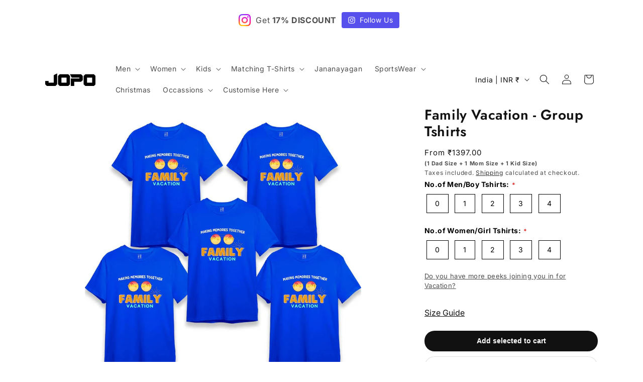

--- FILE ---
content_type: text/css
request_url: https://www.jopokart.com/cdn/shop/t/68/assets/dsc-multi-variant-picker.css?v=4274591235258429431768911350
body_size: 824
content:
.dsc-mvp{--border: rgba(0,0,0,.12);--bg-soft: rgba(0,0,0,.02);--bg-white: #fff;--text-muted: rgb(0, 0, 0);--danger: #dc2626;--radius: 10px;--btn-radius: 999px;--btn-pad-y: 12px;--btn-pad-x: 16px;--btn-font: 14px;--btn-weight: 700;--btn-shadow: 0 1px 0 rgba(0,0,0,.05);--btn-focus: 0 0 0 3px rgba(0,0,0,.12);--btn-primary-bg: #111;--btn-primary-text: #fff;--btn-secondary-bg: #fff;--btn-secondary-text: rgba(0,0,0,.9);font-size:14px}.dsc-mvp__groups{display:grid;gap:12px}.dsc-mvp__group{border:1px solid var(--border);background:var(--bg-soft);border-radius:var(--radius);padding:10px}.dsc-mvp__group-head{display:flex;align-items:center;justify-content:space-between;gap:10px;margin-bottom:6px}.dsc-mvp__group-title{font-size:14px;font-weight:600;line-height:1.2}.dsc-mvp__group-actions{display:inline-flex;align-items:center;gap:8px}.dsc-mvp__group-add{width:28px;height:28px;padding:0;border-radius:999px;border:1px solid #16a34a;background:#dcfce7;color:#16a34a;font-size:18px;font-weight:600;line-height:1;display:inline-flex;align-items:center;justify-content:center;cursor:pointer}.dsc-mvp__group-add:hover{background:#bbf7d0}.dsc-mvp__group-add:disabled{opacity:.45;cursor:not-allowed}.dsc-mvp__group-add:focus-visible{outline:2px solid rgba(22,163,74,.5);outline-offset:2px}.dsc-mvp__group-rows{display:grid;gap:8px}.dsc-mvp__row{border:1px solid var(--border);background:var(--bg-white);border-radius:var(--radius);padding:8px 10px 10px}.dsc-mvp__row-head{display:flex;align-items:center;justify-content:space-between;gap:10px;margin-bottom:6px}.dsc-mvp__row-label{font-size:12px;font-weight:700;text-transform:uppercase;letter-spacing:.3px;color:var(--text-muted);line-height:1.2}.dsc-mvp__row-meta{display:inline-flex;align-items:center;gap:10px;flex-shrink:0}.dsc-mvp__price-value{font-size:13px;font-weight:700;color:#000000d9;white-space:nowrap}.dsc-mvp__remove{width:30px;height:30px;font-size:20px;border-radius:999px;border:0;background:#dc26261f;color:var(--danger);display:inline-flex;align-items:center;justify-content:center;cursor:pointer;pointer-events:auto;touch-action:manipulation}.dsc-mvp__remove:hover{background:#dc26262e}.dsc-mvp__remove:disabled{opacity:.45;cursor:not-allowed}.dsc-mvp__remove:focus-visible{outline:2px solid rgba(0,0,0,.35);outline-offset:2px}.dsc-mvp__row-add{font-size:13px;padding:6px 10px;border-radius:10px;border:1px solid var(--border);background:var(--bg-white);cursor:pointer;line-height:1;white-space:nowrap}.dsc-mvp__row-add:hover{background:#00000008}.dsc-mvp__row-add:disabled{opacity:.55;cursor:not-allowed}.dsc-mvp__row-add:focus-visible{outline:2px solid rgba(0,0,0,.35);outline-offset:2px}.dsc-mvp__row-grid{display:grid;grid-template-columns:1fr 1fr;gap:10px}.dsc-mvp__field{display:flex;flex-direction:column}.dsc-mvp__label{font-size:11px;text-transform:uppercase;letter-spacing:.3px;color:var(--text-muted);margin-bottom:5px}.dsc-mvp__select{min-height:36px;padding:7px 10px;font-size:14px;border-radius:var(--radius);border:1px solid var(--border);background:var(--bg-white)}.dsc-mvp__actions{display:grid;grid-template-columns:1fr;gap:10px;margin-top:12px}.dsc-mvp__addcart,.dsc-mvp__checkout{position:relative;width:100%;border-radius:var(--btn-radius);padding:var(--btn-pad-y) var(--btn-pad-x);font-size:var(--btn-font);font-weight:var(--btn-weight);line-height:1.1;cursor:pointer;border:1px solid rgba(0,0,0,.12);box-shadow:var(--btn-shadow);transition:transform .05s ease,filter .15s ease,background .15s ease,border-color .15s ease;-webkit-user-select:none;user-select:none;touch-action:manipulation}.dsc-mvp__addcart{background:var(--btn-primary-bg);color:var(--btn-primary-text);border-color:#0000001f}.dsc-mvp__checkout{background:var(--btn-secondary-bg);color:var(--btn-secondary-text)}.dsc-mvp__addcart:hover{filter:brightness(1.05)}.dsc-mvp__checkout:hover{background:#00000008}.dsc-mvp__addcart:active,.dsc-mvp__checkout:active{transform:translateY(1px)}.dsc-mvp__addcart:focus-visible,.dsc-mvp__checkout:focus-visible{outline:none;box-shadow:var(--btn-focus)}.dsc-mvp__addcart:disabled,.dsc-mvp__checkout:disabled{opacity:.65;cursor:not-allowed;transform:none}.dsc-mvp__btn-text{display:inline-block}.dsc-mvp__btn-spinner{position:absolute;top:0;right:0;bottom:0;left:0;display:none;align-items:center;justify-content:center}.dsc-mvp__btn-spinner svg{width:18px;height:18px;animation:dsc-mvp-spin .8s linear infinite}.dsc-mvp__btn-spinner circle{opacity:.25}.dsc-mvp__btn-spinner path{opacity:.9}.dsc-mvp__addcart.is-loading .dsc-mvp__btn-text,.dsc-mvp__checkout.is-loading .dsc-mvp__btn-text{opacity:0}.dsc-mvp__addcart.is-loading .dsc-mvp__btn-spinner,.dsc-mvp__checkout.is-loading .dsc-mvp__btn-spinner{display:inline-flex}@keyframes dsc-mvp-spin{to{transform:rotate(360deg)}}@media (max-width: 360px){.dsc-mvp__row-grid{grid-template-columns:1fr}}@media (max-width: 420px){.dsc-mvp__row-meta{gap:8px}.dsc-mvp__row-add{padding:6px 8px;font-size:12px}}.dsc-mvp.is-shared-option1 .dsc-mvp__field[data-opt-field=option1]{display:none}.dsc-mvp.is-shared-option1 .dsc-mvp__row{padding:7px 10px 8px}.dsc-mvp.is-shared-option1 .dsc-mvp__row-head{margin-bottom:4px}.dsc-mvp.is-shared-option1 .dsc-mvp__row-grid{grid-template-columns:1fr;gap:8px}.dsc-mvp__shared{border:1px solid var(--border);background:var(--bg-soft);border-radius:var(--radius);padding:10px;margin-bottom:12px}.dsc-mvp__shared-head{display:flex;align-items:center;justify-content:space-between;gap:10px;margin-bottom:8px}.dsc-mvp__shared-title{font-size:14px;font-weight:600;line-height:1.2}.dsc-mvp__shared-select{display:none}.dsc-mvp__pills{display:flex;flex-wrap:wrap;gap:10px}.dsc-mvp__pill{border:1px solid rgba(0,0,0,.25);background:#fff;color:#000000e6;border-radius:999px;padding:10px 18px;font-size:14px;font-weight:700;line-height:1;cursor:pointer;-webkit-user-select:none;user-select:none;transition:background .12s ease,color .12s ease,border-color .12s ease,transform .05s ease;min-height:38px}.dsc-mvp__pill:hover{border-color:#00000073;background:#00000008}.dsc-mvp__pill:active{transform:translateY(1px)}.dsc-mvp__pill.is-active{background:#111;color:#fff;border-color:#111;box-shadow:none}.dsc-mvp__pill:focus-visible{outline:none;box-shadow:0 0 0 3px #0000002e}@media (max-width: 480px){.dsc-mvp__pill{padding:11px 18px;min-height:40px}}.dsc-mvp__group:nth-child(1){background:#eef4ff;border-color:#c7d7fe}.dsc-mvp__group:nth-child(2){background:#fff1f4;border-color:#fecdd3}.dsc-mvp__group:nth-child(3){background:#fff8e7;border-color:#fde68a}.dsc-mvp__group:nth-child(4){background:#ecfdf5;border-color:#a7f3d0}.dsc-mvp__group:nth-child(n+5){background:#f8fafc;border-color:#0000001f}.dsc-mvp__group .dsc-mvp__row{background:#fff}.dsc-mvp__group-title{font-weight:700}.dsc-mvp__group{position:relative}.dsc-mvp__group:before{content:"";position:absolute;left:0;top:10px;bottom:10px;width:3px;border-radius:3px;background:currentColor;opacity:.25}
/*# sourceMappingURL=/cdn/shop/t/68/assets/dsc-multi-variant-picker.css.map?v=4274591235258429431768911350 */


--- FILE ---
content_type: text/css
request_url: https://cdn.shopify.com/extensions/019bebe6-d311-7b52-b942-cf0ddf62853f/estimator-app-120/assets/estimator.2.0.css
body_size: 990
content:
.estimator-message,.estimator-shipping{color:var(--text-color);gap:10px;display:flex}.estimator-message *{padding:0;margin:0}.estimator-message :focus-visible{outline:unset}.estimator-message :empty:not(svg):not(svg *):not(input):not(img):empty{display:none}.estimator-message{--font-size:15px;--text-color:#121212;--dropdown-color:#121212;--dropdown-border-color:#e4e4e7;--border-width:2px;--border-style:solid;--border-color:#dfdfdf;--border-selected-color:#121212;--background-color:#fff;--background-selected-color:#f7f0f09c;--timeline-item-width:33.3333%;--timeline-line-color:#F4F4F4FF;--timeline-icon-color:#09090B;--timeline-icon-background:#fff;--timeline-icon-shadow:rgba(0, 0, 0, 0.15);flex-direction:column;margin:10px 0}.estimator-shipping{flex-direction:column}.estimator-message .estimator-tabs{display:flex;flex-direction:row;gap:10px;font-size:16px;color:#121212;cursor:pointer;transition:.3s;list-style:none;position:relative}.estimator-message .estimator-tab{padding:5px 2px;margin-bottom:5px;position:relative}.estimator-message .estimator-tab.estimator-tab--active,.estimator-message .estimator-timeline-title{font-weight:700}.estimator-message .estimator-tab::after{content:"";position:absolute;bottom:-1px;left:0;width:0%;height:2px;background-color:#000;transition:width .3s}.estimator-message .estimator-tab.estimator-tab--active::after{width:100%}.estimator-message .estimator-locations{display:flex;align-items:center;width:100%;gap:5px}.estimator-message .estimator-locations--item{position:relative;flex-grow:1;flex-basis:0%;border-radius:5px;margin:0;width:100%;border:1px solid var(--dropdown-border-color)}.estimator-message .estimator-locations--item:after{content:'';display:block;height:8px;width:8px;border-right:solid 1px var(--dropdown-color);border-bottom:solid 1px var(--dropdown-color);padding:0;margin:0;position:absolute;top:10px;right:10px;transform:rotate(45deg)}.estimator-message .estimator-message-rule--radio-label:hover,.estimator-message .estimator-message-rule--radio:checked+.estimator-message-rule--radio-label,.estimator-message .estimator-message-rule--radio:checked+.estimator-message-rule--radio-label.estimator-message-rule--with-radio .estimator-message-rule--wrap:after{border-color:var(--border-selected-color)}.estimator-message .estimator-locations--item select{cursor:pointer;padding:8px 28px 8px 8px;position:relative;color:var(--dropdown-color);background-color:#fff0;border-radius:3px;font-size:14px;width:100%;box-sizing:border-box;transition:box-shadow .1s;line-height:1.25;height:auto;min-height:unset;appearance:none;-webkit-appearance:none;-moz-appearance:none;text-indent:1px;text-overflow:'';display:block;border:unset;background-image:unset;box-shadow:unset}.estimator-message .estimator-locations--item select:active,.estimator-message .estimator-locations--item select:focus,.estimator-message .estimator-locations--item select:focus-visible{outline:0;outline-offset:unset;box-shadow:unset}.estimator-message .estimator-message-rules{display:flex;gap:10px;flex-direction:column}.estimator-message .estimator-message-rule{border:unset;position:relative;width:100%}.estimator-message .estimator-message-rule--radio,.estimator-message .estimator-message-rule--radio:active,.estimator-message .estimator-message-rule--radio:focus,.estimator-message .estimator-message-rule--radio:hover{left:0;top:0;height:100%;width:100%!important;z-index:2;cursor:pointer;display:none!important;opacity:0!important;clip:unset}.estimator-message .estimator-message-rule--radio-label{display:block;transition:.3s ease-in-out;cursor:pointer;height:100%;width:100%;z-index:1;border-radius:8px;background-color:var(--background-color);border:var(--border-style) var(--border-width) var(--border-color)}.estimator-message.estimator-message--with-border .estimator-message-rule--radio-label{padding:10px calc((8px / 2) + 5px)}.estimator-message .estimator-message-rule--radio:checked+.estimator-message-rule--radio-label{opacity:1;background-color:var(--background-selected-color)}.estimator-message .estimator-message-rule--with-radio .estimator-message-rule--wrap{padding-left:32px}.estimator-message .estimator-message-rule--wrap{max-width:100%;width:100%;position:relative;display:flex}.estimator-message .estimator-message-rule--radio:checked+.estimator-message-rule--radio-label.estimator-message-rule--with-radio .estimator-message-rule--wrap:before{content:'';display:block;height:8px;width:8px;position:absolute;top:50%;left:6px;z-index:1;transform:translateY(-50%) rotate(45deg);border-radius:50%;background:var(--border-selected-color)}.estimator-message .estimator-message-rule--with-radio .estimator-message-rule--wrap:after{transform:translateY(-50%);content:'';display:block;height:16px;width:16px;border-radius:50%;position:absolute;top:50%;left:0;background:#fff0;border:2px solid var(--border-color);transition:.3s ease-in-out}.estimator-message .estimator-item--details{max-width:100%;width:100%;display:flex;align-items:center;flex-direction:column;flex-wrap:wrap;gap:8px;justify-content:start}.estimator-message .estimator-message-rule--name{display:flex;align-items:center;justify-content:start;flex-direction:row;flex-wrap:wrap;gap:5px;width:100%;color:var(--text-color);font-size:var(--font-size);font-weight:700;font-style:normal;line-height:calc(var(--font-size) + 4px)}.estimator-message .estimator-message-rule--details{width:100%}.estimator-message .estimator-message-timeline{display:block;width:100%;font-size:var(--font-size);line-height:1;border:var(--border-style) var(--border-width) var(--border-selected-color);border-radius:6px;background-color:var(--background-selected-color)}.estimator-message.estimator-message--with-border .estimator-message-timeline{padding:18px 10px 12px}.estimator-message .estimator-timeline-icons{display:flex;width:100%}.estimator-message .estimator-timeline-icon-wrapper{width:var(--timeline-item-width);display:flex;position:relative;z-index:99;flex-direction:column;align-items:center}.estimator-message .estimator-timeline-icon-wrapper:after{content:'';position:absolute;background-color:var(--timeline-line-color);width:100%;height:3px;display:block;top:50%;left:0;z-index:-1}.estimator-message .estimator-timeline-icon-wrapper:first-child::after{left:50%;width:50%}.estimator-message .estimator-timeline-icon-wrapper:last-child::after{width:50%}.estimator-message .estimator-timeline-icon{padding:8px;border-radius:25px;width:50px;height:50px;text-align:center;display:flex;align-items:center;justify-content:center;box-shadow:0 0 10px 1px var(--timeline-icon-shadow);background:var(--timeline-icon-background)}.estimator-message .estimator-timeline-icon img,.estimator-message .estimator-timeline-icon svg{width:30px;height:30px}.estimator-message .estimator-timeline-icon svg{color:var(--timeline-icon-color)}.estimator-message .estimator-timeline-dates{display:flex;justify-content:space-between;line-height:1.5;margin-top:10px}.estimator-message .estimator-timeline-date-wrapper{display:flex;flex-direction:column;width:var(--timeline-item-width);align-items:center}.estimator-message .estimator-timeline-date,.estimator-message .estimator-timeline-title{color:var(--text-color);position:relative}.estimator-message .estimator-timeline-date{font-size:calc(var(--font-size) - 2px)}.estimator-message .estimator-timeline--with-tooltip{cursor:pointer;text-decoration:underline dotted;text-underline-offset:5px}.estimator-message .estimator-timeline-date .estimator-timeline-tooltip{font-size:12px;line-height:1.4;display:block;position:absolute;background-color:#000;color:#fff;padding:5px 8px;border-radius:7px;width:max-content;max-width:300px;font-weight:400;top:calc(100% + 5px);opacity:0;visibility:hidden;transition:.3s ease-in-out;z-index:3;text-align:left;left:50%;transform:translateX(-50%)}.estimator-message .estimator-timeline-date .estimator-timeline-tooltip:before{content:'';display:block;position:absolute;width:0;height:0;border-left:6px solid #fff0;border-right:6px solid #fff0;border-bottom:6px solid #000;bottom:100%;left:0;right:0;margin:auto}.estimator-message .estimator-timeline-date:hover .estimator-timeline-tooltip{opacity:1;visibility:visible}.estimator-message .estimator-zipcode{display:flex;flex-direction:column;gap:8px}.estimator-message .estimator-zipcode-message,.estimator-message .estimator-zipcode-title{color:var(--text-color);font-size:15px;font-style:normal;line-height:17px}.estimator-message .estimator-zipcode-message{display:flex}.estimator-message .estimator-zipcode-form{display:flex;flex-direction:row;gap:5px}.estimator-message .estimator-zipcode-input{padding:8px 10px;border:1px solid #777;border-radius:8px;min-width:0;width:100%;max-width:350px}.estimator-message .estimator-zipcode-input:focus-visible{outline:-webkit-focus-ring-color auto 1px;outline-offset:0;box-shadow:none}.estimator-message .estimator-zipcode-submit{background-color:#2c3e50;color:#fff;margin-left:5px;cursor:pointer;padding:10px 15px;border-radius:8px;border:none;width:auto;font-size:15px}.estimator-zipcode-message-reset{margin-left:5px;margin-bottom:-3px;cursor:pointer}

--- FILE ---
content_type: text/javascript; charset=utf-8
request_url: https://www.jopokart.com/products/1-2-yrs-22-chest.js
body_size: -268
content:
{"id":8007458979978,"title":"1-2 Yrs Unisex-22\" Chest","handle":"1-2-yrs-22-chest","description":"","published_at":"2024-04-12T21:08:25+05:30","created_at":"2024-04-12T21:08:25+05:30","vendor":"Jopokart","type":"","tags":[],"price":39900,"price_min":39900,"price_max":39900,"available":true,"price_varies":false,"compare_at_price":null,"compare_at_price_min":0,"compare_at_price_max":0,"compare_at_price_varies":false,"variants":[{"id":44684236030090,"title":"Default Title","option1":"Default Title","option2":null,"option3":null,"sku":null,"requires_shipping":true,"taxable":true,"featured_image":null,"available":true,"name":"1-2 Yrs Unisex-22\" Chest","public_title":null,"options":["Default Title"],"price":39900,"weight":0,"compare_at_price":null,"inventory_management":null,"barcode":null,"requires_selling_plan":false,"selling_plan_allocations":[]}],"images":[],"featured_image":null,"options":[{"name":"Title","position":1,"values":["Default Title"]}],"url":"\/products\/1-2-yrs-22-chest","requires_selling_plan":false,"selling_plan_groups":[]}

--- FILE ---
content_type: text/javascript
request_url: https://www.jopokart.com/cdn/shop/t/68/assets/dsc-multi-variant-picker.js?v=106431500881969677371768911350
body_size: 4771
content:
(function(){const qs=(el,s)=>el?el.querySelector(s):null,qsa=(el,s)=>el?Array.from(el.querySelectorAll(s)):[],norm=v=>String(v||"").trim(),safeJson=(el,fb)=>{try{return el?JSON.parse(el.textContent||""):fb}catch{return fb}},escapeHtml=str=>String(str).replaceAll("&","&amp;").replaceAll("<","&lt;").replaceAll(">","&gt;").replaceAll('"',"&quot;").replaceAll("'","&#039;"),uniq=arr=>Array.from(new Set(arr)),money=(()=>{let nf=null,lastCur=null;return cents=>{if(!Number.isFinite(+cents))return"";if(window.Shopify?.formatMoney)try{return Shopify.formatMoney(cents,Shopify.money_format)}catch{}try{const cur=window.Shopify?.currency?.active||"INR";return(!nf||lastCur!==cur)&&(nf=new Intl.NumberFormat("en-IN",{style:"currency",currency:cur}),lastCur=cur),nf.format(cents/100)}catch{return(cents/100).toFixed(2)}}})(),buildVariantIndex=variants=>{const m=new Map;for(let i=0;i<variants.length;i++){const v=variants[i],k=[v.option1,v.option2,v.option3].map(norm).join("|||");m.set(k,v)}return m},sleep=ms=>new Promise(r=>setTimeout(r,ms));function xhrAddToCart(formData){return new Promise((resolve,reject)=>{const xhr=new XMLHttpRequest;xhr.open("POST",window.Shopify.routes.root+"cart/add.js",!0),xhr.setRequestHeader("Accept","application/json"),xhr.onload=function(){if(xhr.status>=200&&xhr.status<300){try{resolve(JSON.parse(xhr.responseText||"{}"))}catch{resolve({})}return}let msg="Add to cart failed.";try{const data=JSON.parse(xhr.responseText||"{}");msg=data.description||data.message||msg}catch{}const err=new Error(msg);err.status=xhr.status,reject(err)},xhr.onerror=function(){const err=new Error("Network error while adding to cart.");err.status=0,reject(err)},xhr.send(formData)})}async function addSingleVariantWithRetry(payload,{maxRetries=4}={}){let attempt=0;for(;;)try{const fd=new FormData;fd.append("id",String(payload.id)),fd.append("quantity",String(payload.quantity||1));const props=payload.properties||{};for(const[k,v]of Object.entries(props)){if(v==null)continue;const val=String(v).trim();val&&fd.append(`properties[${k}]`,val)}return await xhrAddToCart(fd)}catch(err){attempt+=1;const status=err&&err.status;if(attempt<=maxRetries&&(status===409||status===429||status===0)){await sleep(250*attempt);continue}throw err}}function groupHTML(i,title){return`
      <div class="dsc-mvp__group" data-group="${i}">
        <div class="dsc-mvp__group-head">
          <div class="dsc-mvp__group-title">${escapeHtml(title)}</div>
          <div class="dsc-mvp__group-actions">
            <button type="button" class="dsc-mvp__group-add" aria-label="Add more in group">+</button>
          </div>
        </div>
        <div class="dsc-mvp__group-rows"></div>
      </div>
    `}function rowHTML(groupTitle,rowIndex,optionCount,labels){const field=(k,l)=>`
      <div class="dsc-mvp__field" data-opt-field="${escapeHtml(k)}">
        <div class="dsc-mvp__label">${escapeHtml(l)}</div>
        <select class="dsc-mvp__select" data-opt="${k}"></select>
      </div>
    `;return`
      <div class="dsc-mvp__row" data-row="${rowIndex}">
        <div class="dsc-mvp__row-head">
          <div class="dsc-mvp__row-label">${escapeHtml(groupTitle)} ${rowIndex+1}</div>
          <div class="dsc-mvp__row-meta">
            <span class="dsc-mvp__price-value"></span>
            <button type="button" class="dsc-mvp__row-add" aria-label="Add more">Add More</button>
            <button type="button" class="dsc-mvp__remove" aria-label="Remove">\xD7</button>
          </div>
        </div>

        <div class="dsc-mvp__row-grid">
          ${field("option1",labels[0]||"Option 1")}
          ${optionCount>=2?field("option2",labels[1]||"Option 2"):""}
          ${optionCount>=3?field("option3",labels[2]||"Option 3"):""}
        </div>
      </div>
    `}function sharedPillsHTML(label,values){const pills=(values||[]).map((v,idx)=>{const safeV=escapeHtml(v);return`<button type="button" class="dsc-mvp__pill" role="radio" aria-checked="${idx===0?"true":"false"}" data-value="${safeV}">${safeV}</button>`}).join(""),selectOptions=(values||[]).map((v,idx)=>`<option value="${escapeHtml(v)}"${idx===0?" selected":""}>${escapeHtml(v)}</option>`).join("");return`
      <div class="dsc-mvp__shared" aria-live="polite">
        <div class="dsc-mvp__shared-head">
          <div class="dsc-mvp__shared-title">${escapeHtml(label)}</div>
        </div>

        <div class="dsc-mvp__pills" role="radiogroup" aria-label="${escapeHtml(label)}">
          ${pills}
        </div>

        <!-- hidden select kept for internal logic -->
        <select class="dsc-mvp__select dsc-mvp__shared-select" data-shared="option1" tabindex="-1" aria-hidden="true">
          ${selectOptions}
        </select>
      </div>
    `}const SPINNER_SVG=`
    <svg viewBox="0 0 50 50" aria-hidden="true" focusable="false">
      <circle cx="25" cy="25" r="20" fill="none" stroke="currentColor" stroke-width="6"></circle>
      <path d="M45 25c0-11.046-8.954-20-20-20" fill="none" stroke="currentColor" stroke-width="6"></path>
    </svg>
  `;function ensureButtonLoader(btn){if(!btn||qs(btn,".dsc-mvp__btn-text")&&qs(btn,".dsc-mvp__btn-spinner"))return;const text=btn.textContent||"";btn.textContent="";const textSpan=document.createElement("span");textSpan.className="dsc-mvp__btn-text",textSpan.textContent=text;const spinner=document.createElement("span");spinner.className="dsc-mvp__btn-spinner",spinner.innerHTML=SPINNER_SVG,btn.appendChild(textSpan),btn.appendChild(spinner)}function setBtnLoading(btn,isLoading){btn&&(btn.classList.toggle("is-loading",!!isLoading),btn.setAttribute("aria-busy",isLoading?"true":"false"))}function normalizeRules(rulesObj){const out={};if(!rulesObj||typeof rulesObj!="object")return out;for(const[groupName,rule]of Object.entries(rulesObj)){if(!groupName)continue;const g=norm(groupName),r=rule&&typeof rule=="object"?rule:{},o1=Array.isArray(r.option1)?r.option1.map(norm).filter(Boolean):null,o2=Array.isArray(r.option2)?r.option2.map(norm).filter(Boolean):null,o3=Array.isArray(r.option3)?r.option3.map(norm).filter(Boolean):null;out[g]={option1:o1,option2:o2,option3:o3}}return out}function filterVariantsByRule(variants,rule,optCount){const allow1=rule?.option1?new Set(rule.option1):null,allow2=optCount>=2&&rule?.option2?new Set(rule.option2):null,allow3=optCount>=3&&rule?.option3?new Set(rule.option3):null,out=[];for(let i=0;i<variants.length;i++){const v=variants[i],o1=norm(v.option1),o2=optCount>=2?norm(v.option2):"",o3=optCount>=3?norm(v.option3):"";allow1&&!allow1.has(o1)||allow2&&!allow2.has(o2)||allow3&&!allow3.has(o3)||out.push(v)}return out}function buildGroupOptionMaps(groupVariants,optCount){const opt1Values=uniq(groupVariants.map(v=>norm(v.option1)).filter(Boolean)),opt2ByOpt1=new Map,opt3ByOpt1Opt2=new Map;if(optCount>=2){for(let i=0;i<groupVariants.length;i++){const v=groupVariants[i],o1=norm(v.option1),o2=norm(v.option2);!o1||!o2||(opt2ByOpt1.has(o1)||opt2ByOpt1.set(o1,[]),opt2ByOpt1.get(o1).push(o2))}for(const[k,arr]of opt2ByOpt1.entries())opt2ByOpt1.set(k,uniq(arr))}if(optCount>=3){for(let i=0;i<groupVariants.length;i++){const v=groupVariants[i],o1=norm(v.option1),o2=norm(v.option2),o3=norm(v.option3);if(!o1||!o2||!o3)continue;const key=`${o1}|||${o2}`;opt3ByOpt1Opt2.has(key)||opt3ByOpt1Opt2.set(key,[]),opt3ByOpt1Opt2.get(key).push(o3)}for(const[k,arr]of opt3ByOpt1Opt2.entries())opt3ByOpt1Opt2.set(k,uniq(arr))}return{opt1Values,opt2ByOpt1,opt3ByOpt1Opt2}}function setSelectOptions(selectEl,values,keepValue){if(!selectEl)return;const wanted=norm(keepValue),safe=Array.isArray(values)?values.filter(Boolean):[],prev=wanted&&safe.includes(wanted)?wanted:safe[0]||"";selectEl.innerHTML=safe.map(v=>`<option value="${escapeHtml(v)}">${escapeHtml(v)}</option>`).join(""),prev&&(selectEl.value=prev)}function resolvePreset(root){const presetKey=safeJson(qs(root,".dsc-mvp__preset_key"),"");if(!presetKey)return null;const presets=safeJson(qs(root,".dsc-mvp__presets"),{});if(!presets||typeof presets!="object")return null;const p=presets[presetKey];return!p||typeof p!="object"?null:{key:presetKey,preset:p}}function init(root){const variants=safeJson(qs(root,".dsc-mvp__variants"),[]);if(!Array.isArray(variants)||!variants.length)return;const groupsWrap=qs(root,".dsc-mvp__groups"),addBtn=qs(root,".dsc-mvp__addcart"),checkoutBtn=qs(root,".dsc-mvp__checkout"),errorEl=qs(root,".dsc-mvp__error");if(!groupsWrap||!addBtn||!checkoutBtn||!errorEl)return;ensureButtonLoader(addBtn),ensureButtonLoader(checkoutBtn);const preset=resolvePreset(root)?.preset||null,groupLabelsMF=safeJson(qs(root,".dsc-mvp__group_labels"),[]),optionLabelsMF=safeJson(qs(root,".dsc-mvp__options_labels"),[]),groupRulesMF=safeJson(qs(root,".dsc-mvp__group_rules"),{}),cfgMF=safeJson(qs(root,".dsc-mvp__config"),{}),groupLabels=(Array.isArray(groupLabelsMF)&&groupLabelsMF.length?groupLabelsMF:preset?.picker_labels||[]).map(s=>norm(s)).filter(Boolean),optionLabels=(Array.isArray(optionLabelsMF)&&optionLabelsMF.length?optionLabelsMF:preset?.options_labels||[]).map(s=>norm(s)).filter(Boolean),groupRulesRaw=groupRulesMF&&typeof groupRulesMF=="object"&&Object.keys(groupRulesMF).length?groupRulesMF:preset?.group_variant_rules||{},rules=normalizeRules(groupRulesRaw),finalGroupLabels=groupLabels.length?groupLabels:["Product 1"],finalOptionLabels=optionLabels.length?optionLabels:["Color","Size"],maxRowsOverall=Math.max(1,Number(root.dataset.maxRows||20)),maxRowsPerGroup=Math.max(1,Number(root.dataset.maxRowsPerGroup||20)),defaultRowsPerGroup=Math.max(1,Number(root.dataset.defaultRowsPerGroup||1)),optCount=variants.some(v=>v.option3)?3:variants.some(v=>v.option2)?2:1,sharedOptionsMF=Array.isArray(cfgMF?.shared_options)?cfgMF.shared_options.map(norm).filter(Boolean):[],sharedModeMF=norm(cfgMF?.shared_mode||""),sharedOptionsPreset=Array.isArray(preset?.shared_options)?preset.shared_options.map(norm).filter(Boolean):[],sharedModePreset=norm(preset?.shared_mode||""),sharedOptions=sharedOptionsMF.length?sharedOptionsMF:sharedOptionsPreset,sharedMode=(sharedModeMF||sharedModePreset||"strict").toLowerCase(),sharedOption1Enabled=sharedOptions.includes("option1")&&optCount>=1,showError=m=>{errorEl.hidden=!m,errorEl.textContent=m||""},state={totalRows:0,groups:[],rafQueued:!1},scheduleRefresh=()=>{state.rafQueued||(state.rafQueued=!0,requestAnimationFrame(()=>{state.rafQueued=!1,refreshRemoveAvailability(),refreshAddAvailability()}))},refreshRemoveAvailability=()=>{const canRemoveAny=state.totalRows>1;for(let gi=0;gi<state.groups.length;gi++){const g=state.groups[gi],rows=qsa(g.rowsWrap,".dsc-mvp__row");for(let ri=0;ri<rows.length;ri++){const btn=qs(rows[ri],".dsc-mvp__remove");btn&&(btn.disabled=!canRemoveAny,btn.style.display=canRemoveAny?"":"none")}}},refreshAddAvailability=()=>{const overallCanAdd=state.totalRows<maxRowsOverall;for(let gi=0;gi<state.groups.length;gi++){const g=state.groups[gi],groupCanAdd=overallCanAdd&&g.rowsCount<maxRowsPerGroup;g.groupAddBtn&&(g.groupAddBtn.disabled=!groupCanAdd);const rowAddBtns=qsa(g.rowsWrap,".dsc-mvp__row-add");for(let i=0;i<rowAddBtns.length;i++)rowAddBtns[i].disabled=!groupCanAdd}},refreshRowLabelsInGroup=g=>{const title=g.titleEl?.textContent||"Product",rows=qsa(g.rowsWrap,".dsc-mvp__row");for(let i=0;i<rows.length;i++){const rowEl=rows[i];rowEl.dataset.row=String(i);const labelEl=qs(rowEl,".dsc-mvp__row-label");labelEl&&(labelEl.textContent=`${title} ${i+1}`)}},getGroupStateFromRow=rowEl=>{const groupEl=rowEl?.closest(".dsc-mvp__group");return groupEl&&state.groups.find(g=>g.el===groupEl)||null},getSharedOption1=()=>sharedOption1Enabled?norm(qs(root,'[data-shared="option1"]')?.value):"",getVariantForRow=rowEl=>{const g=getGroupStateFromRow(rowEl);if(!g)return null;const v1=sharedOption1Enabled?getSharedOption1():norm(qs(rowEl,'[data-opt="option1"]')?.value),v2=optCount>=2?norm(qs(rowEl,'[data-opt="option2"]')?.value):"",v3=optCount>=3?norm(qs(rowEl,'[data-opt="option3"]')?.value):"";return g.vIndex.get([v1,v2,v3].join("|||"))||null},updatePrice=rowEl=>{const v=getVariantForRow(rowEl),p=qs(rowEl,".dsc-mvp__price-value");p&&(p.textContent=v?money(v.price):"")},applyGroupOptionsToRow=rowEl=>{const g=getGroupStateFromRow(rowEl);if(!g)return;const s1=qs(rowEl,'[data-opt="option1"]'),s2=optCount>=2?qs(rowEl,'[data-opt="option2"]'):null,s3=optCount>=3?qs(rowEl,'[data-opt="option3"]'):null;let o1="";if(sharedOption1Enabled){const sharedVal=getSharedOption1();s1&&(setSelectOptions(s1,sharedVal?[sharedVal]:[],sharedVal),s1.value=sharedVal,s1.disabled=!0),o1=sharedVal}else s1&&(s1.disabled=!1),setSelectOptions(s1,g.maps.opt1Values,s1?.value),o1=norm(s1?.value)||g.maps.opt1Values[0]||"";if(optCount>=2&&s2){const allowed2=g.maps.opt2ByOpt1.get(o1)||[];setSelectOptions(s2,allowed2,s2.value);const o2=norm(s2.value)||allowed2[0]||"";if(optCount>=3&&s3){const key=`${o1}|||${o2}`,allowed3=g.maps.opt3ByOpt1Opt2.get(key)||[];setSelectOptions(s3,allowed3,s3.value)}}updatePrice(rowEl)},bindRow=rowEl=>{const s1=qs(rowEl,'[data-opt="option1"]'),s2=optCount>=2?qs(rowEl,'[data-opt="option2"]'):null,s3=optCount>=3?qs(rowEl,'[data-opt="option3"]'):null;s1&&!sharedOption1Enabled&&s1.addEventListener("change",()=>{applyGroupOptionsToRow(rowEl),showError("")}),s2&&s2.addEventListener("change",()=>{applyGroupOptionsToRow(rowEl),showError("")}),s3&&s3.addEventListener("change",()=>{updatePrice(rowEl),showError("")}),applyGroupOptionsToRow(rowEl)},syncAllRows=()=>{const rows=qsa(groupsWrap,".dsc-mvp__row");for(let i=0;i<rows.length;i++)applyGroupOptionsToRow(rows[i])},addRowToGroup=g=>{if(!g||state.totalRows>=maxRowsOverall||g.rowsCount>=maxRowsPerGroup)return;const title=g.titleEl?.textContent||"Product",idx=g.rowsCount;g.rowsWrap.insertAdjacentHTML("beforeend",rowHTML(title,idx,optCount,finalOptionLabels));const newRow=g.rowsWrap.lastElementChild;newRow&&bindRow(newRow),g.rowsCount+=1,state.totalRows+=1,refreshRowLabelsInGroup(g),scheduleRefresh(),sharedOption1Enabled&&requestAnimationFrame(()=>applyGroupOptionsToRow(newRow))},removeRow=rowEl=>{if(!rowEl||state.totalRows<=1)return;const g=getGroupStateFromRow(rowEl);g&&(rowEl.remove(),g.rowsCount=Math.max(0,g.rowsCount-1),state.totalRows=Math.max(0,state.totalRows-1),refreshRowLabelsInGroup(g),scheduleRefresh(),showError(""))};groupsWrap.innerHTML=finalGroupLabels.map((t,i)=>groupHTML(i,t)).join("");const groupEls=qsa(groupsWrap,".dsc-mvp__group");for(let i=0;i<groupEls.length;i++){const el=groupEls[i],titleEl=qs(el,".dsc-mvp__group-title"),rowsWrap=qs(el,".dsc-mvp__group-rows"),groupAddBtn=qs(el,".dsc-mvp__group-add"),gName=norm(titleEl?.textContent||""),rule=rules[gName]||{},gVariants=filterVariantsByRule(variants,rule,optCount),finalVariants=gVariants.length?gVariants:variants;state.groups.push({el,titleEl,rowsWrap,groupAddBtn,rowsCount:0,variants:finalVariants,vIndex:buildVariantIndex(finalVariants),maps:buildGroupOptionMaps(finalVariants,optCount)})}if(sharedOption1Enabled){const intersection=state.groups.map(g=>Array.isArray(g.maps?.opt1Values)?g.maps.opt1Values:[]).reduce((acc,arr)=>{const s=new Set(arr.map(norm).filter(Boolean));if(acc==null)return s;for(const v of Array.from(acc))s.has(v)||acc.delete(v);return acc},null),sharedValues=intersection?Array.from(intersection):[];if(root.classList.add("is-shared-option1"),!sharedValues.length)showError("This product doesn't have a common Color across all groups. Please check variants."),addBtn.disabled=!0,checkoutBtn.disabled=!0;else{const sharedLabel=finalOptionLabels[0]||"Color";groupsWrap.insertAdjacentHTML("beforebegin",sharedPillsHTML(sharedLabel,sharedValues));const sharedSelect=qs(root,".dsc-mvp__shared-select"),pillsWrap=qs(root,".dsc-mvp__pills"),setActivePill=val=>{const pills=qsa(pillsWrap,".dsc-mvp__pill");for(let i=0;i<pills.length;i++){const isOn=norm(pills[i].dataset.value)===norm(val);pills[i].classList.toggle("is-active",isOn),pills[i].setAttribute("aria-checked",isOn?"true":"false")}};setSelectOptions(sharedSelect,sharedValues,sharedSelect.value),setActivePill(sharedSelect.value),pillsWrap.addEventListener("click",e=>{const btn=e.target.closest(".dsc-mvp__pill");if(!btn)return;e.preventDefault();const val=norm(btn.dataset.value);val&&(sharedSelect.value=val,setActivePill(val),syncAllRows(),showError(""))}),pillsWrap.addEventListener("keydown",e=>{const pills=qsa(pillsWrap,".dsc-mvp__pill");if(!pills.length)return;const currentVal=norm(sharedSelect.value);let idx=pills.findIndex(p=>norm(p.dataset.value)===currentVal);idx<0&&(idx=0),e.key==="ArrowRight"||e.key==="ArrowDown"?(e.preventDefault(),idx=(idx+1)%pills.length,pills[idx].focus(),pills[idx].click()):(e.key==="ArrowLeft"||e.key==="ArrowUp")&&(e.preventDefault(),idx=(idx-1+pills.length)%pills.length,pills[idx].focus(),pills[idx].click())}),requestAnimationFrame(()=>syncAllRows())}}for(let gi=0;gi<state.groups.length;gi++){const g=state.groups[gi];if(!g.rowsWrap)continue;const rowsToAdd=Math.max(1,defaultRowsPerGroup),title=g.titleEl?.textContent||"Product";for(let r=0;r<rowsToAdd&&!(state.totalRows>=maxRowsOverall||g.rowsCount>=maxRowsPerGroup);r++){g.rowsWrap.insertAdjacentHTML("beforeend",rowHTML(title,g.rowsCount,optCount,finalOptionLabels));const rowEl=g.rowsWrap.lastElementChild;rowEl&&bindRow(rowEl),g.rowsCount+=1,state.totalRows+=1}refreshRowLabelsInGroup(g)}refreshRemoveAvailability(),refreshAddAvailability(),groupsWrap.addEventListener("click",e=>{const groupAddBtn=e.target.closest(".dsc-mvp__group-add");if(groupAddBtn){e.preventDefault();const groupEl=groupAddBtn.closest(".dsc-mvp__group"),g=state.groups.find(x=>x.el===groupEl);addRowToGroup(g);return}const rowAddBtn=e.target.closest(".dsc-mvp__row-add");if(rowAddBtn){e.preventDefault();const groupEl=rowAddBtn.closest(".dsc-mvp__group"),g=state.groups.find(x=>x.el===groupEl);addRowToGroup(g);return}const removeBtn=e.target.closest(".dsc-mvp__remove");removeBtn&&(e.preventDefault(),removeRow(removeBtn.closest(".dsc-mvp__row")))});let isAdding=!1;async function submit(goCheckout,clickedBtn){if(!isAdding){isAdding=!0,setBtnLoading(clickedBtn,!0),addBtn.disabled=!0,checkoutBtn.disabled=!0,showError("");try{const rows=qsa(groupsWrap,".dsc-mvp__row");if(!rows.length)throw new Error("Select at least one product option.");const items=rows.map(rowEl=>{const v=getVariantForRow(rowEl);if(!v)throw new Error("Please select valid options.");if(!v.available)throw new Error("One of the selected variants is unavailable.");const groupEl=rowEl.closest(".dsc-mvp__group"),groupTitle=norm(qs(groupEl,".dsc-mvp__group-title")?.textContent||"Item"),idx=Number(rowEl.dataset.row||0)+1;return{id:v.id,quantity:1,properties:{Group:groupTitle,Item:`${groupTitle} ${idx}`}}});for(let i=0;i<items.length;i++)await addSingleVariantWithRetry(items[i],{maxRetries:4}),await sleep(120);window.location.href=window.Shopify.routes.root+(goCheckout?"checkout":"cart")}catch(err){showError(err?.message||"Could not add items to cart.")}finally{isAdding=!1,setBtnLoading(clickedBtn,!1),addBtn.disabled=!1,checkoutBtn.disabled=!1}}}addBtn.addEventListener("click",()=>submit(!1,addBtn)),checkoutBtn.addEventListener("click",()=>submit(!0,checkoutBtn))}document.addEventListener("DOMContentLoaded",()=>{document.querySelectorAll(".dsc-mvp").forEach(init)})})();
//# sourceMappingURL=/cdn/shop/t/68/assets/dsc-multi-variant-picker.js.map?v=106431500881969677371768911350


--- FILE ---
content_type: text/javascript; charset=utf-8
request_url: https://www.jopokart.com/products/l-38-chest.js
body_size: -298
content:
{"id":8007459602570,"title":"Women L-38\" Chest","handle":"l-38-chest","description":"","published_at":"2024-04-12T21:08:49+05:30","created_at":"2024-04-12T21:08:49+05:30","vendor":"Jopokart","type":"","tags":[],"price":49900,"price_min":49900,"price_max":49900,"available":true,"price_varies":false,"compare_at_price":null,"compare_at_price_min":0,"compare_at_price_max":0,"compare_at_price_varies":false,"variants":[{"id":44684236849290,"title":"Default Title","option1":"Default Title","option2":null,"option3":null,"sku":null,"requires_shipping":true,"taxable":true,"featured_image":null,"available":true,"name":"Women L-38\" Chest","public_title":null,"options":["Default Title"],"price":49900,"weight":0,"compare_at_price":null,"inventory_management":null,"barcode":null,"requires_selling_plan":false,"selling_plan_allocations":[]}],"images":[],"featured_image":null,"options":[{"name":"Title","position":1,"values":["Default Title"]}],"url":"\/products\/l-38-chest","requires_selling_plan":false,"selling_plan_groups":[]}

--- FILE ---
content_type: text/javascript; charset=utf-8
request_url: https://www.jopokart.com/products/6-12-months-20-chest.js
body_size: -518
content:
{"id":8007458947210,"title":"6-12 Months Unisex - 20\" Chest","handle":"6-12-months-20-chest","description":"","published_at":"2024-04-12T21:08:23+05:30","created_at":"2024-04-12T21:08:23+05:30","vendor":"Jopokart","type":"","tags":[],"price":39900,"price_min":39900,"price_max":39900,"available":true,"price_varies":false,"compare_at_price":null,"compare_at_price_min":0,"compare_at_price_max":0,"compare_at_price_varies":false,"variants":[{"id":44684235964554,"title":"Default Title","option1":"Default Title","option2":null,"option3":null,"sku":null,"requires_shipping":true,"taxable":true,"featured_image":null,"available":true,"name":"6-12 Months Unisex - 20\" Chest","public_title":null,"options":["Default Title"],"price":39900,"weight":0,"compare_at_price":null,"inventory_management":null,"barcode":null,"requires_selling_plan":false,"selling_plan_allocations":[]}],"images":[],"featured_image":null,"options":[{"name":"Title","position":1,"values":["Default Title"]}],"url":"\/products\/6-12-months-20-chest","requires_selling_plan":false,"selling_plan_groups":[]}

--- FILE ---
content_type: text/javascript; charset=utf-8
request_url: https://www.jopokart.com/products/4-6-yrs-26-chest.js
body_size: -334
content:
{"id":8007459045514,"title":"Boy 4-6 Yrs-26\" Chest","handle":"4-6-yrs-26-chest","description":"","published_at":"2024-04-12T21:08:28+05:30","created_at":"2024-04-12T21:08:28+05:30","vendor":"Jopokart","type":"","tags":[],"price":39900,"price_min":39900,"price_max":39900,"available":true,"price_varies":false,"compare_at_price":null,"compare_at_price_min":0,"compare_at_price_max":0,"compare_at_price_varies":false,"variants":[{"id":44684236095626,"title":"Default Title","option1":"Default Title","option2":null,"option3":null,"sku":null,"requires_shipping":true,"taxable":true,"featured_image":null,"available":true,"name":"Boy 4-6 Yrs-26\" Chest","public_title":null,"options":["Default Title"],"price":39900,"weight":0,"compare_at_price":null,"inventory_management":null,"barcode":null,"requires_selling_plan":false,"selling_plan_allocations":[]}],"images":[],"featured_image":null,"options":[{"name":"Title","position":1,"values":["Default Title"]}],"url":"\/products\/4-6-yrs-26-chest","requires_selling_plan":false,"selling_plan_groups":[]}

--- FILE ---
content_type: text/javascript; charset=utf-8
request_url: https://www.jopokart.com/products/girl-6-12-months-20-chest.js
body_size: -448
content:
{"id":8007604568202,"title":"Girl 6-12 Months - 20\" Chest","handle":"girl-6-12-months-20-chest","description":"","published_at":"2024-04-13T10:13:17+05:30","created_at":"2024-04-13T10:13:17+05:30","vendor":"Jopokart","type":"","tags":[],"price":39900,"price_min":39900,"price_max":39900,"available":true,"price_varies":false,"compare_at_price":null,"compare_at_price_min":0,"compare_at_price_max":0,"compare_at_price_varies":false,"variants":[{"id":44684873138314,"title":"Default Title","option1":"Default Title","option2":null,"option3":null,"sku":null,"requires_shipping":true,"taxable":true,"featured_image":null,"available":true,"name":"Girl 6-12 Months - 20\" Chest","public_title":null,"options":["Default Title"],"price":39900,"weight":0,"compare_at_price":null,"inventory_management":null,"barcode":null,"requires_selling_plan":false,"selling_plan_allocations":[]}],"images":[],"featured_image":null,"options":[{"name":"Title","position":1,"values":["Default Title"]}],"url":"\/products\/girl-6-12-months-20-chest","requires_selling_plan":false,"selling_plan_groups":[]}

--- FILE ---
content_type: text/javascript; charset=utf-8
request_url: https://www.jopokart.com/products/12-14-yrs-34-chest.js
body_size: -524
content:
{"id":8007459176586,"title":"Boy 12-14 Yrs-34\" Chest","handle":"12-14-yrs-34-chest","description":"","published_at":"2024-04-12T21:08:34+05:30","created_at":"2024-04-12T21:08:34+05:30","vendor":"Jopokart","type":"","tags":[],"price":39900,"price_min":39900,"price_max":39900,"available":true,"price_varies":false,"compare_at_price":null,"compare_at_price_min":0,"compare_at_price_max":0,"compare_at_price_varies":false,"variants":[{"id":44684236226698,"title":"Default Title","option1":"Default Title","option2":null,"option3":null,"sku":null,"requires_shipping":true,"taxable":true,"featured_image":null,"available":true,"name":"Boy 12-14 Yrs-34\" Chest","public_title":null,"options":["Default Title"],"price":39900,"weight":0,"compare_at_price":null,"inventory_management":null,"barcode":null,"requires_selling_plan":false,"selling_plan_allocations":[]}],"images":[],"featured_image":null,"options":[{"name":"Title","position":1,"values":["Default Title"]}],"url":"\/products\/12-14-yrs-34-chest","requires_selling_plan":false,"selling_plan_groups":[]}

--- FILE ---
content_type: text/javascript; charset=utf-8
request_url: https://www.jopokart.com/products/girl-0-3-months-17-chest.js
body_size: -515
content:
{"id":8007604502666,"title":"Girl 0-3 Months - 17\" Chest","handle":"girl-0-3-months-17-chest","description":"","published_at":"2024-04-13T10:13:13+05:30","created_at":"2024-04-13T10:13:13+05:30","vendor":"Jopokart","type":"","tags":[],"price":39900,"price_min":39900,"price_max":39900,"available":true,"price_varies":false,"compare_at_price":null,"compare_at_price_min":0,"compare_at_price_max":0,"compare_at_price_varies":false,"variants":[{"id":44684873072778,"title":"Default Title","option1":"Default Title","option2":null,"option3":null,"sku":null,"requires_shipping":true,"taxable":true,"featured_image":null,"available":true,"name":"Girl 0-3 Months - 17\" Chest","public_title":null,"options":["Default Title"],"price":39900,"weight":0,"compare_at_price":null,"inventory_management":null,"barcode":null,"requires_selling_plan":false,"selling_plan_allocations":[]}],"images":[],"featured_image":null,"options":[{"name":"Title","position":1,"values":["Default Title"]}],"url":"\/products\/girl-0-3-months-17-chest","requires_selling_plan":false,"selling_plan_groups":[]}

--- FILE ---
content_type: text/javascript; charset=utf-8
request_url: https://www.jopokart.com/products/3xl-44-chest.js
body_size: -249
content:
{"id":8007459700874,"title":"Women 3XL-44\" Chest","handle":"3xl-44-chest","description":"","published_at":"2024-04-12T21:08:52+05:30","created_at":"2024-04-12T21:08:52+05:30","vendor":"Jopokart","type":"","tags":[],"price":49900,"price_min":49900,"price_max":49900,"available":true,"price_varies":false,"compare_at_price":null,"compare_at_price_min":0,"compare_at_price_max":0,"compare_at_price_varies":false,"variants":[{"id":44684236947594,"title":"Default Title","option1":"Default Title","option2":null,"option3":null,"sku":null,"requires_shipping":true,"taxable":true,"featured_image":null,"available":true,"name":"Women 3XL-44\" Chest","public_title":null,"options":["Default Title"],"price":49900,"weight":0,"compare_at_price":null,"inventory_management":null,"barcode":null,"requires_selling_plan":false,"selling_plan_allocations":[]}],"images":[],"featured_image":null,"options":[{"name":"Title","position":1,"values":["Default Title"]}],"url":"\/products\/3xl-44-chest","requires_selling_plan":false,"selling_plan_groups":[]}

--- FILE ---
content_type: text/javascript
request_url: https://cdn.shopify.com/extensions/019bebe6-d311-7b52-b942-cf0ddf62853f/estimator-app-120/assets/estimator.2.0.js
body_size: 89890
content:
function _0x33d3(){const _0x234999=['icon','DgllL','input','oMfAP','MlGtM','\x20[APPLIED]','yyYOh','lzvQD','AaBYL','VvfAM','Zgiok','FJbUa','hyQAn','rSLym','iECTZ','collection','get','n\x20[APPLIED','flatMap','brave','OfrQt','EmPfs','vVIZm','IMxUM','ormation','t\x20found','tUbjG','OQsZu','nKinD','nodeName','SvUyq','iaOhq','imator-mes','krjiF',':before','ooltip','Pmilg','e=\x22id\x22]','ckTrace','section_id','rules','cxfOi','TA#\x20','uINTd','IIbrd','info.io/js','Qrxcq','ecLjU','found','NbzBB','coEMB','BdROi','SGntE','FSWQI','MqoCO','sgYRK','DCYQt','globoSwatc','NcUUV','JKyWH','end_of_day','rderColor','borderWidt','Empty','nIDzi','yfacl','bxwId','zUXGP','zmwNA','form[actio','WUMfV','app','SIIzM','rt/add\x22],\x20','dYuva','data','EbnSw','eYMRT','EgVvM','/apps/sami','thKLU','uniqueID','ils\x20page','OcITt','invalidMes','FCPhZ','shippingEl','gTrmE','JabXx','TkKAr','getItem','MOMCo','ResOA','oPEOF','none','oducts','product-li','qoJvN','ted\x20countr','GYwtN','nowoI','mnTUV','yDbEG','type','split','IqXyI','lwtsw','ZEYWj','t-drawer','hzehG','yQsdn','page=','=template-','cart','OTUpk','isActive','-zipcode','ctCuU','GdMnG','plied\x20for\x20','icEUR','http://ip-','HQNyh','YCOQQ','ions\x20not\x20m','/insights/','ontainer\x20H','mYdMb','tbRTW','ggest?','nBbpY','yoLie','“Continue\x20','after','dition\x20[AP','EqQAK','YYIyp','GpaBx','OYxgB','DPzzw','qkJxr','JNfnt','BouKI','Zsykk','btdQO','conds','YlxNz','sZNqj','ts”\x20is\x20Dis','isVDm','stateCode','-block','en\x20out\x20of\x20','cApUK','ator','lFaHu','iNJfA','sVDhI','hSMee','djijz','hOption','BZzhD','estimatorF','%cEstimate','ECeXJ','JCSwy','getMillise','ist/',']:checked','charCodeAt','owser','vAXuO','Hnfgo','jWLow','minDay','imator-zip','setTime','OGlGG','contains','RMmCe','bHozr','n/json','YuGpL','ndition\x20no','Qkbba','mode',';charset=U','teString','expires=','uWGNB','bvrxe','getCompute','JPVaR','knrzB','lPsdD','holidays','cookieInte','fayrL','qvkwv','formation','\x20is\x20zero\x20o','QJuYL','bGdoV','VQFBb','-sections','FHPEc','htmlelemen','Brave','html','MOElu','oosMessage','ykyiV','[object\x20Da','iMrAU','occSz','KBPrw','XhlsX','enable','ry-estimat','bDMjq','cookieKeys','QJoKT','messageWit','QUqbY','icYOA','ORxfr','HzlRs','dlJrV','{{page}}','timezone','UPvKV','\x20Process\x20c','4250TOSMhz','dxRTl','ption-sele','/apps/push','aYKGc','idFzM','ound','wywIo','est','=true','gument\x20sup','message\x20fo','[name=id]','https://js','LIqon','baKoP','n\x201970\x2000:','FmLgU','nKXsw','hohUS','hzbtd','GZdeE','bhvBE','widgetAppe','zcVAL','GKWVY','timelineCo','FldNJ','WsnIN','fRdNP','nRHDk','qizIq','HQEtm','outerHTML','zyxaN','{{delivery','ZxEkt','NvHgJ','DzEmb','WKMmW','VWHXl','bUUgH','vFowu','IOiaY','le--countd','style','wMyUf','next_cutof','featuredPr','length','countdown.','t:\x20bold;pa','timeZone','xZOfC','EmBHP','mVcEz','BDjFi','ptjcR','AIeXB','on\x20[APPLIE','AIrmX','lpEyG','\x20condition','ULnal','UHrkv','cFLao','rApLG','inputIndic','/apps/adva','TCNlZ','LrEvH','gfRwv','tainer','olor:\x20#e9e','\x20invalid\x20[','hours','kDxse','kOXti','kFrPV','miOCx','LWnbM','usb.hextom','regionName','kIytp','ning...','btGis','background','txeII','JsguY','Specific\x20c','TRsmW','WLXsq','ction','ZJzds','tions','arance','selling\x20wh','uct__title','eCfqP','xmYPj','products\x20f','ul.breadcr','SKmuN','DWNvQ','getMonth','=;expires=','fYugz','defined]','4013529MeNKVa','-embed-blo','kueAB','Vipfj','mjTEE','CwQxo','true','s\x20started','state_code','[product-i',':not(.prod','ot\x20availab','BCsyJ','mujwp','iJAMq','_date}}','.title','product-gr','owl/','Products','yhxRu','tgLKF','_side_cart','LCseo','rHqRQ','FFhHE','iXOkz','maxDate','HlCSP','onsContain','WmhxA','relativeFo','maxHJ','JJxpn','HCXrN','SWmVE','root','lNwCl','MPdBU','assign','-zipcode-t','YwPFb','stock”\x20is\x20','s\x20complete','location',';padding:\x20','-btn','localStora','g\x20conditio','onbeforeun','mgOCq','LsOaI','2px\x205px\x202p','revokeObje','Specific\x20p','Lrihe','e&utm_medi','jHJCf','VaOYX','QxCoU','BpxpO','xCefu','mArAY','UNBaO','device','hidden','CzfvT','DiENb','rejsz','i-cart','IjrHc','UUCYs','GlmYl','PuPjA','RmoIr','-wholesale','#Rules#\x20St','RgqSA','WCNaM','QHLPV','vyBbL','\x20the\x20theme','VMFre','name^=\x22opt','languages','l.json','ducts','User\x20ip\x20lo','inventoryT','productId','MKfDO','wmrek','RoXSq','ntainer','PPLIED]','cGUQy','xPeGd','rRgSA','vkrgh','IaTEP','dfUpa','00:01\x20GMT;','eocMU','adio','[object\x20HT','BHdMw','BslmG','visibility','xbxtl','Product:\x20','wkoER','rid#\x20Theme','-zipcode-e','BJMIP','agYIB','hbQAw','fJUZm','pDlHk','GnLIW','tdItL','mHxUP','zSrqQ','PBYNk','bELxM','AuONB','xhr','6411186syKLPw','yGPZA','AmJPk','object','performanc','entPD','BqkjC','pGzfg','fwGcq','PnoGr','LIGjE','lid;border','lraSG','string',':checked','cartDateMo','QjRqo','region_cod','agcdn.com/','etched\x20fai','ule--radio','quantity','vfNqN','WXRjV','option_val','.js','hVZYo','minute','xaXZP','Xmtcu','r\x20oversold','t-detail\x20.','add\x22]#prod','prototype','isUnavaila','DkSzC','eLlLN','SSzvv','czbsk','AnCvy','en-US','rzmZE','shopify','d\x20off.','MgmOZ','arted','and','priority','CakZp','group','ntity”\x20is\x20','QnLtc','EhUXr','AHTHq','Tnfjf','\x20at\x20','cutoff','map','QAtQm','#5e4200','parentElem','xIvpP','bLxCi','yNOOr','-shipping','zip','aazVc','\x20have\x20been','fVBjf','dTvQI','QRhVc','fvcXX','BHzYY','yUPDx','lvIqk','WUeQp','nced-wishl','\x20page','CNTLG','GitIN','OVUBq','kPyQq','sJFeE','JPOCo','vals','XpZXV','Target\x20not','/apps/logg','fksIy','ZwPWG','YaSTJ','oXuBj','FsVRQ','QqZSi','Inventory\x20','Rules\x20cont','EuVUP','BPiPm','Lqxfj','hcScO','hWHfj','YntZJ','CzOlG','userTimezo','No\x20variant','vJMgd','obbgj','MYhvD','GmOkU','eyFjj','cartMessag','ne\x20disable','createObje','Timeline\x20c','zrXsn','ing','iconBackgr','/tools/tab','CHcmo','rating','[object\x20Un','sions/','AtnFY','Ivimx','section','blivj','Variant\x20ch','BHLUp','EUaFv','XWnLh','rRLJh','shop','geLMa','isEstimato','timer-expi','Edge','fbRwi','OtOIg','pYpNJ','UffiW','svDPp','itle][data','bErti','HhYsd','bdtYQ','WdtGn','UfdnD','wGtoT','YPaCc','dONVR','grid-view-','ondition\x20n','otWwA',':\x208px;','QUuOX','MzLwN','userAgent','d__inner\x20+','name','obqKG','IHZZb','isShowName','Element\x20is','cIhvG','with-toolt','EkctE','OdKeI','dPVjI','qfhaY','ipDetails','businessSe','textColor','wUHpH','QlKGC','dates','filter','HLFVB','DaYjQ','zNdoC','ATKEs','emgtC','toLowerCas','QDDuA','XrlZd','PplRD','tVhPg','tarted','cTTKy','gttzK','jVVBQ','click','entries','ETA\x20rule\x20m','isRemoveZe','\x20\x20\x20•\x20','ooMJJ','suDwM','fFWsL','lMpkm','#Rules#\x20No','ard__info','EUDoj','IaiiM','FJbJS','iQKDS','WWmhJ','Edg','replace','https://ip','ection-car','zipcodes.','xplorer','zWDjO','MJGuj','roduct-inf','chifZ','pENIV','uantity','XhLBi','GJezK','RZyzP','kcLgP','er:\x201px\x20so','element','GoNgc','HmRFT','peKkp','RDYIw','KIXBT','eKnVC','et_boosts','ML\x20not\x20fou','estimatorC','location\x20f','eMKdw','cXozA','sibility\x20t','YWHZB','PAqrc','iner','arted\x20gene','ID}}','wLmig','mBcJN','setHours','SfioR','PgKBA','EMOCK','YCaPM','syvEM','xMjkv','KkzqJ','GMDPH','d\x20Delivery','fixed_dura','fVVru','iiUbY','TaLuA','QgAaA','CoHIT','view=bss.b','KqFjM','oduct\x20deta','UXZcX','32x24/','zipcodeEle','ymXrL','JHSze','rzOSq','QFzez','ICNjL','lBdSE','pqDFG','hGtzd','NZWPW','qMQkb','timeline','uZjQl','rval','t:\x20600;','getAttribu','vHvnd','GQhjg','yWkiN','aYoOh','xNsnt','ELsKS','tabsContai','aXkSX','oiYlQ','EGIFE','dYrxN','suGWt','log','zgEDp','cPnrX','getMessage','oCOUO','te}}','vendor','oOlXr','ector','a[href*=\x22p','ctor,\x20form','head','.product-c','bByrx','zyUFt','FcFeT','[action^=\x27','dxiQd','shipping','yFXkR','YcINq','unqmT','wJMPi','OIRZZ','seAMv','aduqD','rm-regener','tle-wrap','jjyYm','dContent','HQLBP','Lrbtp','rror','qFWJu','svg','\x20This\x20is\x20n','productFor','ImBvQ','WwxaE','HbelE','generate','fromCharCo','ChofD','ZDuzw','aUXyj','Samsung\x20Br','day','vFsLH','round','load','rule-gener','.com/fsb_g','oMpcJ','kmyUT','GdwDr','IfALN','startsWith','bkAZf','title','UTHHD','yrTLn','https://ge','WItug','-zipcode-s','aGVmy','veMwg','state','customer-i','EFyMg','vPKOz','dOJST','FYNZv','isProductG','FfgWC','mUPeY','eqLbF','BwJhE','OHlkZ','UCBrowser','img','charAt','uoPEA','GqtYn','matchedRul','estimator-','kLDmf','selectedVa','IvSeQ','FwDLE','does\x20not\x20m','xrDYX','bCuJs',',\x20.product','Zipcode\x20HT','fnEtX','Trident','inventoryS','WQFsP','selectors','tor','VvUHs','permission','oaxBD','gEMpa','ule--name','rid#\x20Pages','warn','ttings','tyzUI','DezSe','on?token=7','“Show\x20cust','jyedC','PICTURE','toISOStrin','timeline-d','eout','FkKGr','second','oJQdj','IQQAX','t.geojs.io','aVglc','ZfOLY','\x20selected','tomorrow','NAHYo','der-delive','eodSZ','automatic','ewYuq','XQLIl','erxJW','countryCod','pOUQg','35c','Firefox','PziAG','tlHMa','replaceWit','/apps/esti','_url','age”\x20is\x20no','lSdEK','y\x20rule\x20not','KgsWk','nhJRG','messageSec','/cart/add.','beforebegi','grid-produ','jyFYF','MTQSb','qTQpj','er/search?','available','jQIgN','n^=\x27/cart/','JyizM','px;color:\x20','FXPZv','QsHWu','[object\x20Bo','cvMlo','jPeFV','ew=rfq','ch-deco-la','wRolL','lIOeL','PiJXn','FmSXw','tem--subti','time','EtETL','dStyle','zqQpf','oVqbS','Zipcode\x20ru','&filter','duct-id\x22][','cMUfF','sage','BOOIG','EWOje','removeChil','isabled.','uHLxR','bEicc','IVcLT','ROFWs','CWnsy','own','ptIqz','operator','parse','RsyhQ','headers','cLeBJ','Invalid\x20ar','IecSu','ion\x20[APPLI','UAzVk','formation\x20','ype','ECaMW','push','mfKsT','reoTM','GvrNz','hKUjZ','\x20not\x20setup','grid','pRjeJ','ble\x20produc','EcdnB','isDetected','AxaOn','LqUZX','for','fnBsE','/cart/upda','oulFv','pe\x20conditi','ion','yHcRp','Invalid\x20vi','icsAI','zTiQS','rmBqE','qNZEV','Enabled','WbRdG','riant','GOgen','productTyp','vVdjx','240dZpITI','BTphr','pHLzy','TCrjV','DDbAP','utszK','[object\x20St','AcVTV','cgljR','rGFdo','groupEnd','stock\x20mess','#estimator','srTWU','jxBVy','IMG','-rich_text','FshRK','ange','qZAGA','WlmWt','/v1/ip/geo','KylVj','AOBgV','jtwyT','ZvNFJ','DrDkR','VJKKp','um=2.0','AeLma','con-wrappe','iraJx','BySkO','fqaEa','OzjBn','Rule\x20','vXzmh','iWsTZ','days','UpLFC','-]:checked','zUYVI','FISKm','mUtGD','dehPt','wcHPC','YwmOX','CACck','ss\x20started','rQMCI','oKAkj','submitBtnT','sMgNz','jqtVN','xwPLT','.tooltip','dateLocale','cPpCx','ALWGk','ion_min_da','GiFvR','Rule\x20[','TjTmE','idPaM','-message-','ZsNSe','iwybX','bJtwc','uVKDy','selectedBa','OdDcl','l-wrap','ryXWB','OrmGU','ERApm','SvmZz','iSjoU','kKAjD','pusbJ','bel','\x20not\x20found','management',']:\x20','api.com/js','DkIsV','ched','fDtwS','country_co','LnOni','JIGCC','ASrXw','YreqO','BNopZ','.metafield','jfrZb','RHxME','mnVws','slCfV','cutoffTime','essage','yVwFL','{{count}}','BCaoQ','oVgRu','dopwC','centHTML','bKAaw','src','sgEBr','product-fo','postal','adAFs','JRWcg','productSku','zuOEw','ipQJf','MyPzk','cloneNode','HCxiL','pQsIn','rid#\x20Grid\x20','jQihT','eOffset','QxKHC','rORUO','ekzxE','RNbTt','cFfVD','ggXvK','json?','zvFCq','includes','insertBefo','Product\x20in','ilable.','BvSNu','sqALG','upuHf','addedNodes','MSIE','scLMN','McXym','DGUGX','ahINH','Qoxlf','rule','AvOxL','DQKlX','xENvB','gEkdu','IUZjC','SMVNR','bKmaR','kpZij','GgGFv','All\x20produc','XFeoO','ULkVF','MmBpl','eYVaR','Theme\x202.0','KjSsY','ZxHMi','VGihK','AGhCa','sWwOj','xmgNX','availableD','timelineDa','Unidentifi','countdown','ement]','ETA\x20messag','isitn','n\x20zero.','pQGsn','InWdL','getPropert','SKdJL','bVaIy','pkObm','BISoJ','borderColo','wafzd','#Product\x20G','cfJCV','jMYJb','ltkqd','toUTCStrin','bbIXA','hsuUj','tMfyU','\x20not\x20match','TODWa','vNUKW','yiwGx','Location','gadZL','kPcgW','line','xUMJk','content-ty','houtCountr','Gbini','undefined','ZJjnY','config','tZrIV','gNLcD','customCss','urlChange','tion\x20is\x20mi','bYfbj','en\x20created','vXdYr','timeline--','gQpdO','RIYjN','te]','qzYzw','product-in','\x20-\x20https:/','sHaPV','otTQs','cqrsS','.png\x202x,\x20h','/collect','hIAaI','l\x20is\x20requi','-message-t','iWJbk','GXRvA','tabItem','ljjop','dispatchEv','myCNf','ZwUXs','e\x20is\x20corre','pgtVE','lLfxh','“Track\x20qua','JJNTf','ghJSF','nwYXp','json','qdZQe','kgYkm','YfImh','uVlqm','dition\x20not','\x20matched','hGGXI','Thu,\x2001\x20Ja','ybpTY','ugNet','UWBDa','QBVva','iOSac','JrMXX','DBfDt','gigdo','WGEAn','DtcOn','isOutOfSto','kFGzH','TjWRO','/locations','querySelec','uRmXz','AqHuQ','t\x20found\x20in','jKxoQ','AYvAD','/cart.js','stener','position','JWKGA','code','OkTUj','woNUc','PkEve','nWRpI','WRuBC','dding:\x205px','qBgaI','torAll','vYJjS','ssing','GECan','Rule\x20not\x20f','countries.','ad4de;','rid#\x20Proce','hyVYa','hoHnQ','locations','PATH]','CCfGj','VvqiH','wNOmR','nds)','skfGg','[name=id],',':\x20#fff;col','gLLxi','JxvuE','Ysjfr','ount}}\x20rul','t:600;',';path=/','bVUAc','UUMww','element\x20no','rDloE','HljwA','gTJWj','LKdEc','jfdVQ','{{zipcode}','petEY','puOrE','variantSel','toLocaleSt','JtVoF','YLlzv','t\x20matched','validRules','iEipx','wikxW','ZUhIH','Zivoo','n$=\x22/cart/','wmeJp','zNwvA','tsvel','WiUdI','nUfBh','EySdq','ItwSP','timelineSt','version','anHtv','iumkS','VNSVp','JVipQ','QEywq','QZGWt','%c\x20Script\x20','atch','ules','YCoUo','ETA\x20timeli','ILmqP','knWkt','VThzd','DSmEq','UiKLb','FFYsq','.json','Script\x20Run','kBdNd','iPiqH','nCayY','edincustom','rsqDO','QwPAg','kikuR','duxOf','lGSsS','TgQnh','JSvrK','Label','childList','TUhkQ','ykMiy','PQEnW','nMSzI','aVITL','TUMES','%c\x20','BEEbd','v2,\x20#estim','quoNd','Zzwjj','fixedDurat','padStart','hqDoj','iezVH','qDHyf','ZfEFQ','FAkPr','zWezZ','igDCO','WYLLL','/cdn/exten','\x20or\x20Messag','e\x20disabled','XLhsw','Visitor','igQCF','ksMiV','KUuDp','on/','roducts\x20co','ZxeWm','uerSQ','15117930ySfiqb','\x20.card__co','rnxpS','generalSet','JXmFz','dUQQR','[name^=est','ctImH','Eylkj','zWksz','locationSe','HrMsQ','iZYfJ','EZTQd','{{tomorrow','NkKYr','HPVsQ','Mkytu','uct-type=t','-cart-prop','DFonp','rulesConta','Product\x20ta','HLqnK','hIqgb','remove','ring]','IGfrK','Timeline\x20n','body','t\x20enabled\x20','jBPkp','footer','TzwWr','hbPms','code-form','Gbcxm','Dates\x20not\x20','timerInter','UDRxM','jGsiD','ridETA','OLBkI','gAbRN','PefQA','section-re','MLDivEleme','ffSUs','reduce','flat','bToQV','ZtzNr','UTC','Yiowc','GABNW','KPDLT','value=\x22{{P','text/plain','hsJnp','-zipcode-i','XlEFS','NmKcV','BLmKB','trJft','yMNHw','ctFhF','kjche','EkjFm','MSHMN','conditions','cart-prope','PLIED]','ify.com/or','jWald','PvUOz','IrUtp','afterend','ED]','ble/graphq','zCIgg','AxFcm','RJtsD','wSqbY','uest','NoAmQ','not\x20found','htmlSectio','gZjVs','mer','rm\x20form[ac','pyTpB','pe=radio]','uVDwh','kXwFn','getDay','jVZOj','PlkPR','xogjx','ages.','XHTGm','lteyr','ShFDL','eWSDy','-href]','ZpQvV','placeholde','DLtmw','\x20Seconds','message-ru','QDekE','bybiz','dates.toda','qIeYM','tings','rhNvg','mator.json','qgUcu','glkPZ','Puuwa','\x20Process\x20s','maxDay','fJCxS','ompleted','networkMet','or:\x20','qMSqO','BiaVM','BWWSj','lrdZs','TNPIa','target','xcASR','FHuWc','PWabe','mVyJx','\x20.single-o','wWJvj','bgxIH','FiEsr','BrYUP','kdPRz','orrow','e\x20ID\x20not\x20f','ZexQY','zCMIL','qfsRd','message','pZdIE','le\x20for\x20thi','tKDGy','ZXJCK','TA#\x20This\x20i','FRYkU','mEtij','vLLnK','ion\x20not\x20ma','ckground','MxCBF','ZCnMH','{{country_','rumbs','FXPma','uyalM','OtGrb','{{flag}}','productLog','signal','LerFt','ed\x20browser','rEing','success','div','n\x20not\x20matc','kjMTL','qXWVo','apply','r\x20less\x20tha','ject','classList','#Cart#\x20Pro','NNsBv','EJVHZ','EJZBq','lqOIP','hod','country-ch','pLkBd','.globo-swa','origin','zvvjF','POObr','hvdHL','RODUCT_ID}','axKFi','bpvPg','olean]','countries','tKgwq','sdvuL','products','tGAqm','insertAdja','IxnNo','GlAjd','fGJWX','qemhQ','YCwGO','lOwrG','[data-prod','Microsoft\x20','AuWqv','t-detail\x20[','jsWSt','AykfF','HqYxx','captureSta','iSUJi','er/filter','Bikkl','insights','SZKaL','tab--activ','qIFse','nbumB','ceil','sFmqY','rGHfZ','BiFgI','irCou','JOxhW','QmZyj','fetch','jcMXZ','eEUpt','getTime','wWYOo','Bruus','append','dqJOC','PMxXm','cartItems','HquIZ','SMgDh','path=/','currentTar','{{countdow','EuCUR','ion_max_da','byFwc','Xkxmp','YCIHF','set','eaXeY','xvexV','__view-det','SNmug','cgPyF','vendors','FnotE','UC\x20Browser','JNTwK','NrYaM','RcTSX','_field','rSlbM','tTvEh','MEtGx','.png','zaLJj','gif','clarity.ms','thCST','IdaEI','cDLgY','oxxqe','kTAbP','URL','JDXXv','oiqjX','zwFXk','now','eAfvQ','VsVpV','Qetiu','mSvGx','yLfoe','fVrGp','mHNzm','JQslC','ot\x20found','tnPVf','mmvDZ','option','\x20-\x20','hXVwo','ROyjz','matches','WFsMW','gPuRK','boost-sd__','eSfFv','JrDlV','KoDcv','NOqmZ','vDXEz','fitkj','AwqtT','fIvmo','/search/su','thodDetail','OhEAp','RzHWV','tch-produc','LSUNX','roducts/\x22]','cNtfV','QMeZN','dYFIL','[PATH]','formated','lklRj','https://a.','ist]','wgvgA','Fsvet','Rlplk','yYSQw','nFbrD','CYhwm','ewWGt','xMnxw','General','addEventLi','aAhgJ','ELndS','ABnOS','UFEvH','red\x20or\x20inv','\x0a\x20Request\x20','LPhDR','3|1|0|4|2','MpkAF','BseWP','\x20settings\x20','e\x20Blank','image-labe','contents','16x12/','EcJWU','PEJRf','KEGJI','customer_s','RDkgu','cFbEu','onip.com/','wxKIA','JhvDv','ails)','UzYNa','setDate','ITYWl','#Rules#\x20Pr','stack','SJvKm','APPLIED]','qzXIf','array','\x20Date:\x20EOD','mjznI','rce=consol','inventoryL','PbkNu','UOFzI','IPhYz','MpfeV','wzPcS','MHIHq','getDate','8x36/','oldCd','Manual','link','KMtKh','GPSxj','trQbm','lAstQ','OyLEO','PVyRx','isMessage','\x20/\x20','HjIHg','minDate','.coder-com','/payments/','s\x20not\x20a\x20pr','nt]','yLWyW','rlZlL','QsJvS','ange\x20start','dktIX','QfsPo','bcBsD','mwBIO','ray]','les\x20not\x20fo','Svkju','xzBxE','vREhQ','long','/cart?sect','ndition\x20[A','PZzjt','reset','select-opt','ession','ck-config-','MLSelectEl','UBuPo','LboQB','Automated\x20','ent','oNxsD','ed.','ndpcg','Specific\x20v','send','resolvedOp','RLHfT','ppWQh','https://ap','QZZzm','fRovC','toFixed','ates','StiHY','https://ex','XbRwh','iqgrN','margin-top','YSJcG','VjdgI','itle,\x20.est','iCbkL','BJBDS','CkGEI','42413SLSgfW','jMJHM','cGKcO','aTJyE','sagZg','vesZf','meSqt','ate-wrappe','rDOvO','jxFMb','CNINo','AepgY','url','validMessa','document','egLLB','/recommend','umbs','slDvR','fsb.hextom','AYRcE','NyUxM','jTQVd','apndB','ZvEkE','error','XrGZX','ner','mHHki','yUKQV','NxVit','jSUBb','ONqWo','deList]','kAGMX','?view=esti','\x20dates','mrSQF','kXqbN','cjNBx','NNsdc','fetxy','nadSj','mgCZG','/cart/add\x27','dGkUO','nkZnB','GiLPC','wdmzh','GfNlt','ETA\x20HTML\x20n',')\x20[PATH]','stringify','appLocale','getFullYea','ot\x20found\x20f','dates.tomm','sKPcb','xqZFD','VwwoD','vNCKQ','XUERT','EbZrL','Hpuxc','BVFEY','lDrCo','ZLoJJ','yaXxp','Cart\x20setti','LlEQo','#shopify-s','on\x20not\x20mat','vkOMo','mator','nCYiq','kkNMN','toString','JRuQM','OSUqn','mjLNT','AIDPR','join','cuJAR','iconColor','FiVCh','add_to_car','pEQAy','Atpvw','-item','oXyQj','MLElementL','.product-g','VuLdx','WIdsS','tTbAL','rid#\x20Turne','at\x20','GioBm','ITcnD','OnKpu','WRLbE','LWzuw','rRwOn','Vendor\x20con','ion_id','aBDjL','rties','\x20activated','nbPFN','WBbJr','OVoaB','JrfyW','NBIVQ','_item','values','QgGhP','xgJuZ','MJEMo','zipcode','featured-p','ge.js','DGjcp','shippingMe','RiKdk','forEach(','post','quick-view','sku','msQYM','fiQbv','edbRg','find','QgnTl','n}}','Product\x20ty','tapi/','lkuWJ','wNjVg','EFips','getTimezon','d__informa','pAaLV','hGWeX','qkuQl','area_code','ion_id=min','today','EVIYy','ipqTp','EXnxL','page.','xvvBd','tfNej','qVgSS','wser','TML\x20not\x20fo','closest','XdJpI','timeline-t','onfig','NRStX','zjRxS','HALFj','RdZvQ','label','dZklk','pages','ct__image-','product','UrATT','TlMWj','select','formatToPa','FHnER','.com/usb_g','endsWith','meYUq','bewHN','impression','locale','ttPem','jOVbf','com/s/file','NLFMS','aaGND','GchXq','yMpBh','kyLVZ','WTYWV','MLCollecti',']\x20input[ty','SStqm','lzFNo','timeOrigin','gfcOM','name}}','ement','vooVG','/widgetres','add\x22]','-color:\x20#c','FGVfn','gfaIl','match','UJNrP','bwnWL','tags','EnDiY','.estimator','ll]','ffIMu','ovBjL','#494949','lxJTh','YbVZY','QVMnr','ted','WYHsv','tEwGg','ngs\x20disabl','ctAhD','rSZHF','oRFuj','customerTi','dQsXs','MZwXu','Ibafe','/search?q=','ncxeB','jJocR','ggbVF','mZQcQ','ipt','/api/unsta','ot\x20matched','ctURL','-timeline-','=pickup-av','PzVaF','WYvpu','kmqsO','ate','2-digit','Ncjbl','AZemz','te.js','key','method','getMinutes','kEwiQ','czUbZ','72c4c38098','cWTkf','RQLyb','\x20ETA\x20rules','tion$=\x22/ca','i.ipify.or','afterbegin','JrMsz','uOKvR','mYtAA','ETA\x20found','kQwfQ','kwYaI','PByux','pnMZI','rid#\x20Prior','sfeKl','dataType','hFFsv','tion','TIsLa','abs','lyRzR','search','LaPlP','RbDRB','IOuFS','ZHXLQ','lYQvm','TVaMz','observe','gPyOs','inqkq','gcaxW','RhxJk','font-weigh','setAttribu','hxaxo','es\x20have\x20be','dCLDT','timelineIc','AWAih','rApplyRunn','ssigned\x20in','oGQaM','shippingCo','xzwje','.js?','dynamic','vXwvq','[object\x20Nu','ssage-','Cart\x20Label','TQbhF','perties\x20no','inventory_','ZIFtk','variants','YskaM','eFJsg','bwJzr','EujbD','Usxvn','oVGNl','rJzQL','\x20customiza','\x20MilliSeco','image__con','ZogGS','dispatch','XwXZr','JswTx','tesContain','states.jso','\x20found','oYLKN','uiPrp','prepend','dbfyi','ot\x20a\x20home\x20','BuYmc','GlBPe','Jrvvb','{{preparat','daecT','SWCtn','isRemoveLe','xlPiA','vpEGK','SLQaA','imeline','iGGeB','toLocaleDa','WICBP','estimator','pathname','#212b36;ba','\x20or\x20create','bdHSh','JwZMH','/search.js','_max_date}','NcZxD','keys','AEbdS','zlkpA','yFMkA','seconds','ZLbjp','AvBkU','KxYHL','iles/','XDOrO','QHKhL','rUqbO','ocess\x20star','Vcsjy','config?','YFLsN','filters','jHbmZ','kBUPR','shortOffse','kMYCA','CetBf','ADOMU','NibnQ','Load\x20Time\x20','ajDTf','VAhbD','iPYQw','[object\x20No','pViHR','pphGX','IGKnv','TSmIK','\x20is\x20Disabl','-message--','AmOhg','nav.breadc','CERcQ','sEjNU','nUbFS','itle','zLGlI','gwpOh','CWeck','on]','vHEUx','tSJVl','wrAeX','avSjb','Y-m-d','df1;border','uEHAb','rmated','Pcfei','DTYAI','add','fSNSS','block','automated','TEnzR','down','EVdfM','atching\x20st','haSPm','slice','ImJZG','Chrome','change','ity\x20rule\x20n','PRXUD','KgHGV','YFICO','zCnBX','FTQpq','fJlyB','cIBBz','LpISI','\x20Product\x20a','418/1243/f','floor','DIOMw','routes','dgpnu','manually','trim','ariants\x20co','value','hrjSu','ring','yzeMI','jeSQM','NXiGE','dCgjc','aeoNI','href','VGiGu','debug-','/apps.shop','rid\x20.grid_','snzdJ','xHrbx','forEach','region','LZXpi','zZnUv','AvTqD','PBUJZ','hasOwnProp','LYflP','UMRlf','zSOpU','vwMXM','NpmRl','TLpLU','productGri','uQzdn','gfZki','qGMPS','CYzIM','iKDfL','configurat','product-id','NNzIr','Ixmfz','dfvnc','section-fo','isBuN','CgeVk','RIQiH','eGsQP','eaturedPro','ample.com','Syrbi','add\x22]:has(','setPropert','JPdiM','wLSsb','HexYJ','yQWmT','xDxrZ','URVbA','AebfO','GPjcb','yValue','header','BLrKL','STtjx','ject]','zipcodeCon','DmjPt','MDeCE','ailability','Fetch-Requ','ZeZKF','DQSAf','uhyKO','zNGnN','led','hwvdB','innerHTML','IJADd','/apps/sear','states','ocations','kJRAd','wlKFV','\x20Featured\x20','ues=','FVnVv','TVclB','#003a5a','cFnvX','QKRth','IaOSv','aLwOx','BhUgw','MmQJh','#Product\x20E','clicks','XkWZm','vyUYb','LDmfm','yqtkV','CClik','sBPAh','xJiJe','rRcMq','kyUTn','FPtaJ','ZLKiy','HnLjj','bFuQN','-radius:\x204','XfENj','dvTnP','test','yWnAN','products/','BqwRP','emSpz','message\x20es','orDHt','wYVmu','jCGLA','gCxHw','[object\x20Ob','qFwHh','status','IyPda','meta','bBDYw','location\x20c','CrUPf','FperW','Wlwbi','rLoaded','QQgzD','radioInput','TqJQT','DvDeu','delay','city','Hwiha','eulmq','tYGdH','tal\x20of\x20{{c','UCsdW','bc-sf-filt','ignbi','qutGq','ations/pro','VVZTp','zOkPz','bMzjm','#Rules#\x20To','vfuGk','getSeconds','DZOaM','oaGbW','or\x20product','sqemJ','\x20products”','t\x20conditio','#Cart#\x20Che','uEjII','VTnXP','OCcxv','20HkQdvI','le.','Disabled','call','zKBkj','all\x20condit','ddOyh','IJymj','bysQS','XFRnn','VKlPM','osAPv','iWURZ','YsQHY','default','tched','sort_by=','BhWpd','qoVNZ','tock','ainer\x20HTML','{{today_da','dbfbb','.png\x203x','gfrzJ','flex','-zipcode-m','some','}\x22])','hEwII','#Cart#\x20No\x20','IwreU','SKU\x20condit','displayMet','bzCMU','gajjx','[name=\x22pro','WdgbR','VBSFv','om\x20out\x20of\x20','host','natDj','PcgVF','WlvoB','arnQA','download','timator-me','cookie','children','ckground-c','ubQfT','“Quantity”','deny','lxZeA','-tabs','UMNfy','hXfgd','advancedSe','workingDay','id-image','xvywn','FsotM','zKUGB','le--with-r','NObGA','bZLJc','NVWgh','XFVFE','is\x20not\x20ava','visualTime','Xhr-Reques','EWuNh','refreshETA','inUoS','mQQjq','KStCD','RXSev','-message-r','TKTrw','qijmz','SamsungBro','.quantis-i','ducts?sect','Internet\x20E','RnHOt','aXPoJ','.txt','gFaWZ','adingZero','kUoJJ','GLruO','exec','XHgiw','locations-','VVSVh','alignment','Request\x20ur','hour','cookieEnab','rhxsR','OMeaz','NqnLf','ollections','JzDZA','LyrDJ','/search?vi','rts','aaDyX','uct_form_','all','add\x22]\x20[nam','yKkvQ','setItem','text','message--w','MwFxl','URL\x20at\x20','TF-8','ZWguj','continue','GHmcQ','ruCGc','eQqVU','Wgkzj','properties','-label','MGWbq','/cart/chan','sGepJ','xqZPQ','borderStyl','hed','/products/','CRhxi','boostFilte','HylQJ','fuTML','QnlIz','range','lector\x20was','GslKx','sort','hVbus','WUSiH','PRcde','Dpmpa','sage-rule-','hSInN','for\x20any\x20ru','ith-border','PFbKc','appendChil','sectionTim','MQVtA','XgnaU','vXnLw','STict','WqqNb','timeZoneNa','WosAU','OPR','JrmcF','AOupi','kShvp','FIGURE','eAYZo','info','qZqla','BzLLJ','PCFkL','.grid__ite','ator-embed','TPOFq','oNByz','\x2010px;bord','ule--detai','XGuRU','AbsMm','[object\x20Ar','bleProduct','AlXQz','con','abled.','substring','ubmit','JYTqP','ZhiNx','pNiOc','SpgqH','xpKrP','rPOKS','HVjaw','UeJJp','XMLHttpReq','wYuYP','indexOf','e\x20not\x20foun','deMPZ','MyxvW','tcWch','UZbnO','-locations','dRIMA','ion-globo\x22','_variant_q','product\x20no','then','nZNSD','jufzu','ule--count','dataset','MMuHl','App','s\x20varints','zzGUK','bVOkl','WCyag','ltBrN','oTiws','KlItR','LiKqg','kZMgC','JfLFY','Lrckb','essage-res','QkgHc','okup\x20faile','LKFil','MwIVY','FVDvZ','ceyIZ','AMkFw','YrXLj','rWhrG','#Cart#\x20Rul','_min_date}','JlmxC','gcdn.com/4','https://fl','tccgc','?view=ajax','IThmR','searchPara','JaDDe','qrBFP','DateTimeFo','icons','index','tabsElemen','AnHpe','r\x20unavaila','alid!\x20','LXcaP','applicatio','createElem','firstChild','MeCqX','-tab','iwtkI','jAMli','ziuEA','policy','2|1|5|4|3|','xhUhD','okup\x20fetch','MIWRR','“Show\x20ETA\x20','pop','UZFPL','vatAH','aUbSU','ext','ARwDM','s/1/0640/8','pare-list','variant','MLElement]','{{PRODUCT_','wasZE','ttps://fla','#014b40','BNhwK','ed?utm_sou','sHNav','aaTSy','Cart\x20form\x20','TxxsS','MnDUK','cYzRC','udBfo','nk-image','eowxN','Uraiu','qbHST','outOfStock','rulesLog','ntent\x20.car','auNUC','currentScr','erty','hxuUt','obwCp','ZZoGv','YpOKV','nput','ment','XiCyx','https://cd','wkjYp','n.shopify.','TA#\x20Proces','Yvesl','lXXpX','-message','BQOmM','atched','tlist','yZBUP','KhzND','WQxer','KKptf','RcVQi','URljF','und','kWxFe','TmBZt','timeline-i','SzAMp','tZrdD','qvkOB','item__link','minutes','fdcfU','isCart','p-lookup','JBDcv','JVACV','lVNgy','content','fSgVx','ondition\x20[','liCrt','uCkgL','display','pXlEQ','FBXpV','iHzNx','substr','bNzxk','HUsIv','arnapp-ad','FqEnT','ck\x20for\x20ETA','VvvOn','ovLys','#8e0b21','FnPks','oKjoX','hBugh','MSBzn','thodName','\x20script\x20ob','inputLabel','EfHmf','BaXxc','Auto','fontSize','YdwXc','unshift','Opera','HTnou','VqWLc','xhMyc','mBFwC','erties','isOversold','bqoeV','pdjKO','GNtfw','EJxDz','zipcodes','WfEcf','duBiC','VbmKM','BsthU','igTIb','manual','RcNBd','nextSiblin','FzgyN','rid#\x20{{pag','qiWEk','PEFrJ','EXOVc','DcaKr','Pkxrs','sjnNT','TuopZ','Uaoiu','PSHNj','assetsUrl','hZtnu','VpQxk','status\x20con','dcLln','BDoHY','x\x200px;','geKeys','Keain','/apps/ssw/','delivery','iktxZ','rZmzY','bQyqn','random','RQwQO','format','Safari','e}}\x20page\x20d','ZVhYw','rgba(','aoQFJ','NMTcA','\x20or\x20activa','DyvkV','MfRrZ','Estimator-','ZaUTn','ncpkK','zGLGZ','Syion','condition\x20','getHours','VHari','RiOXv','UZcZI','yJEEh','wLEET','mVjka','377IBMPTm','\x20Seconds\x20(','41285LaiTJc','dweBO','RhTZc','custom','CoIyK','cartLabel','rmat','jpqjm','checked','lcIUy','stages','Ovltu','ttNlW','g/?format=','ule','#Cart#\x20Dat','DJZaM','JpVMu','parentNode','beforeend','TnnBC','zEAmK','rrwvu','1888830MQQZUb','rid#\x20Detec','span','whbPk','et_bars','meryK','CuEhD','selectedBo','DFEms','CSHmX','add\x27]','iXuLI','KpeNM','NGQoz','country','Display\x20se','Zwlnu','timer','abort','BSZHn','short','zykAA','.card\x20.car','#Featured#','hakIh','SALNb','tlDOr'];_0x33d3=function(){return _0x234999;};return _0x33d3();}function _0x1982(_0x59c2e0,_0x300d72){_0x59c2e0=_0x59c2e0-(-0x1*0x156b+-0x11*0xce+0x2464);const _0x58ab6d=_0x33d3();let _0x2a6c55=_0x58ab6d[_0x59c2e0];return _0x2a6c55;}const _0x2610fc=_0x1982;(function(_0x52cb69,_0x32b63d){const _0x1f3e90=_0x1982,_0x49f7d8=_0x52cb69();while(!![]){try{const _0x3ea7f6=parseInt(_0x1f3e90(0xb7d))/(0x1*0x10c8+0x1*0x9e5+-0x1aac)*(parseInt(_0x1f3e90(0xc99))/(-0x220f+0x1120+0x10f1))+-parseInt(_0x1f3e90(0x18a))/(0x2217+0x24b*-0x4+-0x18e8)+-parseInt(_0x1f3e90(0x9c6))/(0x7*-0xcb+0x1daa*-0x1+0x233b)*(parseInt(_0x1f3e90(0xb7f))/(0x1072*0x1+0x65d+-0x16ca))+parseInt(_0x1f3e90(0xb96))/(0x171d+0x1adc+-0x31f3)+parseInt(_0x1f3e90(0x76d))/(0x146f+-0x13*0x10a+0xaa*-0x1)*(parseInt(_0x1f3e90(0x419))/(0x1cf4+-0x82c+-0x14c0))+-parseInt(_0x1f3e90(0x208))/(0x246*-0x6+0x24b+0x1*0xb62)+parseInt(_0x1f3e90(0x5af))/(-0x4c*-0x2+-0x15f7+0x1569);if(_0x3ea7f6===_0x32b63d)break;else _0x49f7d8['push'](_0x49f7d8['shift']());}catch(_0xd20108){_0x49f7d8['push'](_0x49f7d8['shift']());}}}(_0x33d3,0x1*-0xb3707+-0x2*-0x2e50d+-0x1b97*-0x98),!function(_0x290d24,_0x541243,_0x8f6792,_0x2e2617){'use strict';const _0x3c63a2=_0x1982,_0x176f44={'kJRAd':_0x3c63a2(0x280)+_0x3c63a2(0x189),'ybpTY':function(_0x56fdc8){return _0x56fdc8();},'cjNBx':function(_0x32ec9f,_0xf9f55b){return _0x32ec9f===_0xf9f55b;},'QAtQm':_0x3c63a2(0x89a)+_0x3c63a2(0x83e),'gPuRK':_0x3c63a2(0x41f)+_0x3c63a2(0x5c9),'aYKGc':function(_0x286a8c,_0x415ec6){return _0x286a8c==_0x415ec6;},'kcLgP':_0x3c63a2(0x99c)+_0x3c63a2(0x962),'edbRg':function(_0x488c8d,_0x5b50cd){return _0x488c8d===_0x5b50cd;},'WWmhJ':function(_0x54cc89,_0x11c4aa){return _0x54cc89===_0x11c4aa;},'CgeVk':_0x3c63a2(0xa78)+_0x3c63a2(0x743),'IGKnv':_0x3c63a2(0x8eb)+_0x3c63a2(0x78e),'GvrNz':_0x3c63a2(0x1f2)+_0x3c63a2(0x82a)+_0x3c63a2(0x8fb),'utszK':function(_0x16ad0f,_0x313662){return _0x16ad0f===_0x313662;},'TnnBC':function(_0x320d3b,_0x3bb8bf){return _0x320d3b===_0x3bb8bf;},'eyFjj':_0x3c63a2(0x1f2)+_0x3c63a2(0xada),'MxCBF':function(_0x4b25e4,_0xf915fb){return _0x4b25e4===_0xf915fb;},'MeCqX':_0x3c63a2(0x3cf)+_0x3c63a2(0x672),'YntZJ':function(_0x4e08cf,_0x62615d){return _0x4e08cf===_0x62615d;},'vwMXM':function(_0x316035,_0x2a5601){return _0x316035===_0x2a5601;},'TCNlZ':function(_0x523033,_0x3ecde0){return _0x523033===_0x3ecde0;},'zLGlI':function(_0x8443aa,_0x40e857){return _0x8443aa instanceof _0x40e857;},'DTYAI':function(_0x17bce1,_0x1b2aed){return _0x17bce1===_0x1b2aed;},'uyalM':function(_0x30b855,_0x1c9d25){return _0x30b855<_0x1c9d25;},'veMwg':function(_0x2d9284,_0x5b4620){return _0x2d9284!==_0x5b4620;},'MOElu':function(_0x40d895,_0x39eee8){return _0x40d895(_0x39eee8);},'cFbEu':function(_0x36a914,_0xdf735){return _0x36a914+_0xdf735;},'dONVR':function(_0x505c42,_0x2e9b33,_0x4b718e){return _0x505c42(_0x2e9b33,_0x4b718e);},'XDOrO':_0x3c63a2(0x50d),'mVcEz':function(_0x24cc78,_0x63fc0b){return _0x24cc78(_0x63fc0b);},'OSUqn':function(_0x24609a,_0x16f1bd){return _0x24609a(_0x16f1bd);},'dYFIL':function(_0x399db8,_0x41cf84){return _0x399db8(_0x41cf84);},'lPsdD':_0x3c63a2(0xbc1),'NcUUV':_0x3c63a2(0x763)+_0x3c63a2(0x952),'EJVHZ':function(_0x1a15b9,_0xb69f55){return _0x1a15b9===_0xb69f55;},'TUMES':function(_0x3974af,_0x3c610d){return _0x3974af instanceof _0x3c610d;},'icsAI':_0x3c63a2(0x4e2)+'pe','JCSwy':_0x3c63a2(0x5e8)+_0x3c63a2(0xc6b)+_0x3c63a2(0xa3b),'YYIyp':function(_0x138af4,_0x1b5cff){return _0x138af4===_0x1b5cff;},'kkNMN':function(_0x78de3d,_0x1eed38){return _0x78de3d+_0x1eed38;},'yyYOh':_0x3c63a2(0x703),'AvTqD':function(_0x13693b,_0x477abe){return _0x13693b(_0x477abe);},'yNOOr':function(_0x10dfab,_0x226971){return _0x10dfab<=_0x226971;},'ZHXLQ':function(_0x74fc28,_0x50b95a){return _0x74fc28(_0x50b95a);},'emSpz':function(_0x52b87f,_0x36678d){return _0x52b87f(_0x36678d);},'gZjVs':function(_0x1d9f6f,_0x38a73f){return _0x1d9f6f(_0x38a73f);},'kyLVZ':function(_0x10af84,_0x33f41e){return _0x10af84(_0x33f41e);},'HexYJ':_0x3c63a2(0x1f2)+_0x3c63a2(0x7c7)+_0x3c63a2(0x6f1),'iktxZ':function(_0x3bbc66,_0x55d462){return _0x3bbc66!==_0x55d462;},'xMjkv':_0x3c63a2(0x4e5),'wlKFV':function(_0x1ddad4,_0x3023eb){return _0x1ddad4(_0x3023eb);},'PcgVF':function(_0x18eef2,_0x41f6c5){return _0x18eef2(_0x41f6c5);},'dUQQR':function(_0x32dfc5,_0x59b117,_0x29d031){return _0x32dfc5(_0x59b117,_0x29d031);},'jHbmZ':function(_0x1aff8e,_0x643f7a){return _0x1aff8e(_0x643f7a);},'FJbJS':function(_0x24946b,_0x16cc3c,_0x19fb3d){return _0x24946b(_0x16cc3c,_0x19fb3d);},'jsWSt':function(_0x4e4c05,_0xc51e23){return _0x4e4c05(_0xc51e23);},'qZAGA':function(_0x1a35f4,_0x130264){return _0x1a35f4(_0x130264);},'DiENb':function(_0xc63cd,_0x1d0390){return _0xc63cd==_0x1d0390;},'EcdnB':_0x3c63a2(0x20b),'PRcde':_0x3c63a2(0x1f2)+_0x3c63a2(0x750)+_0x3c63a2(0x4c4),'fIvmo':_0x3c63a2(0x1f2)+_0x3c63a2(0x5dd)+_0x3c63a2(0x73a),'oldCd':function(_0x883e6a,_0x2e7bcc){return _0x883e6a instanceof _0x2e7bcc;},'NyUxM':_0x3c63a2(0x86e),'fnBsE':function(_0x2491a3,_0x4635cc){return _0x2491a3==_0x4635cc;},'jJocR':function(_0x46be8b,_0x5c7f6e){return _0x46be8b instanceof _0x5c7f6e;},'yHcRp':function(_0x34bc99,_0x589077){return _0x34bc99 instanceof _0x589077;},'Ixmfz':_0x3c63a2(0xb92),'xrDYX':_0x3c63a2(0x5fb),'bLxCi':function(_0xa60ef2,_0x1ab87d){return _0xa60ef2(_0x1ab87d);},'hGWeX':function(_0x5add34,_0xfba815){return _0x5add34(_0xfba815);},'ZxEkt':_0x3c63a2(0xc0f),'qutGq':function(_0x2b84ee,_0x11cfde){return _0x2b84ee(_0x11cfde);},'WfEcf':function(_0xabcb2b,_0x10917f){return _0xabcb2b!==_0x10917f;},'zmwNA':_0x3c63a2(0xc7f)+_0x3c63a2(0xb02),'BqwRP':function(_0x342b3b,_0x4827b4){return _0x342b3b(_0x4827b4);},'dfvnc':_0x3c63a2(0xc7f)+'t','jcMXZ':function(_0x104c77,_0x19c6f9,_0x23249c){return _0x104c77(_0x19c6f9,_0x23249c);},'ooMJJ':function(_0xc06d6d,_0x3a1750){return _0xc06d6d(_0x3a1750);},'mEtij':function(_0x3487c8,_0x3427c8){return _0x3487c8===_0x3427c8;},'iiUbY':_0x3c63a2(0x215),'URVbA':function(_0x5b6b44,_0xab504a){return _0x5b6b44===_0xab504a;},'IThmR':_0x3c63a2(0x71d),'hSInN':function(_0x145a00,_0x4c0bfb){return _0x145a00(_0x4c0bfb);},'RzHWV':function(_0x365eaf,_0x5349bd,_0x41d322){return _0x365eaf(_0x5349bd,_0x41d322);},'pRjeJ':function(_0x2589fd,_0x5a7b0b){return _0x2589fd(_0x5a7b0b);},'fdcfU':function(_0x3105a2,_0x67b96){return _0x3105a2===_0x67b96;},'NoAmQ':function(_0x3988ec,_0x2b4a63){return _0x3988ec===_0x2b4a63;},'VsVpV':function(_0x1580a0,_0x9a3599){return _0x1580a0(_0x9a3599);},'TPOFq':function(_0x4e2875,_0x39f4c0){return _0x4e2875(_0x39f4c0);},'ALWGk':function(_0x5486ae,_0x494cbc){return _0x5486ae!==_0x494cbc;},'kjMTL':function(_0xc11a10,_0x2bd547){return _0xc11a10(_0x2bd547);},'gadZL':function(_0x6557c0,_0x571861){return _0x6557c0(_0x571861);},'cFfVD':_0x3c63a2(0x2aa)+_0x3c63a2(0x168)+_0x3c63a2(0x541),'UCsdW':function(_0x20800a,_0x14932f){return _0x20800a(_0x14932f);},'JrMXX':function(_0x5ed2e1,_0x583502,_0x253fbc,_0xecdc53){return _0x5ed2e1(_0x583502,_0x253fbc,_0xecdc53);},'RsyhQ':function(_0x282e4e,_0x5a2a41){return _0x282e4e!=_0x5a2a41;},'Wgkzj':function(_0x41a009,_0x41a320){return _0x41a009!==_0x41a320;},'kKAjD':_0x3c63a2(0xa66),'qzYzw':function(_0x2134c9,_0xb6207){return _0x2134c9!==_0xb6207;},'Ivimx':_0x3c63a2(0xb37),'rZmzY':_0x3c63a2(0x3b5),'YFLsN':function(_0x4b9d65,_0x21369b){return _0x4b9d65!==_0x21369b;},'suGWt':_0x3c63a2(0xa16)+_0x3c63a2(0x807),'xpKrP':_0x3c63a2(0x35a)+_0x3c63a2(0xc5b),'KEGJI':function(_0x2748f8,_0xa5dd4){return _0x2748f8!==_0xa5dd4;},'upuHf':_0x3c63a2(0x2d6),'RiKdk':_0x3c63a2(0x28f),'egLLB':_0x3c63a2(0x4a4),'vDXEz':function(_0x3c2883,_0x5b2252){return _0x3c2883!==_0x5b2252;},'LPhDR':_0x3c63a2(0x38c),'SStqm':_0x3c63a2(0x680)+_0x3c63a2(0xa19)+_0x3c63a2(0x2db),'cGUQy':_0x3c63a2(0x37b),'Syrbi':_0x3c63a2(0x6b2),'cDLgY':function(_0x44dc86,_0x554243){return _0x44dc86!==_0x554243;},'bBDYw':_0x3c63a2(0xc80),'hcScO':_0x3c63a2(0x911),'Ibafe':function(_0x14898f,_0xbe5d6a){return _0x14898f!==_0xbe5d6a;},'CNTLG':_0x3c63a2(0xb67),'kQwfQ':_0x3c63a2(0x4c2)+_0x3c63a2(0x657),'Uaoiu':function(_0x3fe449,_0x5818c3){return _0x3fe449(_0x5818c3);},'BQOmM':function(_0xa88743,_0x3ea3a9){return _0xa88743(_0x3ea3a9);},'ZogGS':_0x3c63a2(0x85f),'bGdoV':_0x3c63a2(0x8e2)+'t','XiCyx':_0x3c63a2(0x5e3),'mSvGx':function(_0x2bfbac,_0x547e02){return _0x2bfbac(_0x547e02);},'xvvBd':_0x3c63a2(0xc85)+_0x3c63a2(0x4f3),'QmZyj':function(_0x1d28de,_0x1c61cb){return _0x1d28de(_0x1c61cb);},'jVVBQ':_0x3c63a2(0x230),'NAHYo':function(_0x1387ca,_0xd1c9de){return _0x1387ca+_0xd1c9de;},'OHlkZ':function(_0x15d653,_0x1160fa){return _0x15d653-_0x1160fa;},'thKLU':function(_0x25cb93,_0x7e7440){return _0x25cb93%_0x7e7440;},'oVGNl':function(_0x100682,_0x1dedb6){return _0x100682%_0x1dedb6;},'HzlRs':function(_0x56ec2c,_0x38d371){return _0x56ec2c-_0x38d371;},'EmBHP':function(_0xd199e3,_0x2e4d5a){return _0xd199e3%_0x2e4d5a;},'LXcaP':function(_0x266996,_0x2ac3b6,_0x79b4a4){return _0x266996(_0x2ac3b6,_0x79b4a4);},'MPdBU':_0x3c63a2(0x748),'lyRzR':_0x3c63a2(0xbaa),'EUDoj':function(_0x358fd8,_0x21d316){return _0x358fd8/_0x21d316;},'vREhQ':function(_0x58faab,_0x2e41be){return _0x58faab/_0x2e41be;},'sMgNz':function(_0x52464c,_0x18f511){return _0x52464c+_0x18f511;},'tccgc':function(_0x25c971,_0x2efb50){return _0x25c971+_0x2efb50;},'IrUtp':function(_0x159452,_0x2576c8){return _0x159452+_0x2576c8;},'TSmIK':function(_0x1bd556,_0x3ed7ca){return _0x1bd556<_0x3ed7ca;},'sagZg':function(_0x5aa8ee,_0x28ceb3){return _0x5aa8ee+_0x28ceb3;},'FwDLE':function(_0x2dd3f2,_0x48c184){return _0x2dd3f2+_0x48c184;},'knrzB':function(_0x3ef756,_0x126b12){return _0x3ef756+_0x126b12;},'yLWyW':function(_0x5915c0,_0x6fe94b){return _0x5915c0+_0x6fe94b;},'kEwiQ':function(_0x2233f4,_0x165d4f){return _0x2233f4+_0x165d4f;},'hVbus':function(_0x89fb98,_0x556b9c){return _0x89fb98>_0x556b9c;},'QJoKT':function(_0x471683,_0x2ac624){return _0x471683%_0x2ac624;},'RIQiH':function(_0x4733f0,_0x193a66){return _0x4733f0-_0x193a66;},'tTvEh':function(_0x2cd289,_0x4b0aea){return _0x2cd289==_0x4b0aea;},'mgOCq':function(_0x6d471,_0x4c15a7){return _0x6d471%_0x4c15a7;},'kXqbN':function(_0x22ba84,_0x5aaf55){return _0x22ba84!=_0x5aaf55;},'fJCxS':function(_0x17bb86,_0x2899ae){return _0x17bb86==_0x2899ae;},'RDYIw':function(_0x44cff8,_0x14742a){return _0x44cff8>=_0x14742a;},'JJNTf':function(_0x42af10,_0x4ffbf0){return _0x42af10!==_0x4ffbf0;},'sJFeE':function(_0x202c74,_0x219f90){return _0x202c74===_0x219f90;},'UeJJp':function(_0x5a195f,_0x3d542f,_0x4b7f96){return _0x5a195f(_0x3d542f,_0x4b7f96);},'baKoP':function(_0x167e00,_0x286b36){return _0x167e00/_0x286b36;},'IaOSv':function(_0xe84bf7,_0x48c9d3,_0x5a71bb){return _0xe84bf7(_0x48c9d3,_0x5a71bb);},'dQsXs':function(_0x56f12e,_0xd72e0d){return _0x56f12e==_0xd72e0d;},'btdQO':_0x3c63a2(0xa27),'iwybX':function(_0x223022,_0x3cad0d){return _0x223022*_0x3cad0d;},'MSBzn':function(_0x48f8dc,_0x3296d8){return _0x48f8dc==_0x3296d8;},'WRLbE':_0x3c63a2(0x223),'yMNHw':function(_0x180a9e,_0x235cff){return _0x180a9e==_0x235cff;},'ltBrN':_0x3c63a2(0x3a3),'VuLdx':function(_0x5a3e5c,_0x3047f0){return _0x5a3e5c*_0x3047f0;},'Zivoo':function(_0x1e7df4,_0x5254b0){return _0x1e7df4+_0x5254b0;},'HylQJ':function(_0x397484,_0x1b9967){return _0x397484+_0x1b9967;},'yWkiN':_0x3c63a2(0xc6d),'jHJCf':_0x3c63a2(0xacc)+'0','EXnxL':function(_0x23039c,_0x4827f1){return _0x23039c==_0x4827f1;},'FBXpV':function(_0x4ddc0e,_0xa6a336){return _0x4ddc0e(_0xa6a336);},'qFwHh':function(_0xda1854,_0x82baf1){return _0xda1854-_0x82baf1;},'aUbSU':function(_0x2ad5ab,_0x4e6f5c,_0x5f2499){return _0x2ad5ab(_0x4e6f5c,_0x5f2499);},'FRYkU':function(_0x2f9955,_0x578eeb){return _0x2f9955===_0x578eeb;},'Zzwjj':function(_0x3da947,_0x2876fa){return _0x3da947-_0x2876fa;},'fwGcq':function(_0x43f0b7,_0x4d63ed,_0xbd1013){return _0x43f0b7(_0x4d63ed,_0xbd1013);},'wSqbY':function(_0x45a578,_0x452466,_0x24b3c2){return _0x45a578(_0x452466,_0x24b3c2);},'ncpkK':function(_0x39985a,_0x545b45){return _0x39985a(_0x545b45);},'yrTLn':function(_0x5b31e5,_0x1ee8fb){return _0x5b31e5(_0x1ee8fb);},'UpLFC':function(_0x311caa,_0x1b204d){return _0x311caa(_0x1b204d);},'lteyr':function(_0x507da0,_0x4f32df){return _0x507da0===_0x4f32df;},'QgnTl':function(_0x1c699a,_0xbc5eaa,_0x5f1479){return _0x1c699a(_0xbc5eaa,_0x5f1479);},'lXXpX':function(_0x2276cf,_0x2fca4c){return _0x2276cf/_0x2fca4c;},'iraJx':_0x3c63a2(0x88b)+_0x3c63a2(0x31f),'TqJQT':_0x3c63a2(0x580)+_0x3c63a2(0x172),'xUMJk':function(_0x470765,_0x2dba82){return _0x470765(_0x2dba82);},'iOSac':function(_0x435f2c,_0x4d34b3){return _0x435f2c===_0x4d34b3;},'RMmCe':_0x3c63a2(0x6ed),'XlEFS':function(_0x35a0e7,_0x7e319d,_0x2565e5){return _0x35a0e7(_0x7e319d,_0x2565e5);},'VvvOn':_0x3c63a2(0x6fa),'GpaBx':function(_0x96f797,_0x305a27){return _0x96f797(_0x305a27);},'ignbi':_0x3c63a2(0x841),'EJZBq':_0x3c63a2(0x979),'kXwFn':_0x3c63a2(0xade),'wNOmR':_0x3c63a2(0x243),'bQyqn':_0x3c63a2(0xb29),'CRhxi':_0x3c63a2(0x88b)+_0x3c63a2(0x54d),'Lrbtp':_0x3c63a2(0x5e8),'WwxaE':function(_0x51cd2f,_0x341945,_0x5c4ac0){return _0x51cd2f(_0x341945,_0x5c4ac0);},'WUeQp':function(_0x3951d7,_0x20a66b,_0xdd290){return _0x3951d7(_0x20a66b,_0xdd290);},'AEbdS':_0x3c63a2(0x676),'tcWch':_0x3c63a2(0x815),'GchXq':_0x3c63a2(0xa4a),'GfNlt':function(_0x377376,_0x550519){return _0x377376==_0x550519;},'entPD':_0x3c63a2(0xbd3),'JYTqP':_0x3c63a2(0xb18),'WXRjV':function(_0x4f3986,_0x350b1c,_0x137898){return _0x4f3986(_0x350b1c,_0x137898);},'VWHXl':_0x3c63a2(0x95f),'wmrek':_0x3c63a2(0x5cf),'HlCSP':_0x3c63a2(0x737)+_0x3c63a2(0xad8),'PbkNu':_0x3c63a2(0x7b3)+_0x3c63a2(0x2d9)+_0x3c63a2(0xc1d),'KkzqJ':_0x3c63a2(0x183)+_0x3c63a2(0x77e),'JNTwK':_0x3c63a2(0x8f3)+_0x3c63a2(0x64f),'xvexV':_0x3c63a2(0x476)+_0x3c63a2(0x429)+_0x3c63a2(0x6b6),'VbmKM':function(_0x4cd0f7,_0x3cb5e4,_0x3b14d5){return _0x4cd0f7(_0x3cb5e4,_0x3b14d5);},'DcaKr':_0x3c63a2(0x3c3)+_0x3c63a2(0x814)+_0x3c63a2(0x72c),'EujbD':_0x3c63a2(0x7eb)+_0x3c63a2(0x1b8),'eqLbF':_0x3c63a2(0x19b)+_0x3c63a2(0xa01),'sgEBr':_0x3c63a2(0x6da)+_0x3c63a2(0xc11)+_0x3c63a2(0xae8),'BslmG':function(_0x538da0,_0x5d4d5c){return _0x538da0===_0x5d4d5c;},'jWLow':_0x3c63a2(0x428),'xbxtl':_0x3c63a2(0x39e),'MwFxl':_0x3c63a2(0xa6a),'NcZxD':_0x3c63a2(0x8ab)+_0x3c63a2(0x166),'gfZki':function(_0x28f89c,_0x51dbd1){return _0x28f89c>_0x51dbd1;},'PlkPR':function(_0x1527eb,_0x30681b){return _0x1527eb<_0x30681b;},'oOlXr':_0x3c63a2(0x708)+_0x3c63a2(0x460),'BouKI':function(_0x1d25b2,_0x2bd598){return _0x1d25b2(_0x2bd598);},'IecSu':function(_0x26608c,_0x4977de){return _0x26608c(_0x4977de);},'jOVbf':function(_0x5bf079,_0x33db89,_0x34281d){return _0x5bf079(_0x33db89,_0x34281d);},'rDloE':function(_0x27708d,_0x5ab05c){return _0x27708d+_0x5ab05c;},'dopwC':_0x3c63a2(0x3ae),'GYwtN':function(_0x14d60c,_0x36169c){return _0x14d60c(_0x36169c);},'gfaIl':function(_0x5b570c,_0x1f1a81){return _0x5b570c(_0x1f1a81);},'pAaLV':function(_0x53d42e,_0x326a0f,_0x44791d){return _0x53d42e(_0x326a0f,_0x44791d);},'GJezK':function(_0x10dd5e,_0x28c963,_0x4244e3){return _0x10dd5e(_0x28c963,_0x4244e3);},'kueAB':_0x3c63a2(0x922),'jjyYm':function(_0x218e83,_0x485d2b,_0x1cca90){return _0x218e83(_0x485d2b,_0x1cca90);},'ubQfT':function(_0x926014,_0x5df5ba){return _0x926014<_0x5df5ba;},'miOCx':function(_0x3197b3,_0x1b4b13){return _0x3197b3(_0x1b4b13);},'iKDfL':function(_0x2d79f5,_0x2ee682,_0x14e44c){return _0x2d79f5(_0x2ee682,_0x14e44c);},'TjWRO':function(_0x25f21a,_0x287983){return _0x25f21a(_0x287983);},'KoDcv':function(_0x400a0e,_0x570149){return _0x400a0e(_0x570149);},'pXlEQ':function(_0x5d533a,_0x2aa00,_0x3f9490){return _0x5d533a(_0x2aa00,_0x3f9490);},'vNCKQ':_0x3c63a2(0x83d)+_0x3c63a2(0xaff),'pLkBd':function(_0x55daf8,_0xe90489,_0x2436e9,_0x351eb8,_0x2f3a4f){return _0x55daf8(_0xe90489,_0x2436e9,_0x351eb8,_0x2f3a4f);},'CwQxo':_0x3c63a2(0xb82),'iWsTZ':function(_0x2f26aa,_0x117d04){return _0x2f26aa(_0x117d04);},'dweBO':function(_0x5c221f,_0x42e6dc){return _0x5c221f(_0x42e6dc);},'JwZMH':function(_0x176591,_0xe3e838){return _0x176591(_0xe3e838);},'wUHpH':_0x3c63a2(0x4d1)+_0x3c63a2(0x1f9)+_0x3c63a2(0x8a9)+_0x3c63a2(0x4ec)+_0x3c63a2(0x538),'rPOKS':function(_0x326bf9,_0x4bbb84){return _0x326bf9(_0x4bbb84);},'GnLIW':function(_0x559512,_0x18cb04,_0x876c60){return _0x559512(_0x18cb04,_0x876c60);},'qMSqO':function(_0x3d6608,_0x3d41dc){return _0x3d6608(_0x3d41dc);},'KgsWk':function(_0x2ba93f,_0x4bcaf7,_0xa5d533){return _0x2ba93f(_0x4bcaf7,_0xa5d533);},'SNmug':function(_0x305e8c,_0x4262ea,_0x5f11c2){return _0x305e8c(_0x4262ea,_0x5f11c2);},'yhxRu':function(_0x8f9521){return _0x8f9521();},'hqDoj':function(_0x2277b7,_0x3a4729,_0x15195a){return _0x2277b7(_0x3a4729,_0x15195a);},'uoPEA':function(_0x3775c9,_0x322abf){return _0x3775c9(_0x322abf);},'XpZXV':_0x3c63a2(0x4d1)+_0x3c63a2(0xb97)+_0x3c63a2(0xc13)+_0x3c63a2(0x3bd)+_0x3c63a2(0x8b2),'QVMnr':_0x3c63a2(0x4d1)+_0x3c63a2(0x877)+_0x3c63a2(0x913)+_0x3c63a2(0x6d0),'Jrvvb':function(_0x4795e7,_0x5cf79a,_0x6c59be){return _0x4795e7(_0x5cf79a,_0x6c59be);},'zSrqQ':_0x3c63a2(0xaec),'nMSzI':function(_0x17ce27,_0x3b7666){return _0x17ce27(_0x3b7666);},'ovBjL':function(_0x42073b,_0x467044){return _0x42073b(_0x467044);},'FPtaJ':_0x3c63a2(0x65a),'bVaIy':_0x3c63a2(0x766)+_0x3c63a2(0x2a1),'DFonp':function(_0x4135ed,_0x909974,_0x580880){return _0x4135ed(_0x909974,_0x580880);},'lOwrG':_0x3c63a2(0xc36),'CrUPf':_0x3c63a2(0x8b5),'lDrCo':_0x3c63a2(0x69c),'zvFCq':function(_0x2538e5,_0x5aaaa6,_0x3ef19a){return _0x2538e5(_0x5aaaa6,_0x3ef19a);},'XWnLh':_0x3c63a2(0x3c2)+'n','lpEyG':_0x3c63a2(0xbac)+_0x3c63a2(0x2a5)+_0x3c63a2(0x5b0)+_0x3c63a2(0xaee)+_0x3c63a2(0x7f9)+_0x3c63a2(0x87b),'FqEnT':_0x3c63a2(0x339)+_0x3c63a2(0x2d0),'TODWa':_0x3c63a2(0x29e)+_0x3c63a2(0xb10),'eaXeY':function(_0x4ba7b0,_0x12c901){return _0x4ba7b0(_0x12c901);},'eodSZ':_0x3c63a2(0xa70)+'m','bysQS':function(_0x49cd1f,_0x49ec3c){return _0x49cd1f!=_0x49ec3c;},'cxfOi':function(_0x5ac388,_0xfd0e9f){return _0x5ac388(_0xfd0e9f);},'yiwGx':function(_0x491695,_0x3d04e2){return _0x491695(_0x3d04e2);},'qXWVo':function(_0x44d5f7,_0x2ad8ff,_0x1ea8e0){return _0x44d5f7(_0x2ad8ff,_0x1ea8e0);},'ADOMU':_0x3c63a2(0x83d)+_0x3c63a2(0xa13)+_0x3c63a2(0xa97)+_0x3c63a2(0x90b),'lraSG':function(_0x4e6d86,_0x4084a8){return _0x4e6d86(_0x4084a8);},'BHzYY':function(_0x584199,_0x37bd77,_0xb87920,_0x35e0c5,_0x27a90b){return _0x584199(_0x37bd77,_0xb87920,_0x35e0c5,_0x27a90b);},'Lrckb':function(_0x1906ff){return _0x1906ff();},'LaPlP':_0x3c63a2(0x4d1)+_0x3c63a2(0x491)+_0x3c63a2(0x551)+_0x3c63a2(0xbca),'NLFMS':function(_0x39a0ff,_0x2049d1,_0xa3456c){return _0x39a0ff(_0x2049d1,_0xa3456c);},'gajjx':_0x3c63a2(0x4d1)+_0x3c63a2(0x7cc)+_0x3c63a2(0x233),'rUqbO':_0x3c63a2(0x4d1)+_0x3c63a2(0x396)+_0x3c63a2(0x3ff)+'.','WCyag':_0x3c63a2(0x4d1)+_0x3c63a2(0xb4c)+_0x3c63a2(0xb68)+_0x3c63a2(0x3e6),'eQqVU':_0x3c63a2(0xc95),'HCXrN':_0x3c63a2(0x7c8)+_0x3c63a2(0x931)+_0x3c63a2(0x7de),'LpISI':_0x3c63a2(0x336)+_0x3c63a2(0x6e9)+_0x3c63a2(0x194)+_0x3c63a2(0x17f)+_0x3c63a2(0x389)+_0x3c63a2(0x6ad)+_0x3c63a2(0x714),'pENIV':_0x3c63a2(0x67f)+_0x3c63a2(0x5c1)+_0x3c63a2(0x295)+_0x3c63a2(0x616),'idPaM':_0x3c63a2(0x4d1)+_0x3c63a2(0x53d)+_0x3c63a2(0x449),'ffIMu':_0x3c63a2(0x980)+_0x3c63a2(0x646)+_0x3c63a2(0x739)+_0x3c63a2(0x30e)+_0x3c63a2(0xc03),'VKlPM':_0x3c63a2(0x49e)+_0x3c63a2(0x3f7)+_0x3c63a2(0xa0a)+_0x3c63a2(0x49f),'bDMjq':function(_0x5e5a65,_0x347bb5){return _0x5e5a65(_0x347bb5);},'gfcOM':function(_0x3f9b42,_0x2e3d06){return _0x3f9b42===_0x2e3d06;},'ImJZG':function(_0x408c18,_0x4f0b76,_0x390c8a,_0x350921,_0x405c0c,_0x51ab5c,_0x5ce86d){return _0x408c18(_0x4f0b76,_0x390c8a,_0x350921,_0x405c0c,_0x51ab5c,_0x5ce86d);},'AlXQz':_0x3c63a2(0x980)+_0x3c63a2(0xafc)+_0x3c63a2(0x1b5)+'d','jtwyT':_0x3c63a2(0xbf6)+_0x3c63a2(0x564)+_0x3c63a2(0x834),'uOKvR':_0x3c63a2(0x83d)+_0x3c63a2(0x8f1)+_0x3c63a2(0x908),'jPeFV':_0x3c63a2(0x83d)+_0x3c63a2(0x8f1)+_0x3c63a2(0xb48),'bdHSh':_0x3c63a2(0x980)+_0x3c63a2(0xafc)+_0x3c63a2(0x191),'eLlLN':function(_0x51b3f5,_0x124a64){return _0x51b3f5(_0x124a64);},'gcaxW':function(_0x813587,_0x2641e8){return _0x813587(_0x2641e8);},'jCGLA':function(_0x337bae,_0x4b9882,_0x54c745){return _0x337bae(_0x4b9882,_0x54c745);},'ICNjL':_0x3c63a2(0x948),'zTiQS':_0x3c63a2(0xbad)+_0x3c63a2(0x91c)+_0x3c63a2(0x893)+_0x3c63a2(0x1db)+_0x3c63a2(0x706)+_0x3c63a2(0x386)+_0x3c63a2(0x575),'Gbini':function(_0x22572e,_0x49d9b5,_0xface21,_0x181701,_0x6e6ec0,_0x5a2a8e,_0x39e557){return _0x22572e(_0x49d9b5,_0xface21,_0x181701,_0x6e6ec0,_0x5a2a8e,_0x39e557);},'StiHY':function(_0x358f89,_0x467f27){return _0x358f89(_0x467f27);},'pDlHk':_0x3c63a2(0x58d),'AepgY':_0x3c63a2(0x284),'xHrbx':_0x3c63a2(0x4f5)+_0x3c63a2(0xc78),'NkKYr':function(_0x94749c,_0x3fa9f0){return _0x94749c(_0x3fa9f0);},'GQhjg':_0x3c63a2(0x7e4)+_0x3c63a2(0x2de)+_0x3c63a2(0xbc9),'wLEET':function(_0x46ed7d,_0xbd49f6){return _0x46ed7d(_0xbd49f6);},'bbIXA':function(_0x416e57,_0x271e2f){return _0x416e57(_0x271e2f);},'FHnER':function(_0x46983a,_0x30c6e6,_0x26f0ff){return _0x46983a(_0x30c6e6,_0x26f0ff);},'VThzd':_0x3c63a2(0xabd),'inqkq':_0x3c63a2(0xbad)+_0x3c63a2(0x350)+_0x3c63a2(0x8b7)+_0x3c63a2(0x803),'wxKIA':function(_0x198ff3,_0x3c7166){return _0x198ff3(_0x3c7166);},'pusbJ':_0x3c63a2(0xbad)+_0x3c63a2(0x975)+_0x3c63a2(0xa93)+_0x3c63a2(0xbca),'qIFse':_0x3c63a2(0xbad)+_0x3c63a2(0xc98)+_0x3c63a2(0x629),'kgYkm':_0x3c63a2(0xbad)+_0x3c63a2(0x626)+_0x3c63a2(0x2c2),'sfeKl':function(_0x5aa3e4,_0x159afb,_0x2ad017){return _0x5aa3e4(_0x159afb,_0x2ad017);},'yJEEh':function(_0x3a7798){return _0x3a7798();},'zCnBX':_0x3c63a2(0x33f),'jfrZb':function(_0x3dd396,_0x236a9a){return _0x3dd396===_0x236a9a;},'QDekE':_0x3c63a2(0x7e3),'yzeMI':function(_0x1e0859,_0xa00d67,_0x1cb5d3,_0x10c4e6){return _0x1e0859(_0xa00d67,_0x1cb5d3,_0x10c4e6);},'OGlGG':function(_0x518344,_0x2edc22){return _0x518344(_0x2edc22);},'RXSev':function(_0x359e64,_0x2e9e68,_0x122bb4){return _0x359e64(_0x2e9e68,_0x122bb4);},'unqmT':function(_0x141cbe,_0x1d50ee){return _0x141cbe(_0x1d50ee);},'XgnaU':function(_0x5116b8,_0x2e37d9){return _0x5116b8(_0x2e37d9);},'vLLnK':function(_0xe5e947,_0xa103ee,_0x50b7c2,_0x13bb6a){return _0xe5e947(_0xa103ee,_0x50b7c2,_0x13bb6a);},'TzwWr':function(_0x485dea,_0x2c86d0){return _0x485dea(_0x2c86d0);},'lFaHu':_0x3c63a2(0x267)+_0x3c63a2(0x9da)+_0x3c63a2(0x469),'LsOaI':function(_0x4bb51b,_0x12fea9){return _0x4bb51b(_0x12fea9);},'xENvB':function(_0x2dbba3,_0x44cf09){return _0x2dbba3(_0x44cf09);},'DZOaM':function(_0x272979,_0x463211){return _0x272979(_0x463211);},'qdZQe':function(_0x5d3469,_0x4aa269,_0x519633){return _0x5d3469(_0x4aa269,_0x519633);},'zNwvA':_0x3c63a2(0x4c5)+_0x3c63a2(0x5a5),'FnotE':function(_0x1bca2a,_0x212e90,_0x3578a0){return _0x1bca2a(_0x212e90,_0x3578a0);},'rRcMq':function(_0x31face,_0x1ef8df,_0x18d600){return _0x31face(_0x1ef8df,_0x18d600);},'OVUBq':_0x3c63a2(0x578)+_0x3c63a2(0x277)+'d','dTvQI':function(_0x15f9f9,_0x1c4823){return _0x15f9f9(_0x1c4823);},'PZzjt':_0x3c63a2(0x279)+_0x3c63a2(0xc2f)+_0x3c63a2(0x808)+_0x3c63a2(0xb09),'ekzxE':function(_0x379079,_0xdc124d){return _0x379079(_0xdc124d);},'GiFvR':function(_0x42507a,_0xc2afca){return _0x42507a(_0xc2afca);},'GitIN':function(_0x3903aa,_0x249e55){return _0x3903aa(_0x249e55);},'dehPt':function(_0x29420c,_0x5320a0){return _0x29420c(_0x5320a0);},'liCrt':function(_0x12fcb4,_0x3da783){return _0x12fcb4(_0x3da783);},'YCoUo':function(_0x42babd,_0xfa2ef7){return _0x42babd(_0xfa2ef7);},'cFLao':function(_0x224efe,_0x12f34e){return _0x224efe(_0x12f34e);},'jWald':function(_0x347907,_0x3d1ce6){return _0x347907(_0x3d1ce6);},'XfENj':function(_0x1ec2f7,_0x593196){return _0x1ec2f7(_0x593196);},'Lrihe':_0x3c63a2(0x5cb)+_0x3c63a2(0x195)+_0x3c63a2(0x643)+_0x3c63a2(0xa9b),'MmBpl':function(_0x1056d0,_0xb78a08){return _0x1056d0(_0xb78a08);},'wdmzh':function(_0x18286c,_0xfb02c9){return _0x18286c(_0xfb02c9);},'QEywq':_0x3c63a2(0x37c),'EkctE':_0x3c63a2(0x6bc),'kZMgC':function(_0x59e949,_0x3e7174){return _0x59e949===_0x3e7174;},'oulFv':_0x3c63a2(0x34f),'lvIqk':function(_0x59505d,_0x3b33e5){return _0x59505d(_0x3b33e5);},'wcHPC':function(_0x26ca4c,_0x5152eb){return _0x26ca4c(_0x5152eb);},'yaXxp':function(_0xfd77b0,_0x11ec57,_0x2ed0ed){return _0xfd77b0(_0x11ec57,_0x2ed0ed);},'GMDPH':function(_0xe4dbe,_0x4f5352,_0x30cfbd,_0x2d33d9){return _0xe4dbe(_0x4f5352,_0x30cfbd,_0x2d33d9);},'GlBPe':function(_0x3c9175,_0x3db3cb,_0x547585,_0x227699){return _0x3c9175(_0x3db3cb,_0x547585,_0x227699);},'XdJpI':function(_0x4cc8e2,_0x1d50a8,_0x525df8){return _0x4cc8e2(_0x1d50a8,_0x525df8);},'aBDjL':function(_0x133b09,_0x67edb6){return _0x133b09===_0x67edb6;},'lVNgy':function(_0xbca631,_0x460b67){return _0xbca631===_0x460b67;},'RcVQi':function(_0x49cdbf,_0x12ee1c,_0xc258d9){return _0x49cdbf(_0x12ee1c,_0xc258d9);},'AmOhg':function(_0x4b6d13,_0x5b5b50){return _0x4b6d13===_0x5b5b50;},'vYJjS':_0x3c63a2(0xb98),'QBVva':function(_0x2bbe30,_0x57921c,_0x2fc7d2,_0x5944d5){return _0x2bbe30(_0x57921c,_0x2fc7d2,_0x5944d5);},'qkJxr':function(_0x15ebd1,_0x4356ec,_0x5924fa,_0x408567){return _0x15ebd1(_0x4356ec,_0x5924fa,_0x408567);},'GiLPC':function(_0x32be1e,_0x3fc4e1,_0x3713a6,_0x50da92,_0x1d7b09,_0x165105){return _0x32be1e(_0x3fc4e1,_0x3713a6,_0x50da92,_0x1d7b09,_0x165105);},'hyQAn':function(_0x24f83b,_0x255060,_0x47eace){return _0x24f83b(_0x255060,_0x47eace);},'ERApm':function(_0x39f4bf,_0x2f6574,_0x596328){return _0x39f4bf(_0x2f6574,_0x596328);},'AMkFw':_0x3c63a2(0xbb3),'XhlsX':_0x3c63a2(0x1cb),'mZQcQ':_0x3c63a2(0x381)+_0x3c63a2(0x5f5)+_0x3c63a2(0x7d7),'hKUjZ':_0x3c63a2(0x898),'JSvrK':function(_0x36ad44,_0x4d8b7f,_0x2f32e0){return _0x36ad44(_0x4d8b7f,_0x2f32e0);},'EcJWU':function(_0x281ac0,_0x582d48){return _0x281ac0(_0x582d48);},'thCST':_0x3c63a2(0xadb)+_0x3c63a2(0x2f9),'WLXsq':function(_0x5aec55,_0x53c92e){return _0x5aec55(_0x53c92e);},'RcTSX':_0x3c63a2(0xae3)+_0x3c63a2(0x604),'yQsdn':function(_0x2f20bd){return _0x2f20bd();},'ahINH':function(_0xb9f3eb,_0x39a34b){return _0xb9f3eb(_0x39a34b);},'AIrmX':_0x3c63a2(0x53a)+_0x3c63a2(0xc9f),'MHIHq':function(_0x3a34d9,_0x1089fc){return _0x3a34d9(_0x1089fc);},'ecLjU':_0x3c63a2(0x5d4)+_0x3c63a2(0xbe1),'qkuQl':function(_0x3b03dc,_0x21aaf8,_0xa37c5d){return _0x3b03dc(_0x21aaf8,_0xa37c5d);},'JsguY':function(_0x2a2552,_0x46bca7,_0x5eb1d7){return _0x2a2552(_0x46bca7,_0x5eb1d7);},'QwPAg':_0x3c63a2(0x7b1)+_0x3c63a2(0x848)+'ed','MGWbq':function(_0x27743a,_0x251a2e,_0x508fb6){return _0x27743a(_0x251a2e,_0x508fb6);},'txeII':_0x3c63a2(0xb84),'IQQAX':_0x3c63a2(0x276)+'e','Qrxcq':function(_0x14f968,_0x3f3216){return _0x14f968(_0x3f3216);},'IMxUM':_0x3c63a2(0x89c)+_0x3c63a2(0x5a4)+_0x3c63a2(0x707),'mHxUP':function(_0x57b2b8,_0x1b1d49,_0x51098a){return _0x57b2b8(_0x1b1d49,_0x51098a);},'sKPcb':function(_0x46cd13,_0x2494c6,_0x3d3389){return _0x46cd13(_0x2494c6,_0x3d3389);},'PByux':function(_0x5033a4,_0x55474,_0x5b9663,_0x1a4137,_0x38485c,_0x4839a9){return _0x5033a4(_0x55474,_0x5b9663,_0x1a4137,_0x38485c,_0x4839a9);},'uHLxR':function(_0x28ca93,_0x244670){return _0x28ca93(_0x244670);},'ZCnMH':_0x3c63a2(0x2c6),'BOOIG':function(_0x56a726,_0x474af2){return _0x56a726(_0x474af2);},'ResOA':function(_0x56d378,_0x258b15){return _0x56d378>_0x258b15;},'tTbAL':function(_0x505bf6,_0x5ba967){return _0x505bf6(_0x5ba967);},'Pkxrs':function(_0x3782de,_0x3ed9af){return _0x3782de&&_0x3ed9af;},'UUCYs':function(_0x52a135,_0x35f1a9,_0x14f3fb){return _0x52a135(_0x35f1a9,_0x14f3fb);},'bvrxe':function(_0x170262,_0xc75630){return _0x170262||_0xc75630;},'UTHHD':_0x3c63a2(0x81f)+'s','vHvnd':function(_0x4b490d,_0x4c5985){return _0x4b490d(_0x4c5985);},'NibnQ':function(_0x3d6a1a,_0x21622c){return _0x3d6a1a(_0x21622c);},'AtnFY':function(_0x4b9a22,_0x2a0fc3){return _0x4b9a22(_0x2a0fc3);},'RQLyb':_0x3c63a2(0x79f)+_0x3c63a2(0x7a4)+_0x3c63a2(0x9be)+_0x3c63a2(0x255),'bKAaw':function(_0x844a11,_0x19af25){return _0x844a11<=_0x19af25;},'vFsLH':function(_0x4a5974,_0x1a1370,_0x1d1ae9){return _0x4a5974(_0x1a1370,_0x1d1ae9);},'kPyQq':function(_0x20493b,_0x2a7e77){return _0x20493b(_0x2a7e77);},'pQsIn':function(_0x34a0bc,_0x4b4c69){return _0x34a0bc(_0x4b4c69);},'dvTnP':function(_0x51f449,_0x405599){return _0x51f449(_0x405599);},'SMgDh':function(_0x429b3a,_0x290755,_0x4b8cf3){return _0x429b3a(_0x290755,_0x4b8cf3);},'vesZf':function(_0x4ee956,_0x5e1fea,_0x57e578){return _0x4ee956(_0x5e1fea,_0x57e578);},'EbZrL':function(_0x488c25,_0x4efacd,_0x49cfff,_0x29e110){return _0x488c25(_0x4efacd,_0x49cfff,_0x29e110);},'AbsMm':function(_0x253776,_0x313aec,_0x32971c,_0x69a515,_0x495dce){return _0x253776(_0x313aec,_0x32971c,_0x69a515,_0x495dce);},'PEFrJ':function(_0x43c07a,_0x36e36a){return _0x43c07a(_0x36e36a);},'occSz':function(_0x23bb60,_0x54b902){return _0x23bb60(_0x54b902);},'AxFcm':function(_0x52f039,_0x26a833){return _0x52f039(_0x26a833);},'ZEYWj':_0x3c63a2(0x6d3),'vJMgd':_0x3c63a2(0x818),'gCxHw':_0x3c63a2(0x912),'OMeaz':function(_0x1f335b,_0x42d637,_0xdb0dcc){return _0x1f335b(_0x42d637,_0xdb0dcc);},'oTiws':function(_0x9ae1dc,_0x241d73,_0x32f2c6,_0x7b300a){return _0x9ae1dc(_0x241d73,_0x32f2c6,_0x7b300a);},'HQEtm':function(_0xf81077,_0x495da0){return _0xf81077(_0x495da0);},'bkAZf':function(_0x1c13b5,_0x2ce936){return _0x1c13b5(_0x2ce936);},'FperW':function(_0x2f908c,_0x1f5a71,_0x2aab47){return _0x2f908c(_0x1f5a71,_0x2aab47);},'bxwId':function(_0x56e9f2,_0x232bb6){return _0x56e9f2(_0x232bb6);},'IqXyI':_0x3c63a2(0x2a6),'DCYQt':function(_0x19777e,_0x29efcf){return _0x19777e===_0x29efcf;},'trQbm':_0x3c63a2(0x407),'iMrAU':function(_0x19f850,_0x4a02df){return _0x19f850===_0x4a02df;},'lzvQD':function(_0x48ec3e,_0x414b30,_0x3c21c5){return _0x48ec3e(_0x414b30,_0x3c21c5);},'vyUYb':function(_0x1cccaa,_0x2ce740){return _0x1cccaa(_0x2ce740);},'lBdSE':function(_0x23375e,_0x3a620d,_0x1ec19a){return _0x23375e(_0x3a620d,_0x1ec19a);},'ceyIZ':function(_0x49124,_0x34d6d2){return _0x49124(_0x34d6d2);},'CzfvT':_0x3c63a2(0x25e)+_0x3c63a2(0x8b2),'fiQbv':function(_0x74c330,_0x27f484,_0x1b4604){return _0x74c330(_0x27f484,_0x1b4604);},'GslKx':function(_0x57c4e6,_0x2aaf6b){return _0x57c4e6(_0x2aaf6b);},'KIXBT':_0x3c63a2(0x981),'jqtVN':_0x3c63a2(0x908),'HQLBP':function(_0x19ee04,_0x56ee2c){return _0x19ee04===_0x56ee2c;},'DezSe':function(_0x1a23cc,_0xa9abca){return _0x1a23cc(_0xa9abca);},'XhLBi':_0x3c63a2(0x83d)+_0x3c63a2(0x5c2)+_0x3c63a2(0xb3c),'OkTUj':_0x3c63a2(0x83d)+_0x3c63a2(0x1b2)+_0x3c63a2(0x769)+_0x3c63a2(0xc60)+_0x3c63a2(0x5d2),'PRXUD':_0x3c63a2(0x9df),'xzBxE':function(_0x37253d,_0x44c65b){return _0x37253d(_0x44c65b);},'OtGrb':function(_0x1d157e,_0x39b8f2,_0x168ef0){return _0x1d157e(_0x39b8f2,_0x168ef0);},'YskaM':_0x3c63a2(0x83d)+_0x3c63a2(0x248),'ASrXw':_0x3c63a2(0xbf6)+_0x3c63a2(0x564)+_0x3c63a2(0xa34)+_0x3c63a2(0xbd6),'qizIq':function(_0x4b1087,_0x38e693,_0x11a06e){return _0x4b1087(_0x38e693,_0x11a06e);},'yQWmT':function(_0xf9a555,_0x32a0f1,_0x2ad394){return _0xf9a555(_0x32a0f1,_0x2ad394);},'hrjSu':_0x3c63a2(0xc05)+_0x3c63a2(0x3e2),'uVDwh':_0x3c63a2(0x77a)+'ge','LIqon':_0x3c63a2(0x557)+'}','UJNrP':_0x3c63a2(0x83d)+_0x3c63a2(0x9e0)+_0x3c63a2(0x47c),'YSJcG':function(_0xb6c55,_0x4ac948,_0x119f29,_0x2d05d6,_0x4f2bf4){return _0xb6c55(_0x4ac948,_0x119f29,_0x2d05d6,_0x4f2bf4);},'iWURZ':function(_0x213849,_0xb445dd){return _0x213849<=_0xb445dd;},'LKdEc':_0x3c63a2(0x83d)+_0x3c63a2(0x1fa)+_0x3c63a2(0x34d),'Atpvw':_0x3c63a2(0x83d)+_0x3c63a2(0x5ea)+_0x3c63a2(0xaf6),'Dpmpa':_0x3c63a2(0x38a)+_0x3c63a2(0x2ef)+'nd','fksIy':function(_0x33fe23,_0x67e9dd){return _0x33fe23(_0x67e9dd);},'qrBFP':_0x3c63a2(0x3de)+_0x3c63a2(0x744)+_0x3c63a2(0xb09),'bpvPg':_0x3c63a2(0x83d)+_0x3c63a2(0x1b2)+_0x3c63a2(0x8f7),'VGihK':_0x3c63a2(0xb30),'FISKm':function(_0x3511d3,_0x25ba9f){return _0x3511d3(_0x25ba9f);},'bZLJc':function(_0x490259,_0x1c3aef){return _0x490259(_0x1c3aef);},'SWmVE':function(_0x805b8a,_0x529258,_0x448352){return _0x805b8a(_0x529258,_0x448352);},'Bruus':function(_0x2e9a3b,_0x321c6e){return _0x2e9a3b(_0x321c6e);},'duxOf':_0x3c63a2(0x161)+_0x3c63a2(0xc4b),'djijz':function(_0x851fc2,_0x52543d){return _0x851fc2(_0x52543d);},'zNdoC':_0x3c63a2(0x618)+'r','coEMB':function(_0x385da5,_0x36f9d6,_0x1bd515){return _0x385da5(_0x36f9d6,_0x1bd515);},'nIDzi':_0x3c63a2(0x83d)+_0x3c63a2(0x36c)+_0x3c63a2(0xa7e),'ZDuzw':_0x3c63a2(0x44c)+_0x3c63a2(0xad5),'hEwII':_0x3c63a2(0x83d)+_0x3c63a2(0x9e0)+_0x3c63a2(0xaa6)+'et','OIRZZ':function(_0x42aa86,_0x53c824,_0x2f75f8){return _0x42aa86(_0x53c824,_0x2f75f8);},'TuopZ':_0x3c63a2(0x83d)+_0x3c63a2(0xa13)+_0x3c63a2(0xb8d),'sWwOj':function(_0x43e640,_0x3c9fc3){return _0x43e640(_0x3c9fc3);},'NXiGE':function(_0x4a8aa2,_0x536f9c){return _0x4a8aa2(_0x536f9c);},'iGGeB':function(_0x32e640,_0x5562bb){return _0x32e640(_0x5562bb);},'QlKGC':_0x3c63a2(0x83d)+_0x3c63a2(0xa13)+_0x3c63a2(0x21c),'obbgj':function(_0x5ea25f,_0x5d8143,_0x5bf57f){return _0x5ea25f(_0x5d8143,_0x5bf57f);},'xhUhD':_0x3c63a2(0xa17)+_0x3c63a2(0x3d8)+_0x3c63a2(0x348),'dCgjc':function(_0x396154,_0x1bb8be){return _0x396154(_0x1bb8be);},'SpgqH':function(_0x490e7f,_0x2b8c48){return _0x490e7f(_0x2b8c48);},'AOupi':function(_0x41655d,_0x3bf272,_0x333941){return _0x41655d(_0x3bf272,_0x333941);},'qZqla':function(_0x3916a7,_0x4c22fd,_0x169297){return _0x3916a7(_0x4c22fd,_0x169297);},'JDXXv':_0x3c63a2(0x83d)+_0x3c63a2(0xa13)+_0x3c63a2(0xa75)+'ls','jGsiD':function(_0x10e4fd,_0x5c6b2a){return _0x10e4fd(_0x5c6b2a);},'xDxrZ':function(_0x1f5585,_0x23bf8b,_0x3ffba7){return _0x1f5585(_0x23bf8b,_0x3ffba7);},'QqZSi':function(_0x779c4,_0x3cdaae,_0x16b85f){return _0x779c4(_0x3cdaae,_0x16b85f);},'JyizM':function(_0x852c2e,_0x58f36f,_0x473c4b){return _0x852c2e(_0x58f36f,_0x473c4b);},'rSLym':_0x3c63a2(0x5b5)+_0x3c63a2(0xbd1)+_0x3c63a2(0xa58)+_0x3c63a2(0x441),'YcINq':function(_0x844006,_0x3a7da8){return _0x844006(_0x3a7da8);},'sqALG':function(_0x5719ba,_0x6c1b69){return _0x5719ba(_0x6c1b69);},'QkgHc':function(_0x37aa5c,_0x1ddf35){return _0x37aa5c/_0x1ddf35;},'yMpBh':_0x3c63a2(0x2c8)+_0x3c63a2(0x90d)+_0x3c63a2(0x235),'EhUXr':function(_0x365a69,_0x2eaa43,_0x5c3212){return _0x365a69(_0x2eaa43,_0x5c3212);},'bzCMU':_0x3c63a2(0x486)+_0x3c63a2(0x608)+_0x3c63a2(0x86c)+_0x3c63a2(0xbfa)+_0x3c63a2(0xbf6)+_0x3c63a2(0x564)+_0x3c63a2(0x228)+_0x3c63a2(0xa32),'NOqmZ':_0x3c63a2(0xbf6)+_0x3c63a2(0x564)+_0x3c63a2(0x954)+_0x3c63a2(0x9ea)+_0x3c63a2(0x3e0)+_0x3c63a2(0x5e7)+_0x3c63a2(0x66f)+_0x3c63a2(0x9e2),'zrXsn':_0x3c63a2(0x83d)+_0x3c63a2(0x9fc),'ShFDL':_0x3c63a2(0x83d)+_0x3c63a2(0xac7),'NNsBv':_0x3c63a2(0x83d)+_0x3c63a2(0xa8f),'vXwvq':_0x3c63a2(0x83d)+_0x3c63a2(0xa13)+_0x3c63a2(0x576),'mArAY':_0x3c63a2(0x83d)+_0x3c63a2(0xa13)+_0x3c63a2(0x21c)+_0x3c63a2(0xa43),'hXVwo':_0x3c63a2(0x83d)+_0x3c63a2(0xa13)+_0x3c63a2(0x395),'ddOyh':_0x3c63a2(0x83d)+_0x3c63a2(0x4fe)+_0x3c63a2(0x8c2),'mHHki':_0x3c63a2(0x83d)+_0x3c63a2(0x859)+_0x3c63a2(0xabc),'eowxN':_0x3c63a2(0x83d)+_0x3c63a2(0x859)+_0x3c63a2(0x2b6),'hohUS':_0x3c63a2(0x83d)+_0x3c63a2(0xc25),'zaLJj':_0x3c63a2(0x381)+_0x3c63a2(0x641),'EFyMg':_0x3c63a2(0x381)+_0x3c63a2(0xa23)+_0x3c63a2(0x7c5),'PplRD':_0x3c63a2(0x381)+_0x3c63a2(0xa38)+_0x3c63a2(0xa5b),'IJymj':_0x3c63a2(0x381)+_0x3c63a2(0x68c)+'e','IJADd':_0x3c63a2(0x381)+_0x3c63a2(0x61b)+_0x3c63a2(0xa05)+_0x3c63a2(0x1f1),'zWksz':_0x3c63a2(0x381)+_0x3c63a2(0xb0c)+_0x3c63a2(0x437)+'r','WdtGn':_0x3c63a2(0x381)+_0x3c63a2(0xb0c)+_0x3c63a2(0xa7b),'cIhvG':_0x3c63a2(0x381)+_0x3c63a2(0x80b)+_0x3c63a2(0xbd4),'JIGCC':_0x3c63a2(0x381)+_0x3c63a2(0x3a0)+_0x3c63a2(0x774)+'r','BVFEY':_0x3c63a2(0x381)+_0x3c63a2(0x80b)+_0x3c63a2(0x8f7),'HVjaw':_0x3c63a2(0x381)+_0x3c63a2(0x3a0)+_0x3c63a2(0x85e),'STtjx':_0x3c63a2(0x381)+_0x3c63a2(0x4f0)+_0x3c63a2(0x2ac)+'ip','bewHN':_0x3c63a2(0x381)+_0x3c63a2(0xba4),'hGGXI':_0x3c63a2(0x381)+_0x3c63a2(0x36f),'QsJvS':_0x3c63a2(0x381)+_0x3c63a2(0x61b)+'le','hXfgd':_0x3c63a2(0x35f)+_0x3c63a2(0x85e),'NxVit':_0x3c63a2(0x668)+_0x3c63a2(0x42b),'HhYsd':function(_0x10b5c3){return _0x10b5c3();},'SzAMp':function(_0x46a8b9,_0x105cc4,_0x19cf8c){return _0x46a8b9(_0x105cc4,_0x19cf8c);},'JaDDe':_0x3c63a2(0xad9),'vHEUx':function(_0x592e0c,_0x3cc34b){return _0x592e0c(_0x3cc34b);},'zWDjO':function(_0x2153da,_0x41e654,_0x16f1ab){return _0x2153da(_0x41e654,_0x16f1ab);},'fvcXX':_0x3c63a2(0x4eb),'tgLKF':_0x3c63a2(0x5dc)+_0x3c63a2(0x355),'bcBsD':_0x3c63a2(0x286)+_0x3c63a2(0x73e),'ajDTf':function(_0x218730,_0x58a6d6,_0xbf6d2f){return _0x218730(_0x58a6d6,_0xbf6d2f);},'BCaoQ':function(_0x92e470,_0x4692c8){return _0x92e470(_0x4692c8);},'EbnSw':function(_0x3f8963,_0x33be2c){return _0x3f8963(_0x33be2c);},'wLSsb':_0x3c63a2(0x734),'zuOEw':function(_0x210695,_0x3d474e,_0x58149c){return _0x210695(_0x3d474e,_0x58149c);},'cXozA':_0x3c63a2(0xbea)+_0x3c63a2(0xc51),'xqZPQ':function(_0x24fbbe,_0x351412){return _0x24fbbe>=_0x351412;},'iCbkL':function(_0x49490c,_0x26f351){return _0x49490c(_0x26f351);},'cfJCV':function(_0x4ead89,_0x4d27ca,_0x1b5c00){return _0x4ead89(_0x4d27ca,_0x1b5c00);},'iSjoU':_0x3c63a2(0x55a)+_0x3c63a2(0x335),'xhMyc':function(_0x3d8cb7,_0xd6158c,_0x292b7f){return _0x3d8cb7(_0xd6158c,_0x292b7f);},'RIYjN':_0x3c63a2(0x94c)+_0x3c63a2(0x347)+_0x3c63a2(0x85e),'VvfAM':_0x3c63a2(0x547)+_0x3c63a2(0x636)+_0x3c63a2(0xc9b)+_0x3c63a2(0x337)+_0x3c63a2(0x33d)+_0x3c63a2(0x799)+_0x3c63a2(0x82b)+_0x3c63a2(0x60a),'cApUK':_0x3c63a2(0xca5),'MZwXu':_0x3c63a2(0xbf6)+_0x3c63a2(0x3ca)+_0x3c63a2(0xba0),'JzDZA':_0x3c63a2(0x66a)+_0x3c63a2(0x6e7)+_0x3c63a2(0x227)+_0x3c63a2(0x74d)+_0x3c63a2(0x40c),'SfioR':_0x3c63a2(0x66a)+_0x3c63a2(0x6e7)+_0x3c63a2(0x682)+_0x3c63a2(0x1dd)+_0x3c63a2(0xa91)+_0x3c63a2(0xc59),'igQCF':function(_0x1a04de,_0x4a64d2){return _0x1a04de(_0x4a64d2);},'IOiaY':_0x3c63a2(0x270)+_0x3c63a2(0x3a9),'vfuGk':_0x3c63a2(0x232),'NvHgJ':_0x3c63a2(0x9fa),'aXkSX':function(_0x423caa,_0x192bec,_0x3e9870){return _0x423caa(_0x192bec,_0x3e9870);},'irCou':_0x3c63a2(0xa3d),'dxiQd':function(_0x5c4cd3,_0x15f11b,_0x357c9d){return _0x5c4cd3(_0x15f11b,_0x357c9d);},'ARwDM':function(_0x3be1f1,_0x441050){return _0x3be1f1==_0x441050;},'JNfnt':function(_0x1a863c,_0x196d88,_0x14cdc0){return _0x1a863c(_0x196d88,_0x14cdc0);},'tfNej':_0x3c63a2(0x509)+_0x3c63a2(0x23a)+_0x3c63a2(0x9c8),'EFips':_0x3c63a2(0xad0)+_0x3c63a2(0xca4)+_0x3c63a2(0xac0)+_0x3c63a2(0x402)+_0x3c63a2(0xc45)+_0x3c63a2(0xa7c),'hGtzd':_0x3c63a2(0xc35)+_0x3c63a2(0x17e)+_0x3c63a2(0xc49)+_0x3c63a2(0x1b4)+_0x3c63a2(0x413),'DDbAP':_0x3c63a2(0xad0)+_0x3c63a2(0xca4)+_0x3c63a2(0x226)+_0x3c63a2(0x9c0)+_0x3c63a2(0x8f0)+_0x3c63a2(0x756),'RNbTt':_0x3c63a2(0x9f9)+_0x3c63a2(0xc79)+_0x3c63a2(0x65f)+_0x3c63a2(0x4c7),'BaXxc':function(_0x43d39f,_0x234385){return _0x43d39f(_0x234385);},'SGntE':function(_0x44c04d,_0x53bf13){return _0x44c04d(_0x53bf13);},'hsuUj':function(_0x126617,_0x32d290,_0x42a203,_0x44d1a7,_0x14ec7f){return _0x126617(_0x32d290,_0x42a203,_0x44d1a7,_0x14ec7f);},'BPiPm':function(_0x3b1ad8,_0x3c28f6,_0x24d39e,_0x1c625d){return _0x3b1ad8(_0x3c28f6,_0x24d39e,_0x1c625d);},'TVaMz':_0x3c63a2(0x61e)+'y','byFwc':function(_0x3fda49,_0x5db9ba){return _0x3fda49===_0x5db9ba;},'rHqRQ':_0x3c63a2(0x7a5)+_0x3c63a2(0x63c),'oiqjX':function(_0x5721ab,_0x416d47,_0x584317){return _0x5721ab(_0x416d47,_0x584317);},'TKTrw':function(_0x5923c1,_0x476bd8,_0x4ba1a8){return _0x5923c1(_0x476bd8,_0x4ba1a8);},'VNSVp':function(_0x4e65b8,_0xc67d16,_0x534f83){return _0x4e65b8(_0xc67d16,_0x534f83);},'UZcZI':function(_0x4c88cf,_0x1fcbb6,_0x1247fa,_0x24f037){return _0x4c88cf(_0x1fcbb6,_0x1247fa,_0x24f037);},'nadSj':function(_0x3e983d,_0x58bb40,_0x3c1d45,_0x365f83){return _0x3e983d(_0x58bb40,_0x3c1d45,_0x365f83);},'AxaOn':function(_0xa4092c,_0x95bdde,_0x411ee2,_0xc035c7){return _0xa4092c(_0x95bdde,_0x411ee2,_0xc035c7);},'HmRFT':function(_0x10c63c,_0x51a466,_0x5c81dc,_0x3148ab){return _0x10c63c(_0x51a466,_0x5c81dc,_0x3148ab);},'lIOeL':function(_0x714740,_0x632fff,_0x3152e5,_0x3d0af8){return _0x714740(_0x632fff,_0x3152e5,_0x3d0af8);},'SALNb':_0x3c63a2(0x641),'isBuN':function(_0x31895a,_0x3fc2b5,_0xe7cb30){return _0x31895a(_0x3fc2b5,_0xe7cb30);},'YsQHY':_0x3c63a2(0x381)+_0x3c63a2(0x61b)+_0x3c63a2(0xcc5)+_0x3c63a2(0x3ec),'ZeZKF':function(_0x4c2d58,_0x30442f){return _0x4c2d58(_0x30442f);},'WlvoB':function(_0x3be329,_0x2ce4f0,_0xa83273){return _0x3be329(_0x2ce4f0,_0xa83273);},'ZwPWG':function(_0x572a67,_0xe3a316,_0x16b11c,_0x133a10){return _0x572a67(_0xe3a316,_0x16b11c,_0x133a10);},'VJKKp':function(_0x157fb2,_0x181a18,_0x552914,_0x1f3ab0){return _0x157fb2(_0x181a18,_0x552914,_0x1f3ab0);},'ZhiNx':function(_0x13bc47,_0x4c369d){return _0x13bc47(_0x4c369d);},'aGVmy':function(_0x2417d2,_0x31c0b1){return _0x2417d2(_0x31c0b1);},'PziAG':_0x3c63a2(0xab0)+_0x3c63a2(0x63d)+_0x3c63a2(0xc9f),'bErti':_0x3c63a2(0xb8e)+_0x3c63a2(0xa8a)+'d','DFEms':function(_0x34585f,_0x253632,_0x2f07d3){return _0x34585f(_0x253632,_0x2f07d3);},'WYLLL':_0x3c63a2(0x662)+_0x3c63a2(0x89e)+_0x3c63a2(0x527)+_0x3c63a2(0xb2f)+_0x3c63a2(0x660),'eGsQP':_0x3c63a2(0xb8e)+_0x3c63a2(0x506)+'ct','VAhbD':function(_0x23a674,_0x15a067){return _0x23a674(_0x15a067);},'xCefu':_0x3c63a2(0x7ea),'eFJsg':_0x3c63a2(0xac3)+_0x3c63a2(0xc66),'CetBf':_0x3c63a2(0x9c2)+_0x3c63a2(0xb26)+_0x3c63a2(0x791),'LqUZX':function(_0x1607bc,_0x2c7b6f){return _0x1607bc(_0x2c7b6f);},'pHLzy':_0x3c63a2(0x9e4)+_0x3c63a2(0x182)+_0x3c63a2(0xc9f),'hzbtd':function(_0x48704f,_0x48545d){return _0x48704f(_0x48545d);},'jVZOj':_0x3c63a2(0x9e4)+_0x3c63a2(0x872),'jKxoQ':function(_0xc480d1,_0xb3fd7c,_0x3ebda7,_0x2be81b){return _0xc480d1(_0xb3fd7c,_0x3ebda7,_0x2be81b);},'jQIgN':function(_0x5b72a0,_0x171988){return _0x5b72a0(_0x171988);},'EVdfM':function(_0x284c34,_0x1a45c4){return _0x284c34(_0x1a45c4);},'UFEvH':function(_0x5d0491){return _0x5d0491();},'AuWqv':function(_0x2f3319,_0x20dc94,_0x145cc0){return _0x2f3319(_0x20dc94,_0x145cc0);},'WUMfV':function(_0x1c6e03,_0xd87421){return _0x1c6e03(_0xd87421);},'mgCZG':function(_0x66f547,_0x159430){return _0x66f547(_0x159430);},'QUuOX':_0x3c63a2(0x177)+_0x3c63a2(0xa2c)+_0x3c63a2(0x15c)+_0x3c63a2(0xbb6),'hyVYa':function(_0x108fa8,_0xf5f555){return _0x108fa8(_0xf5f555);},'tGAqm':_0x3c63a2(0xa33),'oKAkj':_0x3c63a2(0xbc0)+'s','rQMCI':_0x3c63a2(0x8a1),'WYvpu':_0x3c63a2(0x909),'hoHnQ':_0x3c63a2(0x40e)+_0x3c63a2(0x2f4)+_0x3c63a2(0x3f8),'rRLJh':function(_0x15489d,_0x48aacb){return _0x15489d===_0x48aacb;},'WlmWt':_0x3c63a2(0x4b4)+_0x3c63a2(0x9c1)+_0x3c63a2(0xbc2)+']','PCFkL':function(_0x4139db,_0x17cd48){return _0x4139db===_0x17cd48;},'qoJvN':_0x3c63a2(0x177)+_0x3c63a2(0xa2c)+_0x3c63a2(0x15c)+_0x3c63a2(0x4d9)+'ed','anHtv':function(_0x13960e,_0x936656){return _0x13960e===_0x936656;},'IwreU':_0x3c63a2(0x1c0)+_0x3c63a2(0x5ac)+_0x3c63a2(0x74a)+_0x3c63a2(0x1e8),'rEing':_0x3c63a2(0x1c0)+_0x3c63a2(0x5ac)+_0x3c63a2(0xc68)+_0x3c63a2(0x55e),'MIWRR':function(_0x45c616,_0x27b88e){return _0x45c616(_0x27b88e);},'lNwCl':_0x3c63a2(0x758)+_0x3c63a2(0x924)+_0x3c63a2(0x74a)+_0x3c63a2(0x1e8),'osAPv':_0x3c63a2(0x758)+_0x3c63a2(0x924)+_0x3c63a2(0xc68)+_0x3c63a2(0x55e),'WKMmW':function(_0x20ff1b,_0x4fc84f){return _0x20ff1b(_0x4fc84f);},'oGQaM':_0x3c63a2(0x753)+_0x3c63a2(0xb75)+_0x3c63a2(0x604),'dbfbb':function(_0x26cb3b,_0x2376f0,_0x5d0ee7,_0x1f7d50,_0x226d70,_0x1a139a){return _0x26cb3b(_0x2376f0,_0x5d0ee7,_0x1f7d50,_0x226d70,_0x1a139a);},'pphGX':function(_0x49fb03,_0x24dd3f){return _0x49fb03(_0x24dd3f);},'PQEnW':_0x3c63a2(0x236),'DBfDt':_0x3c63a2(0x753)+_0x3c63a2(0x9cb)+_0x3c63a2(0xc2d)+_0x3c63a2(0xb01),'SLQaA':function(_0x3e8073,_0x5373b9,_0x27af31){return _0x3e8073(_0x5373b9,_0x27af31);},'YwPFb':function(_0x30a6ea,_0x59630b){return _0x30a6ea(_0x59630b);},'aUXyj':function(_0x38041c,_0x547e06){return _0x38041c===_0x547e06;},'uVKDy':_0x3c63a2(0x7d4)+_0x3c63a2(0xc37)+_0x3c63a2(0x5f6),'Wlwbi':_0x3c63a2(0x7d4)+_0x3c63a2(0x512)+_0x3c63a2(0x513),'FVnVv':_0x3c63a2(0x7f3)+_0x3c63a2(0x40b)+_0x3c63a2(0x159)+'D]','KxYHL':_0x3c63a2(0x7f3)+_0x3c63a2(0x40b)+_0x3c63a2(0x7b4)+_0x3c63a2(0x46e),'BDoHY':_0x3c63a2(0x5c5)+_0x3c63a2(0x1ba)+_0x3c63a2(0xbc2)+']','hbQAw':_0x3c63a2(0x5c5)+_0x3c63a2(0x1ba)+_0x3c63a2(0x65b)+_0x3c63a2(0xa49),'yfacl':function(_0xa3882a,_0x2aceac){return _0xa3882a(_0x2aceac);},'OdDcl':function(_0x4e59cd,_0x34fb3a){return _0x4e59cd(_0x34fb3a);},'sEjNU':function(_0x866a0b,_0x146b74){return _0x866a0b===_0x146b74;},'BHLUp':_0x3c63a2(0x9e6)+_0x3c63a2(0x3f5)+_0x3c63a2(0x5fc),'JpVMu':_0x3c63a2(0x9e6)+_0x3c63a2(0x64a)+_0x3c63a2(0x9d5),'nCayY':function(_0x36fa1c,_0x5f2e7f){return _0x36fa1c(_0x5f2e7f);},'SKdJL':function(_0x465f40,_0x342bf8){return _0x465f40(_0x342bf8);},'wYuYP':function(_0x49e94c,_0x5516a5){return _0x49e94c(_0x5516a5);},'bybiz':_0x3c63a2(0x266)+_0x3c63a2(0x2f1)+_0x3c63a2(0x21b)+_0x3c63a2(0x96c),'mjznI':_0x3c63a2(0x266)+_0x3c63a2(0x9a2)+_0x3c63a2(0xb1a)+_0x3c63a2(0x71b),'GdMnG':_0x3c63a2(0x266)+_0x3c63a2(0x9a2)+_0x3c63a2(0x29f)+_0x3c63a2(0x857),'zyUFt':function(_0x471bd5,_0x440a3b){return _0x471bd5>_0x440a3b;},'ZLbjp':function(_0x5ea035,_0xb08646){return _0x5ea035>_0xb08646;},'krjiF':function(_0x4edc42,_0x4330c2){return _0x4edc42===_0x4330c2;},'MJGuj':_0x3c63a2(0x266)+_0x3c63a2(0xb59)+_0x3c63a2(0xc37)+_0x3c63a2(0x5f6),'msQYM':_0x3c63a2(0x266)+_0x3c63a2(0xb59)+_0x3c63a2(0x512)+_0x3c63a2(0x513),'JPOCo':_0x3c63a2(0x900),'VGiGu':function(_0x21984a,_0x1db18a,_0xae4496){return _0x21984a(_0x1db18a,_0xae4496);},'HqYxx':function(_0x3f8ec3,_0x29b9f6){return _0x3f8ec3+_0x29b9f6;},'YwmOX':function(_0x3b7e48,_0x1f2f16){return _0x3b7e48(_0x1f2f16);},'cLeBJ':function(_0x1ef7f4,_0x5112e0,_0x463ea9,_0x3b0666){return _0x1ef7f4(_0x5112e0,_0x463ea9,_0x3b0666);},'AWAih':function(_0x1e5277,_0x252fa8,_0x1fa958,_0x313847){return _0x1e5277(_0x252fa8,_0x1fa958,_0x313847);},'rORUO':function(_0x51949f,_0x30393a){return _0x51949f(_0x30393a);},'ITYWl':function(_0x1e74c0,_0x19178d,_0x1321bd){return _0x1e74c0(_0x19178d,_0x1321bd);},'eocMU':function(_0x5702df,_0x2a0f0b){return _0x5702df===_0x2a0f0b;},'VVZTp':_0x3c63a2(0x240),'obwCp':function(_0x1c0148,_0x4b71ec){return _0x1c0148(_0x4b71ec);},'GOgen':function(_0x323596,_0x54a06d){return _0x323596>_0x54a06d;},'iNJfA':function(_0x2ae07c,_0x8e0532){return _0x2ae07c(_0x8e0532);},'DtcOn':function(_0x1a9b24,_0x3fabf9){return _0x1a9b24>_0x3fabf9;},'apndB':_0x3c63a2(0x150)+_0x3c63a2(0x43f),'GNtfw':_0x3c63a2(0x150)+_0x3c63a2(0x169),'dGkUO':function(_0x3c616f,_0x3488cb,_0x205adc){return _0x3c616f(_0x3488cb,_0x205adc);},'vfNqN':_0x3c63a2(0x150)+_0x3c63a2(0xb11),'qfsRd':_0x3c63a2(0x150)+_0x3c63a2(0x8d3),'JRWcg':function(_0x349455,_0x5765e3,_0x1aab21){return _0x349455(_0x5765e3,_0x1aab21);},'AuONB':_0x3c63a2(0x150)+_0x3c63a2(0x236),'bHozr':function(_0x3e9555,_0x43667f){return _0x3e9555/_0x43667f;},'wGtoT':function(_0x2ffa9f,_0x1ab619,_0x14789c){return _0x2ffa9f(_0x1ab619,_0x14789c);},'bMzjm':_0x3c63a2(0x14d)+'f','aTJyE':_0x3c63a2(0xbed),'wWYOo':_0x3c63a2(0x306)+_0x3c63a2(0x87b),'KStCD':function(_0x36457c,_0x3b864a,_0x14c1fc){return _0x36457c(_0x3b864a,_0x14c1fc);},'TCrjV':_0x3c63a2(0x70e)+_0x3c63a2(0x74e),'QMeZN':function(_0x54f08e,_0x327460){return _0x54f08e(_0x327460);},'MDeCE':_0x3c63a2(0x6f0)+_0x3c63a2(0x6bd)+_0x3c63a2(0x4fb),'XHgiw':_0x3c63a2(0x77d)+_0x3c63a2(0x9b5)+_0x3c63a2(0xa18)+_0x3c63a2(0x7d5),'CCfGj':_0x3c63a2(0x9b2)+_0x3c63a2(0x3c7),'pYpNJ':_0x3c63a2(0x9b2)+_0x3c63a2(0x688),'Ncjbl':_0x3c63a2(0x221),'MOMCo':_0x3c63a2(0xbd8)+_0x3c63a2(0xc21)+'-','jSUBb':_0x3c63a2(0x220)+_0x3c63a2(0x976),'iEipx':_0x3c63a2(0x8cc),'dPVjI':_0x3c63a2(0x162)+_0x3c63a2(0x254)+_0x3c63a2(0xc58),'LrEvH':_0x3c63a2(0x52a),'JabXx':_0x3c63a2(0x3c1)+'js','oJQdj':_0x3c63a2(0xa45)+_0x3c63a2(0x7e5),'EMOCK':_0x3c63a2(0x409)+_0x3c63a2(0x862),'GXRvA':_0x3c63a2(0x77d)+_0x3c63a2(0x9b5)+_0x3c63a2(0x1e0),'FsVRQ':_0x3c63a2(0xbd8)+_0x3c63a2(0x85a)+_0x3c63a2(0x966),'rejsz':_0x3c63a2(0x27d)+_0x3c63a2(0xb24),'hSMee':_0x3c63a2(0xab6)+_0x3c63a2(0xa92)+_0x3c63a2(0x2e1),'NBIVQ':_0x3c63a2(0xab6)+_0x3c63a2(0x1a0),'chifZ':_0x3c63a2(0x6e3)+_0x3c63a2(0xc32),'CWeck':_0x3c63a2(0x738)+_0x3c63a2(0x8dd),'XkWZm':_0x3c63a2(0x970)+_0x3c63a2(0x3d3)+_0x3c63a2(0x468),'AcVTV':_0x3c63a2(0xa2f)+_0x3c63a2(0x3d2),'mjTEE':_0x3c63a2(0x749)+_0x3c63a2(0x7fe)+_0x3c63a2(0x1cf),'MKfDO':_0x3c63a2(0xb5f),'JOxhW':_0x3c63a2(0x780)+_0x3c63a2(0x360)+_0x3c63a2(0xb9a),'kLDmf':_0x3c63a2(0x16f)+_0x3c63a2(0x81b)+_0x3c63a2(0x2ee),'FkKGr':_0x3c63a2(0x30c)+'2b','DaYjQ':_0x3c63a2(0x833)+_0x3c63a2(0x7f4),'BJMIP':_0x3c63a2(0x25f)+_0x3c63a2(0x584)+'er','uWGNB':_0x3c63a2(0xc00)+_0x3c63a2(0x1d5),'SJvKm':_0x3c63a2(0xc9c)+_0x3c63a2(0x19c),'PuPjA':_0x3c63a2(0x5a3)+_0x3c63a2(0x281),'bhvBE':_0x3c63a2(0x856)+_0x3c63a2(0x5fd)+_0x3c63a2(0x1df),'MlGtM':function(_0x112e2c,_0x30d7e2){return _0x112e2c===_0x30d7e2;},'XwXZr':function(_0x1857ed,_0x38fbf2){return _0x1857ed(_0x38fbf2);},'mBFwC':function(_0x1d5c26,_0x2c0701,_0x31feca,_0x15ad68){return _0x1d5c26(_0x2c0701,_0x31feca,_0x15ad68);},'EnDiY':function(_0x59299a,_0x428260,_0x228f3c){return _0x59299a(_0x428260,_0x228f3c);},'cPpCx':function(_0x4b9ee5,_0x3a7b9c,_0x40b38c){return _0x4b9ee5(_0x3a7b9c,_0x40b38c);},'BISoJ':function(_0x135bda,_0x1e06d2){return _0x135bda!==_0x1e06d2;},'jMYJb':_0x3c63a2(0xc20),'inUoS':_0x3c63a2(0x9d6),'pgtVE':_0x3c63a2(0x3df),'bToQV':_0x3c63a2(0x850),'wmeJp':function(_0x24a4bf,_0x336060){return _0x24a4bf(_0x336060);},'hWHfj':function(_0x2045e7,_0x5e2638,_0x3663a3,_0x1568d2){return _0x2045e7(_0x5e2638,_0x3663a3,_0x1568d2);},'WQxer':_0x3c63a2(0x1d6)+_0x3c63a2(0x2f8)+_0x3c63a2(0x27f),'BiFgI':function(_0x37a18e,_0x49ab46){return _0x37a18e(_0x49ab46);},'BCsyJ':function(_0x2ae5f8,_0x4506c5){return _0x2ae5f8(_0x4506c5);},'fVVru':_0x3c63a2(0x2cf)+_0x3c63a2(0x86b)+_0x3c63a2(0x24b)+_0x3c63a2(0x7d8)+_0x3c63a2(0x8c9)+'d.','GioBm':_0x3c63a2(0x9b9)+_0x3c63a2(0x9b0)+_0x3c63a2(0x54c)+_0x3c63a2(0x88e)+_0x3c63a2(0x4ee)+_0x3c63a2(0xb6d)+_0x3c63a2(0x845),'uhyKO':_0x3c63a2(0x47e),'IOuFS':function(_0x32f19f,_0x2dc865){return _0x32f19f(_0x2dc865);},'fayrL':_0x3c63a2(0x1e1)+_0x3c63a2(0xace)+_0x3c63a2(0x756),'DQKlX':_0x3c63a2(0x1e1)+_0x3c63a2(0xaa8)+'d.','nUbFS':_0x3c63a2(0x718)+_0x3c63a2(0x8db)+_0x3c63a2(0x845),'LnOni':function(_0x4b21c5,_0x40079a){return _0x4b21c5(_0x40079a);},'UrATT':function(_0x500211,_0x367414){return _0x500211(_0x367414);},'gAbRN':function(_0x5a1ea1,_0x23c6ce,_0x1e566c){return _0x5a1ea1(_0x23c6ce,_0x1e566c);},'MMuHl':function(_0x782ff,_0x50b41a){return _0x782ff(_0x50b41a);},'AHTHq':function(_0xddd4ef,_0x13939d){return _0xddd4ef(_0x13939d);},'bUUgH':function(_0x4c7a26,_0x3ba174){return _0x4c7a26(_0x3ba174);},'ndpcg':function(_0x3ee1e7,_0x48f568){return _0x3ee1e7(_0x48f568);},'QKRth':function(_0x302a21,_0x3e09d1){return _0x302a21===_0x3e09d1;},'hZtnu':_0x3c63a2(0xca6)+_0x3c63a2(0x711),'ROFWs':_0x3c63a2(0x75d)+_0x3c63a2(0x86d)+_0x3c63a2(0xb8c)+_0x3c63a2(0x50d),'lklRj':_0x3c63a2(0x36a)+_0x3c63a2(0x3a6)+_0x3c63a2(0x42e)+_0x3c63a2(0x57f),'JRuQM':_0x3c63a2(0xc2a)+_0x3c63a2(0x46c)+_0x3c63a2(0x5ab),'dbfyi':_0x3c63a2(0x2d8)+_0x3c63a2(0xbde)+_0x3c63a2(0x39b)+_0x3c63a2(0x868)+_0x3c63a2(0x3b4),'xMnxw':function(_0xd82def,_0x52f2dc){return _0xd82def(_0x52f2dc);},'CERcQ':function(_0x13fd89,_0x8ade35){return _0x13fd89 instanceof _0x8ade35;},'xvywn':_0x3c63a2(0xa42)+'[','SWCtn':function(_0x33a902,_0x42d496){return _0x33a902(_0x42d496);},'aaDyX':function(_0x32e453,_0x373023){return _0x32e453(_0x373023);},'RbDRB':function(_0x3620ee,_0xa5e0e6,_0x43416a){return _0x3620ee(_0xa5e0e6,_0x43416a);},'kShvp':function(_0x4127c4,_0x1f9ab6){return _0x4127c4!==_0x1f9ab6;},'rJzQL':function(_0x19cb63,_0x1fc296){return _0x19cb63(_0x1fc296);},'bKmaR':_0x3c63a2(0x7c2)+'t','ZJzds':_0x3c63a2(0x35e),'oNByz':function(_0x1b75fd,_0x2610f6){return _0x1b75fd===_0x2610f6;},'IUZjC':function(_0xd7dffb,_0x525cbc,_0x70210e,_0x20d8f6){return _0xd7dffb(_0x525cbc,_0x70210e,_0x20d8f6);},'ChofD':function(_0x28706e,_0x2f1527){return _0x28706e(_0x2f1527);},'arnQA':_0x3c63a2(0x425)+_0x3c63a2(0x18b)+_0x3c63a2(0x74f)+_0x3c63a2(0x596)+_0x3c63a2(0xa71)+_0x3c63a2(0xc48),'KUuDp':function(_0x5f98a1,_0x2ee157){return _0x5f98a1(_0x2ee157);},'BsthU':function(_0x5efc44,_0x39d858){return _0x5efc44(_0x39d858);},'lwtsw':function(_0x41fa30,_0x2e3b5e){return _0x41fa30(_0x2e3b5e);},'cvMlo':function(_0x68cb02,_0xb6da94){return _0x68cb02(_0xb6da94);},'ryXWB':function(_0x3eed5a,_0xc1fc56,_0x44ac93){return _0x3eed5a(_0xc1fc56,_0x44ac93);},'rsqDO':function(_0x2dddbf,_0x2ffc24){return _0x2dddbf(_0x2ffc24);},'LIGjE':function(_0x14f99e,_0x4d7047){return _0x14f99e(_0x4d7047);},'xJiJe':function(_0xc5e67e,_0x2c4019){return _0xc5e67e(_0x2c4019);},'qiWEk':function(_0x29043c,_0x37d747,_0x24e81d){return _0x29043c(_0x37d747,_0x24e81d);},'UMRlf':function(_0x52bb65,_0x59ce71){return _0x52bb65(_0x59ce71);},'udBfo':function(_0x58b436,_0x9d5980){return _0x58b436(_0x9d5980);},'rDOvO':_0x3c63a2(0x190),'NqnLf':function(_0x316c52,_0x93f1c3){return _0x316c52(_0x93f1c3);},'deMPZ':function(_0x512737,_0x4f49fd,_0x59f999){return _0x512737(_0x4f49fd,_0x59f999);},'jMJHM':_0x3c63a2(0x9d4),'LlEQo':function(_0x32c460,_0x3a0b4e,_0x6820f2){return _0x32c460(_0x3a0b4e,_0x6820f2);},'bNzxk':function(_0x185620,_0x59bac5){return _0x185620(_0x59bac5);},'mrSQF':function(_0x8bce5f,_0x5e4395){return _0x8bce5f(_0x5e4395);},'qfhaY':function(_0xe4e0ab,_0x369e9e,_0x438718){return _0xe4e0ab(_0x369e9e,_0x438718);},'ZWguj':function(_0x318aed,_0x5cee1e){return _0x318aed(_0x5cee1e);},'sVDhI':function(_0x467be1,_0x5c5d00){return _0x467be1(_0x5c5d00);},'Mkytu':_0x3c63a2(0x338),'gFaWZ':function(_0xe404e1,_0x925827,_0x3a1617,_0xff9740){return _0xe404e1(_0x925827,_0x3a1617,_0xff9740);},'AOBgV':_0x3c63a2(0x14b),'rRgSA':function(_0x9510d6){return _0x9510d6();},'QgAaA':function(_0x93048e,_0x5edecc,_0x5cf04b){return _0x93048e(_0x5edecc,_0x5cf04b);},'LyrDJ':_0x3c63a2(0x32d),'yUKQV':_0x3c63a2(0xc54)+_0x3c63a2(0x305)+_0x3c63a2(0x71e)+_0x3c63a2(0x4f6)+_0x3c63a2(0x930)+_0x3c63a2(0x5f7)+_0x3c63a2(0x3ac)+_0x3c63a2(0xc8b)+_0x3c63a2(0xae0)+_0x3c63a2(0x720)+_0x3c63a2(0x1c2)+_0x3c63a2(0x435),'oMpcJ':_0x3c63a2(0x88b)+_0x3c63a2(0x151)+_0x3c63a2(0x534)+_0x3c63a2(0xa74)+_0x3c63a2(0x2e6)+_0x3c63a2(0x213)+_0x3c63a2(0x98f)+_0x3c63a2(0x3cc)+_0x3c63a2(0x8c8)+_0x3c63a2(0x9f7)+_0x3c63a2(0x167)+_0x3c63a2(0x901)+_0x3c63a2(0x835)+_0x3c63a2(0x53c),'FmSXw':_0x3c63a2(0xb70)+_0x3c63a2(0xa9a),'auNUC':function(_0x111afd,_0x55cb3e){return _0x111afd===_0x55cb3e;},'oVqbS':_0x3c63a2(0xba5)+_0x3c63a2(0xa51)+_0x3c63a2(0x469),'tsvel':_0x3c63a2(0x39c)+_0x3c63a2(0x9ed)+_0x3c63a2(0x424)+_0x3c63a2(0x3bb)+_0x3c63a2(0x5cd)+_0x3c63a2(0xa5a)+_0x3c63a2(0x9c7),'NbzBB':_0x3c63a2(0x425)+_0x3c63a2(0xc7d),'mnVws':_0x3c63a2(0x381)+_0x3c63a2(0x1ca),'GoNgc':_0x3c63a2(0x381)+_0x3c63a2(0x28e)+'ry','sBPAh':_0x3c63a2(0x8c6),'yLfoe':_0x3c63a2(0x381)+_0x3c63a2(0x370)+'p','AYvAD':_0x3c63a2(0x381)+_0x3c63a2(0x370)+_0x3c63a2(0xb14),'HALFj':_0x3c63a2(0x35b),'svDPp':_0x3c63a2(0xa0c)+'t','AqHuQ':_0x3c63a2(0x967)+_0x3c63a2(0xca1),'Rlplk':_0x3c63a2(0x9db)+_0x3c63a2(0x332),'STict':_0x3c63a2(0x5bd)+_0x3c63a2(0x199),'oPEOF':_0x3c63a2(0x8bb)+_0x3c63a2(0x454)+_0x3c63a2(0x332),'dYuva':_0x3c63a2(0x8bb)+_0x3c63a2(0x6a6)+_0x3c63a2(0x332),'vXdYr':_0x3c63a2(0xcbc)+_0x3c63a2(0xab1)+'}','tVhPg':_0x3c63a2(0xcbc)+_0x3c63a2(0x8cd)+'}','TLpLU':_0x3c63a2(0x6a4)+_0x3c63a2(0x7f2),'CzOlG':_0x3c63a2(0x64e)+_0x3c63a2(0x830),'hIqgb':_0x3c63a2(0x653),'ggXvK':_0x3c63a2(0xbf0),'JrMsz':_0x3c63a2(0xb33),'cIBBz':_0x3c63a2(0x4b9),'ovLys':_0x3c63a2(0x72b)};if(_0x176f44[_0x3c63a2(0xaef)](!(-0x70f+-0x207a+-0x1*-0x2789),_0x290d24[_0x3c63a2(0x28d)+_0x3c63a2(0x9a6)]))return!(0xaca*0x2+-0x260*0x1+-0x1333);_0x290d24[_0x3c63a2(0x28d)+_0x3c63a2(0x9a6)]=!(-0x295+0xaf6+-0x861);const _0x41c8bf=new Date()[_0x3c63a2(0x699)]();class _0x158525 extends Error{constructor(_0x97de5,_0x432787){const _0x272700=_0x3c63a2;super(_0x97de5),this[_0x272700(0x52e)]=_0x432787,Error[_0x272700(0x686)+_0x272700(0xbd7)]?.(this,_0x158525);}}const _0x313fe4=new AbortController();_0x290d24[_0x3c63a2(0x1bb)+_0x3c63a2(0x35e)]=function(){const _0x1a7c0f=_0x3c63a2;_0x313fe4[_0x1a7c0f(0xba8)]();};const _0x316e02=function(_0x55034c,_0x572e5a=null){const _0x1c38bb=_0x3c63a2;try{const _0x4daecf=![_0x176f44[_0x1c38bb(0x973)]][_0x1c38bb(0x49c)](Object[_0x1c38bb(0x229)][_0x1c38bb(0x7b9)][_0x1c38bb(0x9c9)](_0x176f44[_0x1c38bb(0x516)](_0x55034c)));return _0x176f44[_0x1c38bb(0x794)](!(-0x2390+0x1f6b*0x1+-0x12*-0x3b),[_0x176f44[_0x1c38bb(0x973)],_0x176f44[_0x1c38bb(0x242)]][_0x1c38bb(0x49c)](Object[_0x1c38bb(0x229)][_0x1c38bb(0x7b9)][_0x1c38bb(0x9c9)](_0x572e5a)))?_0x176f44[_0x1c38bb(0x794)](_0x176f44[_0x1c38bb(0x516)](_0x55034c),_0x572e5a):_0x4daecf;}catch(_0x27df94){}return!(0x24ff+0x26c9+-0x1*0x4bc7);},_0x14bc29=function(_0x50a670){const _0xde573a=_0x3c63a2;try{const _0x2f9e77=Object[_0xde573a(0x229)][_0xde573a(0x7b9)][_0xde573a(0x9c9)](_0x50a670);if(_0x176f44[_0xde573a(0x794)](!(0x1daf+-0xd0f*-0x1+-0x1*0x2abe),[_0x176f44[_0xde573a(0x973)],_0x176f44[_0xde573a(0x242)]][_0xde573a(0x49c)](_0x2f9e77))||_0x176f44[_0xde573a(0x794)](_0x176f44[_0xde573a(0x6d9)],_0x2f9e77)&&_0x176f44[_0xde573a(0xc9d)]('',_0x50a670[_0xde573a(0x923)]()))return!(-0x1*0x141+0x970+-0x82f);if(_0x176f44[_0xde573a(0x794)](!(-0x1097+0x1*0x1285+-0x1ee),[_0x176f44[_0xde573a(0x2e5)]][_0xde573a(0x49c)](_0x2f9e77)))return _0x176f44[_0xde573a(0x7ef)](-0x1e9*0xd+-0xfb9+0x288e,Object[_0xde573a(0x8cf)](_0x50a670)[_0xde573a(0x14f)]);if(_0x176f44[_0xde573a(0x2d5)](!(-0x17*-0x2c+0xfcd+-0x13c1),[_0x176f44[_0xde573a(0x94e)],_0x176f44[_0xde573a(0x8ee)],_0x176f44[_0xde573a(0x3fd)]][_0xde573a(0x49c)](_0x2f9e77)))return _0x176f44[_0xde573a(0x41e)](-0x131c+-0xc00+0x2c*0xb5,_0x50a670[_0xde573a(0x14f)]);if(_0x176f44[_0xde573a(0xb93)](!(-0x5d8*0x2+0x16f*-0x3+-0x1*-0xffd),[_0x176f44[_0xde573a(0x275)]][_0xde573a(0x49c)](_0x2f9e77)))return!(-0x7*0x400+-0xc5*-0x2+0x1a77);if(_0x176f44[_0xde573a(0x64c)](_0x176f44[_0xde573a(0xac6)],_0x2f9e77))return _0x176f44[_0xde573a(0x26d)](!(0xa*-0x2f4+-0x1759+0x2*0x1a71),_0x50a670);}catch(_0x11e35c){return!(0x134d+-0x204a*0x1+0xcfd);}return!(0x2eb+-0x241c+0x2132);},_0x581907=function(_0x10fb7f){const _0x3151ae=_0x3c63a2,_0x55cac3=Object[_0x3151ae(0x229)][_0x3151ae(0x7b9)][_0x3151ae(0x9c9)](_0x10fb7f);return _0x176f44[_0x3151ae(0x93e)](!(-0x2527*-0x1+-0x3a*-0x3e+-0x33*0x101),[_0x176f44[_0x3151ae(0x2e5)]][_0x3151ae(0x49c)](_0x55cac3))?Object[_0x3151ae(0x8cf)](_0x10fb7f)[_0x3151ae(0x14f)]:_0x176f44[_0x3151ae(0x26d)](!(0x9f*-0x24+0x811*0x1+-0x1*-0xe4b),[_0x176f44[_0x3151ae(0x94e)],_0x176f44[_0x3151ae(0x8ee)],_0x176f44[_0x3151ae(0x3fd)]][_0x3151ae(0x49c)](_0x55cac3))?_0x10fb7f[_0x3151ae(0x14f)]:_0x176f44[_0x3151ae(0x163)](!(-0x667*-0x3+-0x1feb+0xcb6),[_0x176f44[_0x3151ae(0x275)]][_0x3151ae(0x49c)](_0x55cac3))||_0x176f44[_0x3151ae(0x8f8)](_0x10fb7f,HTMLElement)?0x66f+-0x1*-0x228b+-0x28f9:-0x4*-0x99c+0x2*-0x367+-0x1fa2;},_0x473ec0=function(_0x2140bb,_0x398cd2){const _0x33aac5=_0x3c63a2,_0x1bd7d5=Object[_0x33aac5(0x229)][_0x33aac5(0x7b9)][_0x33aac5(0x9c9)](_0x2140bb);if(_0x176f44[_0x33aac5(0x905)](_0x176f44[_0x33aac5(0x2e5)],_0x1bd7d5)){for(var _0x578cdf in _0x2140bb)if(Object[_0x33aac5(0x229)][_0x33aac5(0x93a)+_0x33aac5(0xaf1)][_0x33aac5(0x9c9)](_0x2140bb,_0x578cdf)&&_0x176f44[_0x33aac5(0x93e)](!(-0x8fe+0x14c3+-0x2f1*0x4),_0x398cd2[_0x33aac5(0x9c9)](_0x2140bb[_0x578cdf],_0x2140bb[_0x578cdf],_0x578cdf,_0x2140bb)))break;}else{if([_0x176f44[_0x33aac5(0x94e)],_0x176f44[_0x33aac5(0x8ee)],_0x176f44[_0x33aac5(0x3fd)]][_0x33aac5(0x49c)](_0x1bd7d5)){for(var _0x170545=0x730+-0x66a*0x3+-0xc0e*-0x1,_0x5df786=_0x2140bb[_0x33aac5(0x14f)];_0x176f44[_0x33aac5(0x651)](_0x170545,_0x5df786)&&_0x176f44[_0x33aac5(0x36e)](!(0x3c5+-0x1*-0xa27+-0xdeb),_0x398cd2[_0x33aac5(0x9c9)](_0x2140bb[_0x170545],_0x2140bb[_0x170545],_0x170545,_0x2140bb));_0x170545++);}else _0x2b80ff[_0x33aac5(0x786)](_0x33aac5(0x3f3)+_0x33aac5(0xca3)+_0x33aac5(0xc28)+_0x33aac5(0x7e9)+_0x1bd7d5+_0x33aac5(0x7a0));}},_0x3c4907=function(_0x12f190){const _0x3f81c5=_0x3c63a2,_0x3b7853={'MwIVY':function(_0x5b9588,_0x2f750b){const _0x135999=_0x1982;return _0x176f44[_0x135999(0xc82)](_0x5b9588,_0x2f750b);},'EmPfs':function(_0x16a3cb,_0x19ede6){const _0x4e2a24=_0x1982;return _0x176f44[_0x4e2a24(0x710)](_0x16a3cb,_0x19ede6);},'JtVoF':function(_0x3e0e80,_0x2bf767){const _0x32237c=_0x1982;return _0x176f44[_0x32237c(0xc82)](_0x3e0e80,_0x2bf767);},'Zwlnu':function(_0x3fae0f,_0x32d859,_0x15085b){const _0x4996e8=_0x1982;return _0x176f44[_0x4996e8(0x29d)](_0x3fae0f,_0x32d859,_0x15085b);},'xIvpP':_0x176f44[_0x3f81c5(0x8d8)],'pqDFG':function(_0x313c58,_0x135b9a){const _0x445933=_0x3f81c5;return _0x176f44[_0x445933(0x155)](_0x313c58,_0x135b9a);},'kOXti':function(_0x42d4eb,_0x462bf1){const _0x160d64=_0x3f81c5;return _0x176f44[_0x160d64(0x7bb)](_0x42d4eb,_0x462bf1);},'jQihT':function(_0x6cb819,_0x58913c){const _0x29b504=_0x3f81c5;return _0x176f44[_0x29b504(0x155)](_0x6cb819,_0x58913c);},'RiOXv':function(_0x1101e0,_0x18bb33){const _0x572636=_0x3f81c5;return _0x176f44[_0x572636(0x6ec)](_0x1101e0,_0x18bb33);},'WUSiH':_0x176f44[_0x3f81c5(0xc73)],'BhUgw':_0x176f44[_0x3f81c5(0xbeb)],'UPvKV':function(_0x4c8c63,_0x56ef03){const _0x505284=_0x3f81c5;return _0x176f44[_0x505284(0x664)](_0x4c8c63,_0x56ef03);},'KylVj':function(_0xceac67,_0x9cd31e){const _0x59e390=_0x3f81c5;return _0x176f44[_0x59e390(0x593)](_0xceac67,_0x9cd31e);},'DzEmb':function(_0x1d1fa8,_0x462411){const _0x4a359e=_0x3f81c5;return _0x176f44[_0x4a359e(0x36e)](_0x1d1fa8,_0x462411);},'fRdNP':_0x176f44[_0x3f81c5(0x40f)],'cMUfF':_0x176f44[_0x3f81c5(0xc56)]};return new Promise(async function(_0x30bf0b,_0xd90cfc){const _0x4f1bf3=_0x3f81c5,_0x16438b={'VpQxk':function(_0x2981da,_0x144cec,_0x558895){const _0x11d378=_0x1982;return _0x3b7853[_0x11d378(0xba6)](_0x2981da,_0x144cec,_0x558895);},'gPyOs':_0x3b7853[_0x4f1bf3(0x245)],'MYhvD':function(_0x546a1a,_0x48632e){const _0x296627=_0x4f1bf3;return _0x3b7853[_0x296627(0x318)](_0x546a1a,_0x48632e);},'MfRrZ':function(_0x2524a0,_0x54b52e){const _0x5499e1=_0x4f1bf3;return _0x3b7853[_0x5499e1(0xbc6)](_0x2524a0,_0x54b52e);},'XrGZX':function(_0x76d1bd,_0x3b618b){const _0x1b32f5=_0x4f1bf3;return _0x3b7853[_0x1b32f5(0x16b)](_0x76d1bd,_0x3b618b);},'kDxse':function(_0x507b41,_0x49e909){const _0x4f1fe1=_0x4f1bf3;return _0x3b7853[_0x4f1fe1(0x492)](_0x507b41,_0x49e909);}};if(!_0x12f190[_0x4f1bf3(0x779)])return _0x3b7853[_0x4f1bf3(0xb78)](_0x316e02,()=>_0x12f190[_0x4f1bf3(0x786)])&&_0x12f190[_0x4f1bf3(0x786)](_0x4f1bf3(0xa26)+_0x4f1bf3(0x4fd)+_0x4f1bf3(0x700)+_0x4f1bf3(0xac1)+_0x3c2e95),!(0x9*-0x293+0x1778+-0x4c);_0x3b7853[_0x4f1bf3(0xaaa)](_0x316e02,()=>_0x12f190[_0x4f1bf3(0x864)])||(_0x12f190[_0x4f1bf3(0x864)]=_0x3b7853[_0x4f1bf3(0xa55)]);const _0x4ce7c1=_0x3b7853[_0x4f1bf3(0x97e)],_0x3c2e95=new URL(_0x12f190[_0x4f1bf3(0x779)],_0x4ce7c1);if(_0x3b7853[_0x4f1bf3(0xc97)](_0x3b7853[_0x4f1bf3(0xa55)],_0x12f190[_0x4f1bf3(0x864)][_0x4f1bf3(0x2bd)+'e']())&&!_0x3b7853[_0x4f1bf3(0x492)](_0x14bc29,_0x12f190[_0x4f1bf3(0xbfc)])){if(_0x3b7853[_0x4f1bf3(0x42f)](_0x12f190[_0x4f1bf3(0xbfc)],FormData)){for(const [_0x2ee170,_0x123a20]of _0x12f190[_0x4f1bf3(0xbfc)][_0x4f1bf3(0x2c7)]())_0x3c2e95[_0x4f1bf3(0xab8)+'ms'][_0x4f1bf3(0x69c)](_0x2ee170,_0x123a20);}else Object[_0x4f1bf3(0x2c7)](_0x12f190[_0x4f1bf3(0xbfc)])[_0x4f1bf3(0x934)](([_0x1a0aa4,_0x15ffb0])=>{const _0x3885b2=_0x4f1bf3;_0x3c2e95[_0x3885b2(0xab8)+'ms'][_0x3885b2(0x69c)](_0x1a0aa4,_0x15ffb0);});_0x12f190[_0x4f1bf3(0xbfc)]=null;}let _0x740e73=''+_0x3c2e95[_0x4f1bf3(0x8c7)]+_0x3c2e95[_0x4f1bf3(0x87f)];_0x3b7853[_0x4f1bf3(0xcbf)](_0x3c2e95[_0x4f1bf3(0x66b)],_0x4ce7c1)&&(_0x740e73=_0x3c2e95[_0x4f1bf3(0x7b9)]());let _0x532b16={};_0x3b7853[_0x4f1bf3(0x42f)](_0x12f190[_0x4f1bf3(0xbfc)],FormData)||(_0x532b16[_0x3b7853[_0x4f1bf3(0xcb6)]]=_0x3b7853[_0x4f1bf3(0x3e1)]),_0x3b7853[_0x4f1bf3(0x16b)](_0x316e02,()=>_0x12f190[_0x4f1bf3(0x3f1)])&&!_0x3b7853[_0x4f1bf3(0x16b)](_0x14bc29,_0x12f190[_0x4f1bf3(0x3f1)])&&(_0x532b16={..._0x532b16,..._0x12f190[_0x4f1bf3(0x3f1)]});const _0x4b4118={'headers':_0x532b16,'method':_0x12f190[_0x4f1bf3(0x864)],'signal':_0x313fe4[_0x4f1bf3(0x655)]};_0x3b7853[_0x4f1bf3(0x16b)](_0x316e02,()=>_0x12f190[_0x4f1bf3(0xbfc)])&&!_0x3b7853[_0x4f1bf3(0x16b)](_0x14bc29,_0x12f190[_0x4f1bf3(0xbfc)])&&(_0x4b4118[_0x4f1bf3(0x5cc)]=_0x3b7853[_0x4f1bf3(0x42f)](_0x12f190[_0x4f1bf3(0xbfc)],FormData)?_0x12f190[_0x4f1bf3(0xbfc)]:JSON[_0x4f1bf3(0x7a1)](_0x12f190[_0x4f1bf3(0xbfc)])),_0x290d24[_0x4f1bf3(0x696)](_0x740e73,_0x4b4118)[_0x4f1bf3(0xa94)](function(_0x1046a2){const _0x50f923=_0x4f1bf3;return _0x1046a2[_0x50f923(0xa37)]();})[_0x4f1bf3(0xa94)](function(_0x3aa00b){const _0x44330d=_0x4f1bf3;if(_0x16438b[_0x44330d(0xb58)](_0x316e02,()=>_0x12f190[_0x44330d(0x879)],_0x16438b[_0x44330d(0x887)]))try{_0x3aa00b=JSON[_0x44330d(0x3ef)](_0x3aa00b);}catch(_0xd3314d){if(_0x16438b[_0x44330d(0x273)](_0x316e02,()=>_0x12f190[_0x44330d(0x786)]))return _0x16438b[_0x44330d(0x273)](_0x30bf0b,{'status':!(-0x52f*-0x4+-0x69c+-0xe1f),'message':_0x16438b[_0x44330d(0xb6f)](_0x16438b[_0x44330d(0x273)](_0x14bc29,_0xd3314d[_0x44330d(0x719)])?_0xd3314d:_0xd3314d[_0x44330d(0x719)],_0x44330d(0x701)+_0x44330d(0xa3a)+_0x12f190[_0x44330d(0x779)])});}return _0x16438b[_0x44330d(0x787)](_0x316e02,()=>_0x12f190[_0x44330d(0x659)])?_0x12f190[_0x44330d(0x659)](_0x3aa00b):_0x16438b[_0x44330d(0x16a)](_0x30bf0b,{'status':!(0x1965*-0x1+0x1f*0xf5+-0x446),'data':_0x3aa00b});},function(_0x143bff){const _0xac270c=_0x4f1bf3;return _0x3b7853[_0xac270c(0xaaa)](_0x316e02,()=>_0x12f190[_0xac270c(0x786)])?_0x12f190[_0xac270c(0x786)](_0x3b7853[_0xac270c(0xbc6)](_0x3b7853[_0xac270c(0x55c)](_0x14bc29,_0x143bff[_0xac270c(0x719)])?_0x143bff:_0x143bff[_0xac270c(0x719)],_0xac270c(0x701)+_0xac270c(0xa3a)+_0x12f190[_0xac270c(0x779)])):_0x3b7853[_0xac270c(0xaaa)](_0x30bf0b,{'status':!(-0x2f0+0x55*-0x52+0x1e2b),'message':_0x3b7853[_0xac270c(0xbc6)](_0x3b7853[_0xac270c(0x55c)](_0x14bc29,_0x143bff[_0xac270c(0x719)])?_0x143bff:_0x143bff[_0xac270c(0x719)],_0xac270c(0x701)+_0xac270c(0xa3a)+_0x12f190[_0xac270c(0x779)])});});});},_0x3fb6af=function(_0x4c8975,_0x2473fb=0x892+-0x32*0x49+0x5b2){const _0x758c87=_0x3c63a2;if(!_0x4c8975)return!(-0xdf1+-0x1eb7+-0x67*-0x6f);_0x4c8975=_0x176f44[_0x758c87(0x883)](btoa,_0x176f44[_0x758c87(0x996)](unescape,_0x176f44[_0x758c87(0x606)](encodeURIComponent,JSON[_0x758c87(0x7a1)]({'data':_0x4c8975,'type':_0x176f44[_0x758c87(0x828)](_0x4bf91c,_0x4c8975)}))));var _0x2d6b8a='';function _0x408dd0(_0x5a8025=!(-0x7a*-0x5+-0xc7*-0x15+0x13*-0xfc)){const _0x1feaeb=_0x758c87;var _0x597e9d=[],_0x3e93c1='a';if(_0x176f44[_0x1feaeb(0xc39)](!(0x1f5c+0x4d0*0x2+-0x28fc),_0x5a8025))_0x3e93c1='A';for(const _0x494059 of _0x176f44[_0x1feaeb(0x7bb)](Array,-0x1c*0xf9+-0xa*-0x7d+0x1674)[_0x1feaeb(0x8cf)]())_0x597e9d[_0x1feaeb(0x3fa)](String[_0x1feaeb(0x356)+'de'](_0x176f44[_0x1feaeb(0x7b8)](_0x3e93c1[_0x1feaeb(0xc5a)](-0x1e3d*0x1+-0x57b+0x23b8),_0x494059)));return _0x597e9d;}return _0x4c8975[_0x758c87(0xc19)]('')[_0x758c87(0x934)](function(_0x2a0ac6){const _0xdb97d7=_0x758c87,_0x2d73af={'SSzvv':_0x176f44[_0xdb97d7(0xbb7)],'kikuR':function(_0x24660d,_0x3d6644){const _0x1d45b3=_0xdb97d7;return _0x176f44[_0x1d45b3(0x938)](_0x24660d,_0x3d6644);},'uCkgL':function(_0x18e254){const _0x5b4f4c=_0xdb97d7;return _0x176f44[_0x5b4f4c(0x516)](_0x18e254);},'DkIsV':function(_0x4c5013,_0x29c1d0){const _0x28924a=_0xdb97d7;return _0x176f44[_0x28924a(0x36e)](_0x4c5013,_0x29c1d0);},'UfdnD':function(_0xdcd410,_0x209976){const _0x254307=_0xdb97d7;return _0x176f44[_0x254307(0x247)](_0xdcd410,_0x209976);},'yYSQw':function(_0x3aba0c,_0x356898){const _0x48eca3=_0xdb97d7;return _0x176f44[_0x48eca3(0x710)](_0x3aba0c,_0x356898);},'nKXsw':function(_0x5a737b,_0x4601b8){const _0x3e84cb=_0xdb97d7;return _0x176f44[_0x3e84cb(0x710)](_0x5a737b,_0x4601b8);}};_0x2d6b8a+=function(_0x3c53ba,_0x3b31ac){const _0x3542ab=_0xdb97d7,_0x510039=_0x2d73af[_0x3542ab(0x22d)][_0x3542ab(0xc19)]('|');let _0x2a2d15=-0x11b*-0xb+-0x266e*0x1+-0x1a45*-0x1;while(!![]){switch(_0x510039[_0x2a2d15++]){case'0':/[A-Z]/[_0x3542ab(0x992)](_0x3c53ba)&&(_0x26530b=_0x2d73af[_0x3542ab(0x587)](_0x408dd0,!(-0x3*-0x4eb+0x48c+-0x66f*0x3)));continue;case'1':var _0x26530b=_0x2d73af[_0x3542ab(0xb1c)](_0x408dd0);continue;case'2':return _0x26530b[_0x46a3ae];case'3':if(_0x2d73af[_0x3542ab(0x46d)](!(0xba*-0x1d+0x828+-0xae*-0x13),/[a-zA-Z]/[_0x3542ab(0x992)](_0x3c53ba)))return _0x3c53ba;continue;case'4':for(var _0x46a3ae=_0x26530b[_0x3542ab(0xa89)](_0x3c53ba),_0x4b1480=-0x1545*0x1+0xd4*-0x1f+0x2ef2;_0x2d73af[_0x3542ab(0x29a)](_0x4b1480,_0x3b31ac);_0x4b1480++)_0x46a3ae=_0x26530b[_0x2d73af[_0x3542ab(0x6f5)](_0x2d73af[_0x3542ab(0x587)](parseInt,_0x46a3ae),-0x1*0x1a03+-0xfc0+0x29c4)]?_0x2d73af[_0x3542ab(0xcab)](_0x2d73af[_0x3542ab(0x587)](parseInt,_0x46a3ae),0x18f*-0xb+-0x176*-0x7+0x6ec):-0x1fdc+-0x7a4*-0x1+0x1838;continue;}break;}}(_0x2a0ac6,_0x2473fb);}),_0x2d6b8a;},_0x4bf91c=function(_0xd025be){const _0x56d9b0=_0x3c63a2;let _0x1cc3a8=Object[_0x56d9b0(0x229)][_0x56d9b0(0x7b9)][_0x56d9b0(0x9c9)](_0xd025be);[_0x176f44[_0x56d9b0(0x8ee)],_0x176f44[_0x56d9b0(0x3fd)]][_0x56d9b0(0x49c)](_0x1cc3a8)?_0x1cc3a8=_0x176f44[_0x56d9b0(0x958)]:_0x176f44[_0x56d9b0(0xb61)](null,_0x1cc3a8[_0x56d9b0(0x838)](/\[object HTML\w+Element\]/))&&(_0x1cc3a8=_0x176f44[_0x56d9b0(0x275)]);const _0x790bd4=/\b(object) (\w+)\b/[_0x56d9b0(0xa21)](_0x1cc3a8);return _0x176f44[_0x56d9b0(0x606)](_0x316e02,()=>_0x790bd4[0x1142+0x7*0x43e+-0x2ef2*0x1])?_0x790bd4[-0x3*-0x583+-0xece*-0x2+-0x2e23][_0x56d9b0(0x2bd)+'e']():_0x176f44[_0x56d9b0(0x302)];},_0x48df0f=function(_0x4fad62,_0x305aa7){const _0x4e3c69=_0x3c63a2;return _0x176f44[_0x4e3c69(0x974)](_0x14bc29,_0x4fad62)?_0x4fad62:_0x4fad62[_0x4e3c69(0x2d7)](new RegExp(Object[_0x4e3c69(0x8cf)](_0x305aa7)[_0x4e3c69(0x7be)]('|'),'gi'),function(_0x52700e){return _0x305aa7[_0x52700e];});},_0x4822e7=function(_0x2c5cac,_0x488083={},_0x14857e=[]){const _0x442c47=_0x3c63a2,_0x4e9ab7={'DmjPt':function(_0x305ddf,_0x4d28fd,_0x1af3d5){const _0x5b9191=_0x1982;return _0x176f44[_0x5b9191(0x29d)](_0x305ddf,_0x4d28fd,_0x1af3d5);}},_0x586cff=document[_0x442c47(0xac4)+_0x442c47(0x754)](_0x2c5cac);return _0x176f44[_0x442c47(0x9f0)](_0x14bc29,_0x488083)||_0x176f44[_0x442c47(0x5b4)](_0x473ec0,_0x488083,function(_0x5163a2,_0x2668b0){const _0x1e8851=_0x442c47;_0x586cff[_0x1e8851(0x88c)+'te'](_0x2668b0,_0x5163a2);}),_0x176f44[_0x442c47(0x8e0)](_0x14bc29,_0x14857e)||_0x176f44[_0x442c47(0x2d3)](_0x473ec0,_0x14857e,function(_0x1cad2e){const _0x4f7403=_0x442c47;_0x4e9ab7[_0x4f7403(0x964)](_0x16ac54,_0x586cff,_0x1cad2e);}),_0x586cff;},_0x28a247=function(_0x35769e,_0x14d509=_0x541243){const _0x2c4c67=_0x3c63a2;return _0x176f44[_0x2c4c67(0x683)](_0x14bc29,_0x35769e)?null:_0x14d509[_0x2c4c67(0x524)+_0x2c4c67(0x390)](_0x35769e);},_0x1d2514=function(_0xa10e4,_0x49fb29=_0x541243){const _0x2e24b3=_0x3c63a2;return _0x176f44[_0x2e24b3(0x42c)](_0x14bc29,_0xa10e4)?null:_0x49fb29[_0x2e24b3(0x524)+_0x2e24b3(0x536)](_0xa10e4);},_0x4a81ee=function(_0x472a0b,_0xbd0619){const _0x39a9bf=_0x3c63a2;return _0x176f44[_0x39a9bf(0x1cd)](_0x176f44[_0x39a9bf(0x403)],typeof _0xbd0619)&&([_0x176f44[_0x39a9bf(0xa56)],_0x176f44[_0x39a9bf(0x6e2)]][_0x39a9bf(0x49c)](Object[_0x39a9bf(0x229)][_0x39a9bf(0x7b9)][_0x39a9bf(0x9c9)](_0xbd0619))||_0x176f44[_0x39a9bf(0x593)](_0xbd0619,Element)||_0x176f44[_0x39a9bf(0x72a)](_0xbd0619,HTMLDocument)||/^\[object (HTMLCollection|NodeList|Object)\]$/[_0x39a9bf(0x992)](_0xbd0619))?_0x472a0b[_0x39a9bf(0x8b5)](_0xbd0619):_0x472a0b[_0x39a9bf(0x678)+_0x39a9bf(0x482)](_0x176f44[_0x39a9bf(0x782)],_0xbd0619),_0x472a0b;},_0x16ac54=function(_0x29a760,_0x42b306){const _0x2bb0cd=_0x3c63a2;return _0x176f44[_0x2bb0cd(0x408)](_0x176f44[_0x2bb0cd(0x403)],typeof _0x42b306)&&([_0x176f44[_0x2bb0cd(0xa56)],_0x176f44[_0x2bb0cd(0x6e2)]][_0x2bb0cd(0x49c)](Object[_0x2bb0cd(0x229)][_0x2bb0cd(0x7b9)][_0x2bb0cd(0x9c9)](_0x42b306))||_0x176f44[_0x2bb0cd(0x852)](_0x42b306,Element)||_0x176f44[_0x2bb0cd(0x40d)](_0x42b306,HTMLDocument)||/^\[object (HTMLCollection|NodeList|Object)\]$/[_0x2bb0cd(0x992)](_0x42b306))?_0x29a760[_0x2bb0cd(0x69c)](_0x42b306):_0x29a760[_0x2bb0cd(0x678)+_0x2bb0cd(0x482)](_0x176f44[_0x2bb0cd(0x94a)],_0x42b306),_0x29a760;},_0x4aa30b=function(_0xa0c988,_0x208454){const _0x4a84fb=_0x3c63a2;return _0x176f44[_0x4a84fb(0xc9d)](_0x176f44[_0x4a84fb(0x403)],typeof _0x208454)&&([_0x176f44[_0x4a84fb(0xa56)],_0x176f44[_0x4a84fb(0x6e2)]][_0x4a84fb(0x49c)](Object[_0x4a84fb(0x229)][_0x4a84fb(0x7b9)][_0x4a84fb(0x9c9)](_0x208454))||_0x176f44[_0x4a84fb(0x8f8)](_0x208454,Element)||_0x176f44[_0x4a84fb(0x852)](_0x208454,HTMLDocument)||/^\[object (HTMLCollection|NodeList|Object)\]$/[_0x4a84fb(0x992)](_0x208454))?_0xa0c988[_0x4a84fb(0xb91)][_0x4a84fb(0x49d)+'re'](_0x208454,_0xa0c988[_0x4a84fb(0xb4a)+'g']):_0xa0c988[_0x4a84fb(0x678)+_0x4a84fb(0x482)](_0x176f44[_0x4a84fb(0x387)],_0x208454),_0xa0c988;},_0x25ce7a=function(_0x54aec1,_0x4d2631){const _0x133084=_0x3c63a2;let _0x2abe6a=_0x4d2631[_0x133084(0x244)+_0x133084(0x754)];return _0x176f44[_0x133084(0x246)](_0x14bc29,_0x54aec1)||_0x2abe6a[_0x133084(0x6d7)](_0x54aec1)?_0x2abe6a:null;},_0x2b4e52=function(_0x356457,_0x14077a){const _0x209006=_0x3c63a2;let _0x288471=_0x14077a[_0x209006(0x244)+_0x209006(0x754)];if(_0x176f44[_0x209006(0x7fb)](_0x14bc29,_0x356457))return _0x288471;for(;_0x288471;){if(_0x288471[_0x209006(0x6d7)](_0x356457))return _0x288471;_0x288471=_0x288471[_0x209006(0x244)+_0x209006(0x754)];}return null;},_0x320b40=function(_0x13356c){const _0x51ca57=_0x3c63a2,_0x3b565f=_0x176f44[_0x51ca57(0x9b4)](_0x4bf91c,_0x13356c);return _0x176f44[_0x51ca57(0xb43)](_0x176f44[_0x51ca57(0xbf5)],_0x3b565f)||_0x176f44[_0x51ca57(0x995)](_0x14bc29,_0x13356c)?_0x176f44[_0x51ca57(0xc39)](_0x176f44[_0x51ca57(0x94b)],_0x3b565f)&&(_0x13356c[_0x51ca57(0x14b)][_0x51ca57(0xb1d)]=_0x176f44[_0x51ca57(0xcbd)]):_0x176f44[_0x51ca57(0x697)](_0x473ec0,_0x13356c,function(_0x1308a3){const _0xfefe2c=_0x51ca57;_0x1308a3[_0xfefe2c(0x14b)][_0xfefe2c(0xb1d)]=_0x176f44[_0xfefe2c(0xcbd)];}),_0x13356c;},_0x44f467=function(_0x576e86,_0x21fad9){const _0x19c6b9=_0x3c63a2;return _0x176f44[_0x19c6b9(0x2cb)](_0x316e02,()=>_0x576e86[_0x19c6b9(0x661)][_0x19c6b9(0x906)])?(_0x176f44[_0x19c6b9(0x648)](_0x176f44[_0x19c6b9(0x308)],_0x176f44[_0x19c6b9(0x974)](_0x4bf91c,_0x21fad9))&&(_0x21fad9=_0x21fad9[_0x19c6b9(0xc19)]('\x20')),_0x176f44[_0x19c6b9(0x95b)](_0x176f44[_0x19c6b9(0xab7)],_0x176f44[_0x19c6b9(0xa59)](_0x4bf91c,_0x21fad9))&&_0x176f44[_0x19c6b9(0x6e6)](_0x473ec0,_0x21fad9,function(_0xd6de00){const _0x466089=_0x19c6b9;_0x576e86[_0x466089(0x661)][_0x466089(0x906)](_0xd6de00);}),_0x576e86):null;},_0x14ddff=function(_0x14da94,_0x491c21){const _0x9f6f28=_0x3c63a2;return _0x176f44[_0x9f6f28(0x401)](_0x316e02,()=>_0x14da94[_0x9f6f28(0x661)][_0x9f6f28(0x906)])?(_0x176f44[_0x9f6f28(0xb12)](_0x176f44[_0x9f6f28(0x308)],_0x176f44[_0x9f6f28(0x7bb)](_0x4bf91c,_0x491c21))&&(_0x491c21=_0x491c21[_0x9f6f28(0xc19)]('\x20')),_0x176f44[_0x9f6f28(0x603)](_0x176f44[_0x9f6f28(0xab7)],_0x176f44[_0x9f6f28(0x6c9)](_0x4bf91c,_0x491c21))&&_0x176f44[_0x9f6f28(0x697)](_0x473ec0,_0x491c21,function(_0x492eda){const _0x45bb4a=_0x9f6f28;_0x14da94[_0x45bb4a(0x661)][_0x45bb4a(0x5c8)](_0x492eda);}),_0x14da94):null;},_0x1e1d05=function(_0x2897fc,_0x5270e9){const _0x4c2ffd=_0x3c63a2;return!!_0x176f44[_0x4c2ffd(0xa72)](_0x316e02,()=>_0x2897fc[_0x4c2ffd(0x661)][_0x4c2ffd(0xc63)])&&_0x2897fc[_0x4c2ffd(0x661)][_0x4c2ffd(0xc63)](_0x5270e9);},_0x40c971=function(_0x3cc91e){const _0x32a250=_0x3c63a2,_0x21e56e=_0x176f44[_0x32a250(0x155)](_0x4bf91c,_0x3cc91e);return _0x176f44[_0x32a250(0x453)](_0x176f44[_0x32a250(0xbf5)],_0x21e56e)||_0x176f44[_0x32a250(0x7fb)](_0x14bc29,_0x3cc91e)?_0x176f44[_0x32a250(0x95b)](_0x176f44[_0x32a250(0x94b)],_0x21e56e)&&_0x3cc91e[_0x32a250(0x5c8)]():_0x176f44[_0x32a250(0x29d)](_0x473ec0,_0x3cc91e,function(_0x4c62ad){const _0x7a5b09=_0x32a250;_0x4c62ad[_0x7a5b09(0x5c8)]();}),_0x3cc91e;},_0x47e967=function(_0x3aa267){const _0x33c8a2=_0x3c63a2;for(;_0x3aa267[_0x33c8a2(0xac5)];)_0x3aa267[_0x33c8a2(0x3e5)+'d'](_0x3aa267[_0x33c8a2(0xac5)]);return this;},_0x57a15a=function(_0x701d9f,_0x387ec6,_0x356a52=new Function()){const _0x3d6f0d=_0x3c63a2;return _0x176f44[_0x3d6f0d(0x65c)](_0x316e02,()=>_0x701d9f[_0x3d6f0d(0x6fb)+_0x3d6f0d(0x52b)])&&_0x701d9f[_0x3d6f0d(0x6fb)+_0x3d6f0d(0x52b)](_0x387ec6,_0x356a52),_0x701d9f;},_0x3fc22f=function(_0x7aa148,_0x1deee2,_0x15107c=null){const _0x21bfdd=_0x3c63a2;return!_0x176f44[_0x21bfdd(0x401)](_0x316e02,()=>_0x7aa148)||_0x176f44[_0x21bfdd(0x4de)](_0x14bc29,_0x7aa148)?_0x2b80ff[_0x21bfdd(0x786)](_0x176f44[_0x21bfdd(0x498)]):_0x176f44[_0x21bfdd(0x606)](_0x316e02,()=>_0x15107c)&&!_0x176f44[_0x21bfdd(0x9b1)](_0x14bc29,_0x15107c)?_0x7aa148[_0x21bfdd(0x503)+_0x21bfdd(0x754)](new CustomEvent(_0x1deee2,{'detail':_0x15107c})):_0x7aa148[_0x21bfdd(0x503)+_0x21bfdd(0x754)](new Event(_0x1deee2));},_0x38b762=function(_0x5184bc,_0x5e1a9a,_0x5a381f=new FormData()){const _0x1f986a=_0x3c63a2;if(!_0x5184bc||_0x176f44[_0x1f986a(0x3f0)](_0x176f44[_0x1f986a(0x403)],typeof _0x5184bc)||_0x176f44[_0x1f986a(0x8f8)](_0x5184bc,Date)||_0x176f44[_0x1f986a(0x40d)](_0x5184bc,File)){var _0x1f2b58=_0x176f44[_0x1f986a(0x408)](null,_0x5184bc)?'':_0x5184bc;_0x5a381f[_0x1f986a(0x69c)](_0x5e1a9a,_0x1f2b58);}else Object[_0x1f986a(0x8cf)](_0x5184bc)[_0x1f986a(0x934)](_0x12ca36=>{const _0x52773d=_0x1f986a;_0x5a381f=_0x176f44[_0x52773d(0x51b)](_0x38b762,_0x5184bc[_0x12ca36],_0x5e1a9a?_0x5e1a9a+'['+_0x12ca36+']':_0x12ca36,_0x5a381f);});return _0x5a381f;},_0x41994c=function(){const _0x2d0906=_0x3c63a2;return Math[_0x2d0906(0xb64)]()[_0x2d0906(0x7b9)](0x1d1b+0xdf4+-0x2aeb)[_0x2d0906(0xb21)](-0xa98+-0x210a+0x18f*0x1c);},_0x4b15ed=function(){const _0x28b00f=_0x3c63a2,_0x143fa1=navigator[_0x28b00f(0x2a4)];return _0x176f44[_0x28b00f(0xa41)](-(-0x2550+-0xef4+0x1*0x3445),_0x143fa1[_0x28b00f(0xa89)](_0x176f44[_0x28b00f(0x466)]))||_0x176f44[_0x28b00f(0x4f4)](-(-0x5cf*-0x6+0x884+-0x2b5d),_0x143fa1[_0x28b00f(0xa89)](_0x176f44[_0x28b00f(0x283)]))?_0x176f44[_0x28b00f(0x283)]:_0x176f44[_0x28b00f(0x453)](-(0x20b*-0x1+-0x218a+0x2396),_0x143fa1[_0x28b00f(0xa89)](_0x176f44[_0x28b00f(0xb62)]))?_0x176f44[_0x28b00f(0xb62)]:_0x176f44[_0x28b00f(0x8de)](-(0x631+0x1*-0x989+0x359),_0x143fa1[_0x28b00f(0xa89)](_0x176f44[_0x28b00f(0x32c)]))?_0x176f44[_0x28b00f(0xa83)]:_0x176f44[_0x28b00f(0x70d)](-(-0x1a3d*0x1+-0x1*-0x1701+0x33d),_0x143fa1[_0x28b00f(0xa89)](_0x176f44[_0x28b00f(0x4a2)]))||_0x176f44[_0x28b00f(0xb61)](-(0x1c7e+-0x16*0x4d+-0x15df*0x1),_0x143fa1[_0x28b00f(0xa89)](_0x176f44[_0x28b00f(0x7e8)]))?_0x176f44[_0x28b00f(0x7e8)]:_0x176f44[_0x28b00f(0x4f4)](-(-0x1aba*-0x1+0x1c8c+0x3745*-0x1),_0x143fa1[_0x28b00f(0xa89)](_0x176f44[_0x28b00f(0x77c)]))||_0x176f44[_0x28b00f(0x6df)](-(0xc5e+-0x1a*-0x173+-0x320b),_0x143fa1[_0x28b00f(0xa89)](_0x176f44[_0x28b00f(0x702)]))?_0x176f44[_0x28b00f(0x82c)]:_0x176f44[_0x28b00f(0x36e)](-(0x5*0x8+0x1*0x10ed+-0x1114),_0x143fa1[_0x28b00f(0xa89)](_0x176f44[_0x28b00f(0x1e9)]))?_0x176f44[_0x28b00f(0x953)]:_0x176f44[_0x28b00f(0x6c0)](void(0xeb6+-0x1c0*0x4+-0x7b6),navigator[_0x28b00f(0xbc4)])?_0x176f44[_0x28b00f(0x9a1)]:_0x176f44[_0x28b00f(0x6c0)](-(-0xe2*0x1d+-0x1b50+0x13*0x2c9),_0x143fa1[_0x28b00f(0xa89)](_0x176f44[_0x28b00f(0x26b)]))?_0x176f44[_0x28b00f(0x26b)]:_0x176f44[_0x28b00f(0x84f)](-(0x3c5*-0x1+-0x415+-0x7db*-0x1),_0x143fa1[_0x28b00f(0xa89)](_0x176f44[_0x28b00f(0x256)]))?_0x176f44[_0x28b00f(0x256)]:_0x176f44[_0x28b00f(0x873)];},_0x41ffac=function(){const _0x431285=_0x3c63a2;return _0x176f44[_0x431285(0x6c9)](_0x3fb6af,{'shop':_0x1b89c5[_0x431285(0x4e7)][_0x431285(0x28b)],'browser':_0x176f44[_0x431285(0x516)](_0x4b15ed),'time':new Date()[_0x431285(0x699)]()});},_0x4fddbf=function(_0xd4b7a1=null,{locale:_0x41c882=_0x3c63a2(0x230),hour12:_0x4317fe=!(-0x1fc8+-0x1906+0x1*0x38cf),timeZone:_0x4fc22b=null}={}){const _0x118f96=_0x3c63a2,_0x56de05={'hour12':_0x4317fe};_0x176f44[_0x118f96(0xb54)](_0x14bc29,_0x4fc22b)||(_0x56de05[_0x118f96(0x152)]=_0x4fc22b);const _0xe96d19=_0x176f44[_0x118f96(0xb00)](_0x14bc29,_0xd4b7a1)?new Date():new Date(_0xd4b7a1);return new Date(_0xe96d19[_0x118f96(0x55b)+_0x118f96(0x927)](_0x41c882,_0x56de05));},_0x25d382=function(_0x189ec9){const _0x2a1f45=_0x3c63a2,_0x598d5a=new Date(_0x189ec9);return _0x598d5a[_0x2a1f45(0x716)](_0x176f44[_0x2a1f45(0x710)](_0x598d5a[_0x2a1f45(0x728)](),0x1b67+-0x8cc+0x129a*-0x1)),_0x598d5a;},_0x7af34d=function(_0x16a7f1,_0xd1da2c=_0x3c63a2(0x900),_0x52ea94={}){const _0x9ec99b=_0x3c63a2,_0x19bb20={'RnHOt':function(_0x1913d5,_0x242ceb){const _0x2f2537=_0x1982;return _0x176f44[_0x2f2537(0x64c)](_0x1913d5,_0x242ceb);},'rRwOn':_0x176f44[_0x9ec99b(0x804)],'bByrx':function(_0x3516b9,_0x1a154c){const _0x2e8117=_0x9ec99b;return _0x176f44[_0x2e8117(0x40d)](_0x3516b9,_0x1a154c);},'HCxiL':function(_0x38ce1d,_0x48e3e7){const _0x1d5eb8=_0x9ec99b;return _0x176f44[_0x1d5eb8(0x695)](_0x38ce1d,_0x48e3e7);}};if(!function(_0x45fb08){const _0x992ba2=_0x9ec99b;return _0x19bb20[_0x992ba2(0xa1a)](_0x19bb20[_0x992ba2(0x7d3)],Object[_0x992ba2(0x229)][_0x992ba2(0x7b9)][_0x992ba2(0x9c9)](_0x45fb08))&&_0x19bb20[_0x992ba2(0x33a)](_0x45fb08,Date)&&!_0x19bb20[_0x992ba2(0x48f)](isNaN,_0x45fb08[_0x992ba2(0x699)]());}(_0x16a7f1))return null;const _0x42a8cd=_0x52ea94?.[_0x9ec99b(0x8be)+_0x9ec99b(0xa1e)]||!(-0x24e8+-0x8c*-0x3d+0x38d),_0xdb7eaf=_0x52ea94?.[_0x9ec99b(0x820)]||_0x1b89c5?.[_0x9ec99b(0x451)]||_0x176f44[_0x9ec99b(0x2c5)],_0x2608e3=_0x52ea94?.[_0x9ec99b(0xc96)]||null,_0x467236=_0x16a7f1[_0x9ec99b(0x728)](),_0x365636=_0x16a7f1[_0x9ec99b(0x60d)](),_0x1d9944=_0x16a7f1[_0x9ec99b(0x7a3)+'r'](),_0x1788ac=_0x16a7f1[_0x9ec99b(0xb76)](),_0x42811a=(_0x16a7f1[_0x9ec99b(0xc57)+_0x9ec99b(0xc42)](),_0x16a7f1[_0x9ec99b(0x865)]()),_0x1e8127=_0x176f44[_0x9ec99b(0x3ab)](_0x16a7f1[_0x9ec99b(0x186)](),-0x236b+0xba4+0x17c8),_0x1a202d=_0x16a7f1[_0x9ec99b(0x9bb)](),_0x3df4cd=(_0x16a7f1[_0x9ec99b(0x699)](),['st','nd','rd']),_0x1f98fb=_0x176f44[_0x9ec99b(0x408)](null,_0x3df4cd[_0x176f44[_0x9ec99b(0x37a)](_0x176f44[_0x9ec99b(0xc01)](_0x467236,-0x252c+0xaf2+0x1a44),-0x1b19+0xf1d+0xbfd)])||[-0x3e*-0x4+-0x62c+-0x11*-0x4f,-0x2*-0xcb8+0x19a1+-0x3305,0x9bc*-0x4+-0x181c+0x3f19][_0x9ec99b(0x49c)](_0x176f44[_0x9ec99b(0x8a7)](_0x467236,0x1276+0x11*-0xc4+-0x50e))?'th':_0x3df4cd[_0x176f44[_0x9ec99b(0xc93)](_0x176f44[_0x9ec99b(0x154)](_0x467236,-0x1791*-0x1+0x608+-0x1d8f),0x1*0x11b5+0x1*-0x15c7+0x413)];let _0x4d1019=_0x467236,_0x4fa17b=_0x1e8127;_0x176f44[_0x9ec99b(0xac2)](_0x316e02,()=>_0x42a8cd,!(-0xfde+-0x1f97*-0x1+-0xfb9))||(_0x4d1019=_0x176f44[_0x9ec99b(0x695)](String,_0x467236)[_0x9ec99b(0x59a)](0x9c7*-0x1+0x35*0x13+0x5da,'0'),_0x4fa17b=_0x176f44[_0x9ec99b(0x2cb)](String,_0x1e8127)[_0x9ec99b(0x59a)](-0x8*0x31a+-0xd*0xb5+-0x1*-0x2203,'0'));const _0xb0d8b5=_0x16a7f1[_0x9ec99b(0x8c4)+_0x9ec99b(0xc6c)](_0xdb7eaf,{'month':_0x176f44[_0x9ec99b(0x1b0)]}),_0x816776=_0x16a7f1[_0x9ec99b(0x8c4)+_0x9ec99b(0xc6c)](_0xdb7eaf,{'month':_0x176f44[_0x9ec99b(0x87e)]}),_0x18770f=_0x16a7f1[_0x9ec99b(0x8c4)+_0x9ec99b(0xc6c)](_0xdb7eaf,{'weekday':_0x176f44[_0x9ec99b(0x87e)]}),_0x5f2442=_0x16a7f1[_0x9ec99b(0x8c4)+_0x9ec99b(0xc6c)](_0xdb7eaf,{'weekday':_0x176f44[_0x9ec99b(0x1b0)]}),_0x58693e=Math[_0x9ec99b(0x91e)](_0x176f44[_0x9ec99b(0x2d1)](_0x176f44[_0x9ec99b(0x37a)](_0x16a7f1,new Date(_0x1d9944,0x1*0x1c49+-0x205d*0x1+0x414,-0x337*0x7+0xcb*-0x25+0x33d8)),0x199*-0x1c67+-0x476ee9+-0x8*-0x1c558f)),_0xe1177f=Math[_0x9ec99b(0x91e)](_0x176f44[_0x9ec99b(0x747)](_0x176f44[_0x9ec99b(0xc93)](_0x16a7f1,new Date(_0x1d9944,0x6*-0x289+-0x1b99+-0x2acf*-0x1,0x3*-0x3b1+0x1*-0x8bd+-0x3*-0x69b)),-0x357738b*-0x2+0x1b314ed+0x113e001*-0x3)),_0x306964=Math[_0x9ec99b(0x68f)](_0x176f44[_0x9ec99b(0x747)](_0x176f44[_0x9ec99b(0x710)](_0x176f44[_0x9ec99b(0x710)](_0x365636,-0xe*0xf1+0x1e67+0x26*-0x74),_0xe1177f),0x5*-0x1b1+0x20a0+-0x203*0xc)),_0x360323=_0x176f44[_0x9ec99b(0x8a7)](_0x176f44[_0x9ec99b(0x44d)](_0x1788ac,-0xfaf*-0x1+0x3*-0x32c+-0x613),-0x1*0x189b+0x13*0x20a+-0x1*0xe17)||0x7b8+0xc25+-0x3*0x69b,_0x4ceb91=_0x176f44[_0x9ec99b(0x7b8)](_0x176f44[_0x9ec99b(0x651)](_0x176f44[_0x9ec99b(0xab5)]('',_0x360323)[_0x9ec99b(0x14f)],0x2ef*-0xc+0x76*-0x11+0x2b0c)?'0':'',_0x360323),_0x2dea5e=_0x176f44[_0x9ec99b(0x5fa)](_0x176f44[_0x9ec99b(0x8ef)](_0x176f44[_0x9ec99b(0xab5)]('',_0x1788ac)[_0x9ec99b(0x14f)],0x29*-0xad+-0x4*-0x27f+0x11bb)?'0':'',_0x1788ac),_0x43c4c7=_0x176f44[_0x9ec99b(0x7b8)](_0x176f44[_0x9ec99b(0x8ef)](_0x176f44[_0x9ec99b(0x771)]('',_0x42811a)[_0x9ec99b(0x14f)],-0xc+0x3*0x8a5+-0x19*0x109)?'0':'',_0x42811a),_0x12a4d0=_0x176f44[_0x9ec99b(0x3ab)](_0x176f44[_0x9ec99b(0x651)](_0x176f44[_0x9ec99b(0x385)]('',_0x1a202d)[_0x9ec99b(0x14f)],0x79+-0x289+0x212*0x1)?'0':'',_0x1a202d),_0x239b89=_0x1d9944[_0x9ec99b(0x7b9)]()[_0x9ec99b(0xb21)](-(0x1*-0x160c+-0x1*-0xec7+0x747)),_0x52fcdf=_0x16a7f1[_0x9ec99b(0x7f8)+_0x9ec99b(0x493)]();let _0x1ec58c=_0x176f44[_0x9ec99b(0xc72)](_0x176f44[_0x9ec99b(0x73b)](_0x176f44[_0x9ec99b(0x866)](_0x176f44[_0x9ec99b(0xa54)](_0x52fcdf,-0x1e82+0x1885+0x5fd)?'-':'+',Math[_0x9ec99b(0x91e)](_0x176f44[_0x9ec99b(0x747)](Math[_0x9ec99b(0x87d)](_0x52fcdf),-0x2e*-0x8f+0x2*0xe90+-0x3696))[_0x9ec99b(0x7b9)]()[_0x9ec99b(0x59a)](-0x12c6+0x22ea+-0x1022,'0')),':'),_0x176f44[_0x9ec99b(0xc8e)](Math[_0x9ec99b(0x87d)](_0x52fcdf),0x65+0x1*0x2de+-0x5*0x9b)[_0x9ec99b(0x7b9)]()[_0x9ec99b(0x59a)](-0x72d+-0x1509+-0x1*-0x1c38,'0'));_0x176f44[_0x9ec99b(0x606)](_0x14bc29,_0x2608e3)||(_0x1ec58c=(function(){const _0x53f020=_0x9ec99b,_0x388956=new Intl[(_0x53f020(0xabb))+(_0x53f020(0xb85))](_0xdb7eaf,{'timeZone':_0x2608e3,'hour12':!(0x3f5+0x2*0x775+-0x12de),'hour':_0x176f44[_0x53f020(0x8ac)],'minute':_0x176f44[_0x53f020(0x8ac)],'timeZoneName':_0x176f44[_0x53f020(0xc7b)]})[_0x53f020(0x819)+_0x53f020(0xa30)](),_0x5cc3b1=(_0x388956[_0x53f020(0x7f0)](_0x3ecdb4=>_0x53f020(0xa64)+'me'===_0x3ecdb4[_0x53f020(0xc18)])?.[_0x53f020(0x925)]||_0x176f44[_0x53f020(0xaf8)])[_0x53f020(0x838)](/GMT([+-])(\d{1,2})(?::(\d{2}))?/);if(!_0x5cc3b1)return'Z';return''+_0x5cc3b1[-0x1c9e+-0xb3f+0x12*0x237]+_0x176f44[_0x53f020(0x6cb)](String,_0x5cc3b1[-0x22e6+-0x6a5+0x298d])[_0x53f020(0x59a)](0x1db9+-0x18b9+-0x8e*0x9,'0')+':'+_0x176f44[_0x53f020(0x883)](String,_0x5cc3b1[-0x58e*-0x2+-0x4fd+-0x61c]||'00')[_0x53f020(0x59a)](0x3*0x90b+0x23c3+0xa7b*-0x6,'0');}()));const _0x1b8f33={'d':_0x4d1019,'D':_0x18770f,'j':_0x467236,'l':_0x5f2442,'N':_0x365636,'S':_0x1f98fb,'z':_0x58693e,'W':_0x306964,'F':_0xb0d8b5,'m':_0x4fa17b,'M':_0x816776,'n':_0x1e8127,'t':new Date(_0x1d9944,_0x176f44[_0x9ec99b(0x94f)](_0x1e8127,-0x1a61+-0xc15+0x2b*0xe5),0x635+-0x74e+0x119)[_0x9ec99b(0x728)](),'L':_0x176f44[_0x9ec99b(0x6b8)](-0xce*0x16+0x1*-0xced+0x1ea1,_0x176f44[_0x9ec99b(0x1bc)](_0x1d9944,-0x2*-0x59d+-0x3*0xc25+-0x1*-0x1939))&&_0x176f44[_0x9ec99b(0x793)](-0xf99+0x92c+0x2f*0x23,_0x176f44[_0x9ec99b(0x8a7)](_0x1d9944,0x210d+-0xe*-0x1b4+-0x3881))||_0x176f44[_0x9ec99b(0x628)](0x22e3+-0x19eb+-0x8f8,_0x176f44[_0x9ec99b(0xc8e)](_0x1d9944,-0x1*-0x2a1+-0x4f*0xb+0x254))?0x2570+-0xaac*-0x3+-0x4573:-0x4*0x8ba+-0x1*-0x2629+-0x341,'o':_0x1d9944,'Y':_0x1d9944,'y':_0x239b89,'a':_0x176f44[_0x9ec99b(0x2eb)](_0x1788ac,0x137*0x9+-0x1*-0x217f+-0x2c62)?'pm':'am','A':_0x176f44[_0x9ec99b(0x2eb)](_0x1788ac,-0x419+0x5e1+-0x1bc)?'PM':'AM','g':_0x360323,'G':_0x1788ac,'h':_0x4ceb91,'H':_0x2dea5e,'i':_0x43c4c7,'s':_0x12a4d0,'c':_0x1d9944+'-'+_0x4fa17b+'-'+_0x4d1019+'T'+_0x2dea5e+':'+_0x43c4c7+':'+_0x12a4d0+_0x1ec58c};return _0xd1da2c[_0x9ec99b(0x2d7)](/\\?([a-zA-Z])/g,(_0x54121f,_0x3c4002)=>_0x1b8f33[_0x3c4002]||_0x3c4002);},_0x2d73e9=(_0xdac253,_0x482b67=-0xd59+-0x24d+-0x1*-0xfa7,_0xc53555=!(-0x13*0x17b+0x14a1*0x1+0x71*0x11))=>{const _0x1364d8=_0x3c63a2;_0x176f44[_0x1364d8(0x36e)](0x3a7+0x6b6*0x1+0x35*-0x32,(_0xdac253=_0xdac253[_0x1364d8(0x2d7)](/^#/,''))[_0x1364d8(0x14f)])&&_0x176f44[_0x1364d8(0x50a)](-0x2*0x2f3+0x1*-0x263f+-0x7*-0x64f,_0xdac253[_0x1364d8(0x14f)])||(_0xdac253=_0xdac253[_0x1364d8(0xc19)]('')[_0x1364d8(0x241)](_0x564ca0=>_0x564ca0+_0x564ca0)[_0x1364d8(0x7be)](''));let _0x1faeea,_0x3e4546,_0x3294d5,_0x9af5c9=0x122*0x1+-0x1*0x1d87+0x1d64;return _0x176f44[_0x1364d8(0x25a)](0x63d*-0x1+-0x1*-0x1266+0x73*-0x1b,_0xdac253[_0x1364d8(0x14f)])?(_0x1faeea=_0x176f44[_0x1364d8(0x5b4)](parseInt,_0xdac253[_0x1364d8(0x90f)](-0x5*-0x4c8+0x7*-0x2f9+-0x319,0xa77+0x1*0x2290+0x19*-0x1cd),0xe24+-0x1b28*-0x1+0x196*-0x1a),_0x3e4546=_0x176f44[_0x1364d8(0x6e6)](parseInt,_0xdac253[_0x1364d8(0x90f)](-0x1201*0x1+0x49*-0x33+0x208e,-0x1*0x24f2+-0xa27*-0x1+-0x1acf*-0x1),-0x43*-0x4a+0x2*0x1b2+-0x16b2),_0x3294d5=_0x176f44[_0x1364d8(0x6e6)](parseInt,_0xdac253[_0x1364d8(0x90f)](0x768+-0xa85*0x1+0x321,-0x16bc+-0x10c*0x10+0x2782),-0x3*0xc6f+0x1187+0x13d6),_0x9af5c9=_0x176f44[_0x1364d8(0xa86)](parseInt,_0xdac253[_0x1364d8(0x90f)](-0x18e4+-0x18*-0xae+0x89a,0x905*-0x3+0x48b*0x4+0x8eb*0x1),0x1944+-0x3bc+-0x1578*0x1),_0xc53555&&(_0x482b67=_0x176f44[_0x1364d8(0xca8)](_0x9af5c9,-0xa79*-0x1+0x1104*-0x2+-0x7*-0x382))):(_0x1faeea=_0x176f44[_0x1364d8(0x97c)](parseInt,_0xdac253[_0x1364d8(0x90f)](0x58*-0x1c+-0x4c8*0x2+-0x4*-0x4cc,0xf*-0x14b+0xf32+0x435),0x1a7a+0x1*0x798+-0x2202),_0x3e4546=_0x176f44[_0x1364d8(0x6e6)](parseInt,_0xdac253[_0x1364d8(0x90f)](-0x1*0x137+-0xc*-0x15b+-0xf0b,-0xa9*0x7+-0x907*0x3+0x1fb8),0x5*0x569+0x1472*-0x1+-0x68b),_0x3294d5=_0x176f44[_0x1364d8(0x2d3)](parseInt,_0xdac253[_0x1364d8(0x90f)](-0x24b1+0x314+0x21a1,0xe41*0x1+0x1*-0x26ed+0x2*0xc59),-0x18*0x15c+0x7*-0x24f+0x9c5*0x5)),_0x1364d8(0xb6a)+_0x1faeea+',\x20'+_0x3e4546+',\x20'+_0x3294d5+',\x20'+_0x482b67+')';},_0x3f05c0={'set':function(_0x399a08,_0x1ab047,_0x16a092,_0x3ee1cc=_0x3c63a2(0x35b)){const _0x3ab937=_0x3c63a2;var _0x458442,_0x1d7018;return _0x176f44[_0x3ab937(0x84d)](_0x176f44[_0x3ab937(0xc41)],_0x3ee1cc)?_0x16a092=_0x176f44[_0x3ab937(0x45b)](_0x176f44[_0x3ab937(0x45b)](_0x176f44[_0x3ab937(0x45b)](0x391+0xd6c+-0x1*0x10c1,_0x16a092),0xc78+-0x6c2*-0x5+-0x2e06),0x2*0xaab+-0xd*-0x15b+-0x3*0xbaf):_0x176f44[_0x3ab937(0xb2d)](_0x176f44[_0x3ab937(0x7d1)],_0x3ee1cc)?_0x16a092=_0x176f44[_0x3ab937(0x45b)](_0x176f44[_0x3ab937(0x45b)](0x1c7c+-0x1*-0x4e2+-0x2122,_0x16a092),0xe78+0x20f1+-0x2b81):_0x176f44[_0x3ab937(0x5ef)](_0x176f44[_0x3ab937(0xa9f)],_0x3ee1cc)?_0x16a092*=0x1afc+0x256f+-0x3c83:_0x16a092=_0x176f44[_0x3ab937(0x45b)](_0x176f44[_0x3ab937(0x45b)](_0x176f44[_0x3ab937(0x7c9)](_0x176f44[_0x3ab937(0x45b)](-0x1d*0x14b+0x865*-0x1+0x2dfc,_0x16a092),0x4*0x312+-0x5*-0x1cf+-0x1517),0x1795+0x16a7*0x1+-0x1700*0x2),0x1*0xa85+0x2*-0x62f+-0x3*-0x1eb),(_0x458442=new Date())[_0x3ab937(0xc61)](_0x176f44[_0x3ab937(0x563)](_0x458442[_0x3ab937(0x699)](),_0x16a092)),_0x1d7018=_0x176f44[_0x3ab937(0xa4d)](_0x176f44[_0x3ab937(0x323)],_0x458442[_0x3ab937(0x4d5)+'g']()),_0x541243[_0x3ab937(0x9f5)]=_0x399a08+'='+_0x1ab047+';'+_0x1d7018+_0x3ab937(0x54e),_0x1ab047;},'get':function(_0x3adf01){const _0x406fb7=_0x3c63a2,_0x1226cb=_0x176f44[_0x406fb7(0x1c3)][_0x406fb7(0xc19)]('|');let _0x236e7e=0x8*0x1d3+-0xaf8+-0x3a0*0x1;while(!![]){switch(_0x1226cb[_0x236e7e++]){case'0':return null;case'1':_0x4acada=_0x3adf01+'=',_0x4bde77=_0x541243[_0x406fb7(0x9f5)];continue;case'2':var _0x4acada,_0x4bde77,_0x4d870e;continue;case'3':for(var _0x20c224=-0x1abc+0x1c7b+-0x1bf;_0x176f44[_0x406fb7(0x8ef)](_0x20c224,_0x4d870e[_0x406fb7(0x14f)]);_0x20c224++){var _0x11c87d;for(_0x11c87d=_0x4d870e[_0x20c224];_0x176f44[_0x406fb7(0x84d)]('\x20',_0x11c87d[_0x406fb7(0x37d)](0x1*-0x11f5+-0x463*0x1+0x1658));)_0x11c87d=_0x11c87d[_0x406fb7(0xa7d)](0x3*0x5e7+0x1*0x1f91+-0x3145*0x1);if(_0x176f44[_0x406fb7(0x802)](-0x63d*-0x2+-0x1*-0x269b+-0x1*0x3315,_0x11c87d[_0x406fb7(0xa89)](_0x4acada)))return _0x11c87d[_0x406fb7(0xa7d)](_0x4acada[_0x406fb7(0x14f)],_0x11c87d[_0x406fb7(0x14f)]);}continue;case'4':_0x4d870e=_0x4bde77[_0x406fb7(0xc19)](';');continue;case'5':try{_0x4bde77=_0x176f44[_0x406fb7(0xb1f)](decodeURIComponent,_0x4bde77);}catch(_0x22b78a){}continue;}break;}},'delete':function(_0x18cead){const _0x49d0b2=_0x3c63a2;return _0x541243[_0x49d0b2(0x9f5)]=_0x18cead+(_0x49d0b2(0x187)+_0x49d0b2(0x515)+_0x49d0b2(0xca9)+_0x49d0b2(0x1ef)+_0x49d0b2(0x6a2)),!(0x23cb*0x1+-0x8b0+-0x1b1b);}},_0x2b80ff=(function(){const _0xc5f0d9=_0x3c63a2,_0x8b736d={'dZklk':function(_0x404d5e,_0x453d1a){const _0x271529=_0x1982;return _0x176f44[_0x271529(0xa54)](_0x404d5e,_0x453d1a);},'VjdgI':function(_0x2edc02,_0x3024f7){const _0x12bab7=_0x1982;return _0x176f44[_0x12bab7(0x4e1)](_0x2edc02,_0x3024f7);},'rlZlL':function(_0xc46dd,_0xd72109){const _0xe112f9=_0x1982;return _0x176f44[_0xe112f9(0x155)](_0xc46dd,_0xd72109);},'uerSQ':function(_0x176008,_0x3f8cc2){const _0x23efed=_0x1982;return _0x176f44[_0x23efed(0x51a)](_0x176008,_0x3f8cc2);},'hIAaI':function(_0x4e5311,_0x230e97,_0x51753e){const _0x27e050=_0x1982;return _0x176f44[_0x27e050(0x2d3)](_0x4e5311,_0x230e97,_0x51753e);},'zEAmK':_0x176f44[_0xc5f0d9(0xc64)],'DyvkV':function(_0x50a0c7,_0x5b1c79){const _0x4b7af4=_0xc5f0d9;return _0x176f44[_0x4b7af4(0xb1f)](_0x50a0c7,_0x5b1c79);},'WQFsP':function(_0x364b65,_0x518899){const _0x17110f=_0xc5f0d9;return _0x176f44[_0x17110f(0x25a)](_0x364b65,_0x518899);},'WTYWV':function(_0x45be98,_0x482123,_0x648a5b){const _0x41a35d=_0xc5f0d9;return _0x176f44[_0x41a35d(0x5eb)](_0x45be98,_0x482123,_0x648a5b);},'QZGWt':function(_0x45a120,_0x4a6748,_0x14f685){const _0x9c451b=_0xc5f0d9;return _0x176f44[_0x9c451b(0xad4)](_0x45a120,_0x4a6748,_0x14f685);},'wWJvj':_0x176f44[_0xc5f0d9(0xb27)],'GgGFv':function(_0x10ff76,_0x444434){const _0x523bf5=_0xc5f0d9;return _0x176f44[_0x523bf5(0xc3a)](_0x10ff76,_0x444434);},'EySdq':_0x176f44[_0xc5f0d9(0x9b3)],'BJBDS':_0x176f44[_0xc5f0d9(0x665)],'RhxJk':_0x176f44[_0xc5f0d9(0x60c)],'zSOpU':_0x176f44[_0xc5f0d9(0x544)],'bVOkl':_0x176f44[_0xc5f0d9(0xb63)],'UHrkv':_0x176f44[_0xc5f0d9(0xa4b)],'iSUJi':function(_0x402f47,_0x2fb925,_0x40f741){const _0x23eeec=_0xc5f0d9;return _0x176f44[_0x23eeec(0x97c)](_0x402f47,_0x2fb925,_0x40f741);},'SMVNR':_0x176f44[_0xc5f0d9(0x34c)],'Ysjfr':function(_0x2f1bc8,_0x3bfeac,_0x5beee8){const _0x2c3c5e=_0xc5f0d9;return _0x176f44[_0x2c3c5e(0x353)](_0x2f1bc8,_0x3bfeac,_0x5beee8);}},_0x329714=[],_0x1c5ded=function(_0x45a137=0x3*-0x565+-0xcef+0x1d21,_0x246417=null){const _0x1bc037=_0xc5f0d9,_0x27dbe6=_0x246417||new Error()[_0x1bc037(0x719)],_0x407373=function(_0x213178){const _0x3f3aa9=_0x1bc037;return _0x213178[_0x3f3aa9(0x838)](/(http[s]?:\/\/[^\s)]+)/g)||[];}(_0x27dbe6);if(_0x8b736d[_0x1bc037(0x812)](_0x407373[_0x1bc037(0x14f)],0x1cb1+0x1fc8+-0x3c79)&&_0x407373[_0x45a137])return _0x407373[_0x45a137];{const _0x35d322=_0x27dbe6[_0x1bc037(0xc19)]('\x0a')[_0x1bc037(0x90f)](_0x45a137),_0x1f59a7=/\((.*?):(\d+):(\d+)\)/g[_0x1bc037(0xa21)](_0x35d322[0x1*-0xa3+-0x1803+0x18a6]);if(!_0x8b736d[_0x1bc037(0x768)](_0x14bc29,_0x1f59a7))return _0x1f59a7[0x361*0x1+0x45*0x12+-0x83a]+':'+_0x1f59a7[-0x2f*0xb5+-0x234+0x2371]+':'+_0x1f59a7[0x8fa*-0x3+0x1bb8+0xc7*-0x1];}return null;},_0x316f45=function(_0x51453c,_0x4a63b7=!(-0x1f59+-0x82f+0x2789)){const _0x30a93a=_0xc5f0d9;if(_0x8b736d[_0x30a93a(0x73c)](_0x316e02,()=>_0x51453c[_0x30a93a(0x719)])){const _0x4a73ff=_0x51453c[_0x30a93a(0x719)];_0x51453c=_0x51453c[_0x30a93a(0x641)],_0x8b736d[_0x30a93a(0x5ae)](!(-0x1bc8+-0x2e1*-0x1+0x18e7),_0x4a63b7)&&(_0x51453c+=_0x30a93a(0x23f)+_0x8b736d[_0x30a93a(0x4fc)](_0x1c5ded,-0x1ae3*0x1+-0x12a+0x1c0d*0x1,_0x4a73ff));}else _0x8b736d[_0x30a93a(0x812)](_0x51453c[_0x30a93a(0xa89)](_0x8b736d[_0x30a93a(0xb94)]),-(-0x1e0f+-0x1fa2+0x3db2))?_0x51453c=_0x51453c[_0x30a93a(0x2d7)](_0x8b736d[_0x30a93a(0xb94)],_0x30a93a(0x7cd)+_0x8b736d[_0x30a93a(0xb6e)](_0x1c5ded,0x1a5+0x1fcd+-0x185*0x16)):_0x8b736d[_0x30a93a(0x38e)](!(0x803*0x4+0x14bc+0x1a64*-0x2),_0x4a63b7)&&(_0x51453c+='\x20['+_0x8b736d[_0x30a93a(0x73c)](_0x1c5ded,0xa*0x344+-0x2598+-0x13d*-0x4)+']');return _0x51453c;},_0x39ede9=function(_0x54a3a8,_0x483111){const _0x19dac1=_0xc5f0d9,_0x2ef405=(function(){const _0x109b7d=_0x1982,_0x2b3e66=new Error()[_0x109b7d(0x719)][_0x109b7d(0xc19)]('\x0a')[_0x109b7d(0x90f)](-0x2441+-0xa19*0x3+-0x162f*-0x3),_0x20cc01=[];for(let _0x25853e of _0x2b3e66){const _0x45caf1=_0x25853e[_0x109b7d(0x838)](/at\s+([^\s\(]+)\s+\(/);_0x45caf1&&_0x20cc01[_0x109b7d(0x3fa)](_0x45caf1[0xf57+0x2000+0x53*-0x92]);}return _0x20cc01;}()),_0x154c23=_0x176f44[_0x19dac1(0xca8)](_0x176f44[_0x19dac1(0x99d)](new Date()[_0x19dac1(0x699)](),_0x41c8bf),-0x130f+0xc18+0xadf)[_0x19dac1(0x760)](-0x55f+0x6f*0x26+-0xb19)+_0x19dac1(0x61a),_0x3d59d1={'type':_0x54a3a8,'message':[0xb46+-0xcc*-0x4+-0xe73,0x12b0+-0x2*-0x10ed+-0x3486][_0x19dac1(0x49c)](_0x54a3a8)?_0x176f44[_0x19dac1(0xad4)](_0x316f45,_0x483111,_0x176f44[_0x19dac1(0x647)](0x2101+-0x362*0x2+-0x1a39,_0x54a3a8)):_0x483111,'caller':_0x2ef405[_0x176f44[_0x19dac1(0x598)](_0x2ef405[_0x19dac1(0x14f)],-0xad6+0x1*0x11dd+-0x3e*0x1d)],'time':_0x154c23};return _0x329714[_0x19dac1(0x3fa)](_0x3d59d1),_0x3d59d1[_0x19dac1(0x641)];};return{'label':function(_0x32e3f8){const _0x5b7f6b=_0xc5f0d9;return _0x8b736d[_0x5b7f6b(0x829)](_0x39ede9,0xe9f*0x1+-0x2633+0x1794,_0x32e3f8);},'info':function(_0x1e1057){const _0x5f0ddd=_0xc5f0d9;return _0x8b736d[_0x5f0ddd(0x573)](_0x39ede9,0x1420+0x8c9+-0x1ce8,_0x1e1057);},'success':function(_0x533164){const _0x1b78cd=_0xc5f0d9;return _0x176f44[_0x1b78cd(0xad4)](_0x39ede9,0x1*-0x4e9+-0x19*0x172+0x1f*0x153,_0x533164);},'warn':function(_0x50d59a){const _0x22943b=_0xc5f0d9;return _0x176f44[_0x22943b(0x210)](_0x39ede9,-0x7cb+-0x468+-0x61b*-0x2,_0x50d59a);},'error':function(_0xe7afa5){const _0x32cc3f=_0xc5f0d9;return _0x176f44[_0x32cc3f(0x601)](_0x39ede9,_0x176f44[_0x32cc3f(0x40d)](_0xe7afa5,_0x158525)?-0xbdf*-0x3+-0x5*-0x131+-0x1*0x298f:-0x1*0x10a3+0x3*0x58f+0x6*-0x1,_0xe7afa5);},'getMessage':function(_0xccdb84){const _0x24b8ab=_0xc5f0d9;return _0x8b736d[_0x24b8ab(0x768)](_0x316f45,_0xccdb84);},'get':function(_0x430464=!(-0x1607*-0x1+-0x2*-0x12d9+-0x3bb8),_0x650af0=!(-0x1175*-0x1+0xa5e+-0xde9*0x2)){const _0x506b71=_0xc5f0d9,_0x3eff58={'FFhHE':function(_0x337ae5,_0x2d1443){const _0x5b76db=_0x1982;return _0x176f44[_0x5b76db(0x995)](_0x337ae5,_0x2d1443);}},_0x397542=_0x329714[_0x506b71(0x5df)]((_0x226e07,_0x1e467d)=>{const _0x24504d=_0x506b71,_0x458df8=_0x1e467d[_0x24504d(0x641)][_0x24504d(0x838)](/#([^#]+)#/),_0xbcfdc0=_0x458df8?_0x458df8[-0x8*0x59+0x1af*0x9+-0x2*0x62f]:_0x8b736d[_0x24504d(0x637)];return _0x226e07[_0xbcfdc0]||(_0x226e07[_0xbcfdc0]=[]),_0x226e07[_0xbcfdc0][_0x24504d(0x3fa)]({..._0x1e467d,'message':_0x1e467d[_0x24504d(0x641)][_0x24504d(0x2d7)](/#([^#]+)#\s*/g,'')}),_0x226e07;},{});return _0x176f44[_0x506b71(0x6e6)](_0x316e02,()=>_0x430464,!(-0x4cd+-0x1*0x217f+0x264c))&&(_0x176f44[_0x506b71(0xb72)](_0x316e02,()=>_0x1b89c5[_0x506b71(0xaed)])&&!_0x176f44[_0x506b71(0x683)](_0x14bc29,_0x1b89c5[_0x506b71(0xaed)])&&_0x176f44[_0x506b71(0x5b4)](_0x473ec0,_0x1b89c5[_0x506b71(0xaed)],function(_0x5c5c1a,_0x544146){const _0x3740f8=_0x506b71;_0x3eff58[_0x3740f8(0x1a3)](_0x14bc29,_0x5c5c1a)||(_0x397542[_0x3740f8(0x43c)+_0x544146]=_0x5c5c1a[_0x3740f8(0x241)](_0xe302d9=>({'type':0x1,'message':_0xe302d9})));}),_0x176f44[_0x506b71(0x369)](_0x316e02,()=>_0x1b89c5[_0x506b71(0x654)])&&!_0x176f44[_0x506b71(0x440)](_0x14bc29,_0x1b89c5[_0x506b71(0x654)])&&_0x176f44[_0x506b71(0x5b4)](_0x473ec0,_0x1b89c5[_0x506b71(0x654)],function(_0x4d4a29,_0x41bc35){const _0xb49a34=_0x506b71;_0x8b736d[_0xb49a34(0x4b3)](_0x14bc29,_0x4d4a29)||(_0x397542[_0xb49a34(0x1f7)+_0x41bc35]=_0x4d4a29[_0xb49a34(0x241)](_0xc67f99=>({'type':0x1,'message':_0xc67f99})));})),_0x176f44[_0x506b71(0x613)](!(0xda3+0x3fd+-0x11a0),_0x650af0)?_0x397542:(_0x176f44[_0x506b71(0x7f1)](_0x473ec0,_0x397542,function(_0x171995,_0x431f46){const _0x525fe7=_0x506b71,_0x38bd51={'vkOMo':_0x8b736d[_0x525fe7(0x56a)],'tlHMa':_0x8b736d[_0x525fe7(0x76b)],'mUPeY':_0x8b736d[_0x525fe7(0x88a)],'gNLcD':_0x8b736d[_0x525fe7(0x93d)],'tKDGy':_0x8b736d[_0x525fe7(0xa9d)]};console[_0x525fe7(0x239)]('%c'+_0x431f46,_0x8b736d[_0x525fe7(0x15e)]),_0x8b736d[_0x525fe7(0x687)](_0x473ec0,_0x171995,function(_0x14714e){!function(_0x14b953){const _0x1232e5=_0x1982;console[_0x1232e5(0x32d)](_0x1232e5(0x594)+_0x14b953[_0x1232e5(0x641)],_0x1232e5(0x174)+_0x1232e5(0x548)+_0x1232e5(0x62b)+[_0x38bd51[_0x1232e5(0x7b5)],_0x38bd51[_0x1232e5(0x3b7)],_0x38bd51[_0x1232e5(0x377)],_0x38bd51[_0x1232e5(0x4e9)],_0x38bd51[_0x1232e5(0x644)]][_0x14b953[_0x1232e5(0xc18)]]+(_0x1232e5(0x1b7)+_0x1232e5(0x1be)+_0x1232e5(0xb5c)));}(_0x14714e);}),console[_0x525fe7(0x423)]();}),console[_0x506b71(0x32d)](),_0x41c8bf?console[_0x506b71(0x32d)](_0x506b71(0x574)+_0x506b71(0x8e7)+'-\x20'+_0x176f44[_0x506b71(0xafe)](_0x176f44[_0x506b71(0x37a)](_0x41c8bf,_0x290d24[_0x506b71(0x20c)+'e'][_0x506b71(0x82e)]),0x670+0x1*-0x14b+-0x13d)[_0x506b71(0x760)](-0x1faf+-0x9b3*-0x4+-0x71b)+_0x506b71(0xb7e)+Math[_0x506b71(0x35d)](_0x176f44[_0x506b71(0x94f)](_0x41c8bf,_0x290d24[_0x506b71(0x20c)+'e'][_0x506b71(0x82e)]))+(_0x506b71(0x8aa)+_0x506b71(0x545)),_0x176f44[_0x506b71(0x438)]):console[_0x506b71(0x32d)](_0x176f44[_0x506b71(0x9a9)]),!(0x21*0xe+-0x1f06+0x1d38));},'download':function(){const _0x2f9ad9=_0xc5f0d9,_0x496899={'icYOA':_0x8b736d[_0x2f9ad9(0x4b0)]},_0x41c0bc=this;return _0x8b736d[_0x2f9ad9(0x54b)](setTimeout,function(){const _0x56c9dd=_0x2f9ad9,_0x293a20=Object[_0x56c9dd(0x2c7)](_0x41c0bc[_0x56c9dd(0xbc1)](!(0x737*-0x2+-0x48+0x10d*0xe),!(0x503*-0x5+0x1*0x179a+-0x175*-0x1)))[_0x56c9dd(0x241)](([_0x54786a,_0x1d7309],_0x196b8a)=>'→\x20'+_0x54786a+'\x0a'+_0x1d7309[_0x56c9dd(0x241)](_0x4db8ef=>_0x56c9dd(0x2ca)+_0x4db8ef[_0x56c9dd(0x641)])[_0x56c9dd(0x7be)]('\x0a'))[_0x56c9dd(0x7be)]('\x0a\x0a'),_0x3adf26=new Blob([_0x293a20],{'type':_0x496899[_0x56c9dd(0xc91)]}),_0x6afbbc=URL[_0x56c9dd(0x278)+_0x56c9dd(0x858)](_0x3adf26),_0x29cb05=document[_0x56c9dd(0xac4)+_0x56c9dd(0x754)]('a');_0x29cb05[_0x56c9dd(0x92d)]=_0x6afbbc,_0x29cb05[_0x56c9dd(0x9f3)]=_0x56c9dd(0x381)+_0x56c9dd(0x92f)+Date[_0x56c9dd(0x6c7)]()+_0x56c9dd(0xa1c),document[_0x56c9dd(0x5cc)][_0x56c9dd(0xa5d)+'d'](_0x29cb05),_0x29cb05[_0x56c9dd(0x2c6)](),URL[_0x56c9dd(0x1bf)+_0x56c9dd(0x858)](_0x6afbbc),_0x29cb05[_0x56c9dd(0x5c8)]();},0x20e+0x2b7*0x1+0x29*0x13),!(0x169*-0x11+0xb73+0xc86);}};}()),{appScriptStart:_0x47980f,snippetError:_0x5d1fd5,appDisabled:_0x45bcb5,browserCookieEnable:_0x47e7c2,browserCookieDisable:_0x5b253e,displayError:_0x5cadea}=_0x290d24[_0x3c63a2(0x2f0)+_0x3c63a2(0x80c)][_0x3c63a2(0x709)],_0x3e5e11=_0x176f44[_0x3c63a2(0x3dd)],_0x159cac=_0x176f44[_0x3c63a2(0x567)],_0x1b89c5={'network':{},'shopify':{},'selectors':{'htmlSection':_0x176f44[_0x3c63a2(0xbe2)],'messageSection':_0x176f44[_0x3c63a2(0x7a9)],'productFormMessageElement':_0x176f44[_0x3c63a2(0x431)],'productFormAppBlock':_0x176f44[_0x3c63a2(0x870)],'productFormManualBlock':_0x176f44[_0x3c63a2(0x3d1)]},'rulesLog':{},'productLog':{},'timerIntervals':{},'properties':{}},_0x595f16={'getVersion':()=>_0x316e02(()=>_0x1b89c5[_0x3c63a2(0x4e7)][_0x3c63a2(0x56d)])?_0x1b89c5[_0x3c63a2(0x4e7)][_0x3c63a2(0x56d)]:0x16a5+0x64d*-0x1+-0x1057,'getSettings':(_0x33d626=!(0x1df3+-0xbdc+-0x90b*0x2))=>_0x33d626?_0x316e02(()=>_0x1b89c5)?_0x1b89c5:{}:_0x316e02(()=>_0x1b89c5[_0x3c63a2(0x4e7)])?_0x1b89c5[_0x3c63a2(0x4e7)]:{},'debug':function(_0x5b0843=!(0x7ef+0xd54+-0x1*0x1542)){const _0x47319d=_0x3c63a2;return _0x2b80ff[_0x47319d(0xbc1)](_0x5b0843),!(-0x1*0xe9d+0x193b+-0xa9e);}};_0x1b89c5[_0x3c63a2(0x1b9)+_0x3c63a2(0xb5d)]={'deviceID':_0x176f44[_0x3c63a2(0x479)],'customerTimer':_0x176f44[_0x3c63a2(0x2e8)]},_0x1b89c5[_0x3c63a2(0xc8d)]={'app':_0x176f44[_0x3c63a2(0x987)],'ip':_0x176f44[_0x3c63a2(0x6cc)],'ipDetails':_0x176f44[_0x3c63a2(0x529)]},_0x1b89c5[_0x3c63a2(0xc75)+_0x3c63a2(0x31e)]={'minute':_0x176f44[_0x3c63a2(0x7d1)],'hour':_0x176f44[_0x3c63a2(0xc41)],'day':_0x176f44[_0x3c63a2(0x80f)]},_0x1b89c5[_0x3c63a2(0x62a)+_0x3c63a2(0x667)]={'xhr':_0x176f44[_0x3c63a2(0x294)],'fetch':_0x176f44[_0x3c63a2(0x526)]};const _0xa728df={},_0x474006={},_0x9d1b56={},_0x2293df={},_0x2d816a={},_0xb44029=_0x176f44[_0x3c63a2(0x294)],_0x2fb385=_0x176f44[_0x3c63a2(0x526)],_0x4ff91a=_0x176f44[_0x3c63a2(0x6f4)],_0x3dac57=_0x176f44[_0x3c63a2(0xa62)],_0x47eb34=_0x176f44[_0x3c63a2(0xc0e)],_0x402f6c=_0x176f44[_0x3c63a2(0xbfb)],_0x4ffd9b=_0x176f44[_0x3c63a2(0x4ef)],_0x3f1077=_0x176f44[_0x3c63a2(0x2c1)],_0x59afdb=_0x176f44[_0x3c63a2(0x940)],_0x5ba263=_0x176f44[_0x3c63a2(0x26e)],_0x3a503b=_0x176f44[_0x3c63a2(0x5c7)],_0x197490=_0x176f44[_0x3c63a2(0x870)],_0x25e185=[_0x176f44[_0x3c63a2(0x499)],_0x176f44[_0x3c63a2(0x86f)],_0x176f44[_0x3c63a2(0x91a)],_0x176f44[_0x3c63a2(0xb28)]],_0x538bf7=function(_0x4b6bdb,_0x2987d5,_0x1ea916,_0x16da9d){const _0x6e1d9c=_0x3c63a2,_0x5b939f={'lMpkm':function(_0x3b46cd,_0x475e3d,_0x1e33e2){const _0xfbaec2=_0x1982;return _0x176f44[_0xfbaec2(0x946)](_0x3b46cd,_0x475e3d,_0x1e33e2);},'lxJTh':function(_0x4b2142,_0x45820f){const _0x2feb7d=_0x1982;return _0x176f44[_0x2feb7d(0x522)](_0x4b2142,_0x45820f);},'qgUcu':function(_0x295c32,_0x509403,_0x3ed9d5){const _0x45098f=_0x1982;return _0x176f44[_0x45098f(0x697)](_0x295c32,_0x509403,_0x3ed9d5);},'PzVaF':function(_0x3b9dd5,_0x408603){const _0x4fe3d6=_0x1982;return _0x176f44[_0x4fe3d6(0x6dd)](_0x3b9dd5,_0x408603);},'RHxME':function(_0x536328,_0x37ef84,_0x18c700){const _0x75a301=_0x1982;return _0x176f44[_0x75a301(0xb1e)](_0x536328,_0x37ef84,_0x18c700);},'WBbJr':_0x176f44[_0x6e1d9c(0x7a9)],'iqgrN':function(_0x1ecb46,_0x2fc0e4,_0x29d981,_0x561c57,_0x28cfc9){const _0x21919f=_0x6e1d9c;return _0x176f44[_0x21919f(0x669)](_0x1ecb46,_0x2fc0e4,_0x29d981,_0x561c57,_0x28cfc9);},'ULnal':function(_0x51a88e,_0x22d802){const _0x4be621=_0x6e1d9c;return _0x176f44[_0x4be621(0x4e1)](_0x51a88e,_0x22d802);},'fJlyB':function(_0x57a35e,_0x5ae5e0){const _0x47686a=_0x6e1d9c;return _0x176f44[_0x47686a(0xa72)](_0x57a35e,_0x5ae5e0);},'TmBZt':_0x176f44[_0x6e1d9c(0x18f)],'ULkVF':function(_0x14bec9,_0x155fa8){const _0x1d4284=_0x6e1d9c;return _0x176f44[_0x1d4284(0x43e)](_0x14bec9,_0x155fa8);},'zGLGZ':function(_0x4a5677,_0xae9c1){const _0xc37253=_0x6e1d9c;return _0x176f44[_0xc37253(0xb80)](_0x4a5677,_0xae9c1);},'NRStX':function(_0x30c679,_0x430db7){const _0x55909d=_0x6e1d9c;return _0x176f44[_0x55909d(0x8cb)](_0x30c679,_0x430db7);},'ljjop':_0x176f44[_0x6e1d9c(0xc73)],'HbelE':_0x176f44[_0x6e1d9c(0x8d8)],'yFMkA':_0x176f44[_0x6e1d9c(0x2b4)],'GABNW':function(_0x52b46a,_0x22af72){const _0x34d365=_0x6e1d9c;return _0x176f44[_0x34d365(0xa84)](_0x52b46a,_0x22af72);},'wLmig':function(_0x5d984c,_0x1b7ada){const _0x4fd8a2=_0x6e1d9c;return _0x176f44[_0x4fd8a2(0x837)](_0x5d984c,_0x1b7ada);},'fSgVx':function(_0x125e9a,_0x2154d6,_0x49f67a){const _0x290e92=_0x6e1d9c;return _0x176f44[_0x290e92(0x200)](_0x125e9a,_0x2154d6,_0x49f67a);},'ctAhD':function(_0x17c205,_0x1ee91c){const _0x2a79b4=_0x6e1d9c;return _0x176f44[_0x2a79b4(0x563)](_0x17c205,_0x1ee91c);},'mVyJx':function(_0x28a862,_0x56446f){const _0x321f08=_0x6e1d9c;return _0x176f44[_0x321f08(0x62c)](_0x28a862,_0x56446f);},'AGhCa':function(_0x24c4f1,_0x375b44,_0x18971d){const _0x5adb33=_0x6e1d9c;return _0x176f44[_0x5adb33(0x3be)](_0x24c4f1,_0x375b44,_0x18971d);},'zCIgg':function(_0x230ce5,_0x2713f8,_0x3e72c2){const _0xff51e=_0x6e1d9c;return _0x176f44[_0xff51e(0x6ae)](_0x230ce5,_0x2713f8,_0x3e72c2);},'aVITL':function(_0x2b3d2b,_0x227ec2){const _0x28392f=_0x6e1d9c;return _0x176f44[_0x28392f(0x440)](_0x2b3d2b,_0x227ec2);},'KjSsY':function(_0x44e832){const _0x3ee954=_0x6e1d9c;return _0x176f44[_0x3ee954(0x19e)](_0x44e832);},'JQslC':function(_0xdc4095,_0x305e77,_0x5deab8){const _0x375aaf=_0x6e1d9c;return _0x176f44[_0x375aaf(0x59b)](_0xdc4095,_0x305e77,_0x5deab8);},'cgPyF':function(_0x359d00,_0x2a492f){const _0x58cb10=_0x6e1d9c;return _0x176f44[_0x58cb10(0x37e)](_0x359d00,_0x2a492f);},'DJZaM':function(_0x4d833b,_0x2b36cf,_0x16c06d){const _0x5e7c86=_0x6e1d9c;return _0x176f44[_0x5e7c86(0x200)](_0x4d833b,_0x2b36cf,_0x16c06d);},'Fsvet':_0x176f44[_0x6e1d9c(0x25d)],'hvdHL':function(_0x2193bc,_0x12ed40){const _0x2d1633=_0x6e1d9c;return _0x176f44[_0x2d1633(0xa84)](_0x2193bc,_0x12ed40);},'tYGdH':_0x176f44[_0x6e1d9c(0x844)],'iPYQw':function(_0x521c82,_0x187a77,_0x1830f0){const _0x5c4cc0=_0x6e1d9c;return _0x176f44[_0x5c4cc0(0x8ba)](_0x521c82,_0x187a77,_0x1830f0);},'iezVH':_0x176f44[_0x6e1d9c(0x203)],'IjrHc':function(_0x3e1812,_0x76732d){const _0x5d78fb=_0x6e1d9c;return _0x176f44[_0x5d78fb(0x591)](_0x3e1812,_0x76732d);},'vXnLw':function(_0x5ed6ed,_0x434783){const _0x4bbcfc=_0x6e1d9c;return _0x176f44[_0x4bbcfc(0x840)](_0x5ed6ed,_0x434783);},'slCfV':function(_0x571f2d,_0x14ea14,_0xfd5495){const _0x3b1a7c=_0x6e1d9c;return _0x176f44[_0x3b1a7c(0x7fa)](_0x571f2d,_0x14ea14,_0xfd5495);},'wRolL':_0x176f44[_0x6e1d9c(0x98b)],'PVyRx':_0x176f44[_0x6e1d9c(0x4cc)],'ZvNFJ':function(_0x473b18,_0x4ee478,_0x551f01){const _0x34c859=_0x6e1d9c;return _0x176f44[_0x34c859(0x822)](_0x473b18,_0x4ee478,_0x551f01);},'Qoxlf':function(_0x170e67,_0x16a7b6,_0x116bbb){const _0x51a48a=_0x6e1d9c;return _0x176f44[_0x51a48a(0x5c3)](_0x170e67,_0x16a7b6,_0x116bbb);},'btGis':_0x176f44[_0x6e1d9c(0x18c)],'DLtmw':_0x176f44[_0x6e1d9c(0x67e)],'bEicc':_0x176f44[_0x6e1d9c(0x9a3)],'ABnOS':function(_0x28bf27,_0x16ef47,_0x4524f3){const _0x1de539=_0x6e1d9c;return _0x176f44[_0x1de539(0x7f1)](_0x28bf27,_0x16ef47,_0x4524f3);},'IHZZb':_0x176f44[_0x6e1d9c(0x7ae)],'scLMN':function(_0x4afd00,_0x1eb492,_0x3d403b){const _0x1eae0b=_0x6e1d9c;return _0x176f44[_0x1eae0b(0x49b)](_0x4afd00,_0x1eb492,_0x3d403b);},'OhEAp':function(_0x422a7f,_0x46550b){const _0x22bb76=_0x6e1d9c;return _0x176f44[_0x22bb76(0x408)](_0x422a7f,_0x46550b);},'UBuPo':_0x176f44[_0x6e1d9c(0x403)],'XrlZd':_0x176f44[_0x6e1d9c(0xa56)],'QRhVc':_0x176f44[_0x6e1d9c(0x6e2)],'nbumB':function(_0x4e59de,_0x4c9b13){const _0x30ef19=_0x6e1d9c;return _0x176f44[_0x30ef19(0x593)](_0x4e59de,_0x4c9b13);},'sHNav':function(_0x38684a,_0x34442b){const _0x4deff0=_0x6e1d9c;return _0x176f44[_0x4deff0(0x72a)](_0x38684a,_0x34442b);},'igTIb':_0x176f44[_0x6e1d9c(0x289)],'zOkPz':function(_0x214de1,_0x1c0081,_0x175ced){const _0x55a1df=_0x6e1d9c;return _0x176f44[_0x55a1df(0x2e3)](_0x214de1,_0x1c0081,_0x175ced);},'xgJuZ':_0x176f44[_0x6e1d9c(0x15b)],'ugNet':_0x176f44[_0x6e1d9c(0xb25)],'kTAbP':_0x176f44[_0x6e1d9c(0x4da)],'fFWsL':function(_0xc17b3c,_0xc59986){const _0x28bb3b=_0x6e1d9c;return _0x176f44[_0x28bb3b(0x6ab)](_0xc17b3c,_0xc59986);},'vXzmh':_0x176f44[_0x6e1d9c(0x3ad)],'bCuJs':function(_0x144317,_0x435237,_0x462f97){const _0x198a69=_0x6e1d9c;return _0x176f44[_0x198a69(0x6ae)](_0x144317,_0x435237,_0x462f97);},'vatAH':function(_0x2be4c8,_0x38c8af){const _0x25212d=_0x6e1d9c;return _0x176f44[_0x25212d(0x43e)](_0x2be4c8,_0x38c8af);},'oXyQj':function(_0x34bd51,_0x22ac43){const _0xf35dc1=_0x6e1d9c;return _0x176f44[_0xf35dc1(0x9ce)](_0x34bd51,_0x22ac43);},'axKFi':_0x176f44[_0x6e1d9c(0xcbd)],'OtOIg':_0x176f44[_0x6e1d9c(0x20d)],'vPKOz':_0x176f44[_0x6e1d9c(0xa7f)],'qemhQ':function(_0x1d534c,_0x2b3b48,_0x4fc528){const _0x3d377c=_0x6e1d9c;return _0x176f44[_0x3d377c(0xb1e)](_0x1d534c,_0x2b3b48,_0x4fc528);},'LerFt':function(_0x52e23f,_0x59fca0,_0x21d576){const _0x55664e=_0x6e1d9c;return _0x176f44[_0x55664e(0xad4)](_0x52e23f,_0x59fca0,_0x21d576);},'yoLie':function(_0x5e3434,_0x51a948){const _0x532478=_0x6e1d9c;return _0x176f44[_0x532478(0xbda)](_0x5e3434,_0x51a948);},'Uraiu':function(_0x63a431,_0x158f33){const _0x111b3c=_0x6e1d9c;return _0x176f44[_0x111b3c(0x4dc)](_0x63a431,_0x158f33);},'xwPLT':function(_0x533147,_0x22d631,_0x6438e7){const _0x1bc001=_0x6e1d9c;return _0x176f44[_0x1bc001(0x65d)](_0x533147,_0x22d631,_0x6438e7);},'BqkjC':_0x176f44[_0x6e1d9c(0x8e5)],'AvBkU':function(_0x4d76d2,_0x54436d){const _0x491927=_0x6e1d9c;return _0x176f44[_0x491927(0x214)](_0x4d76d2,_0x54436d);},'xzwje':function(_0x5b51bc,_0x4c7365,_0x18939a,_0x11aa06,_0x28bb10){const _0x29c507=_0x6e1d9c;return _0x176f44[_0x29c507(0x250)](_0x5b51bc,_0x4c7365,_0x18939a,_0x11aa06,_0x28bb10);},'gEMpa':function(_0x388147){const _0x5398dd=_0x6e1d9c;return _0x176f44[_0x5398dd(0xaa5)](_0x388147);},'kFrPV':_0x176f44[_0x6e1d9c(0x880)],'uZjQl':function(_0x387d97,_0x173b75,_0x223924){const _0x33083e=_0x6e1d9c;return _0x176f44[_0x33083e(0x824)](_0x387d97,_0x173b75,_0x223924);},'JVipQ':_0x176f44[_0x6e1d9c(0x9e9)],'tbRTW':function(_0x3e13c6,_0x1956cb){const _0x3a4dac=_0x6e1d9c;return _0x176f44[_0x3a4dac(0x6ab)](_0x3e13c6,_0x1956cb);},'rhxsR':_0x176f44[_0x6e1d9c(0x8da)],'WICBP':_0x176f44[_0x6e1d9c(0xa9e)],'sZNqj':_0x176f44[_0x6e1d9c(0xa40)]},_0x32520a=_0x176f44[_0x6e1d9c(0x1ac)],_0x5a0488=_0x176f44[_0x6e1d9c(0x91b)],_0x4b477d=_0x176f44[_0x6e1d9c(0x2e0)],_0x53f8a1=function(_0x287b5e=0x1816*0x1+0x35*0x36+0x1*-0x2343,_0x42ac11=[]){const _0x2ebe3f=_0x6e1d9c,_0x2c232c={'skfGg':function(_0x4cf231,_0x1e6fec){const _0x62169d=_0x1982;return _0x176f44[_0x62169d(0x6c9)](_0x4cf231,_0x1e6fec);},'Lqxfj':function(_0x1ff337,_0x314d52,_0x3710ba){const _0x31b103=_0x1982;return _0x176f44[_0x31b103(0x5eb)](_0x1ff337,_0x314d52,_0x3710ba);},'XQLIl':function(_0x4a0328,_0x1b4075){const _0x157b7f=_0x1982;return _0x176f44[_0x157b7f(0x155)](_0x4a0328,_0x1b4075);},'FfgWC':function(_0x1c4959,_0x37d964,_0x45ca8a){const _0x41956c=_0x1982;return _0x176f44[_0x41956c(0x253)](_0x1c4959,_0x37d964,_0x45ca8a);},'fYugz':function(_0x24ed4e,_0x498ba9){const _0x56ef4d=_0x1982;return _0x176f44[_0x56ef4d(0x3f0)](_0x24ed4e,_0x498ba9);},'zWezZ':_0x176f44[_0x2ebe3f(0x8d0)],'ZLKiy':_0x176f44[_0x2ebe3f(0xa8d)],'VvUHs':function(_0x940527,_0x2a293c){const _0x43d7c8=_0x2ebe3f;return _0x176f44[_0x43d7c8(0x793)](_0x940527,_0x2a293c);},'HQNyh':function(_0x47c0bb,_0xa5a1c0){const _0x3ddfe7=_0x2ebe3f;return _0x176f44[_0x3ddfe7(0x247)](_0x47c0bb,_0xa5a1c0);},'EfHmf':_0x176f44[_0x2ebe3f(0x826)],'Yiowc':function(_0x1bb36e,_0x2c1dc4){const _0x346f8a=_0x2ebe3f;return _0x176f44[_0x346f8a(0x79e)](_0x1bb36e,_0x2c1dc4);},'JlmxC':_0x176f44[_0x2ebe3f(0xcbd)],'lkuWJ':_0x176f44[_0x2ebe3f(0x20d)],'vAXuO':_0x176f44[_0x2ebe3f(0xa7f)],'hVZYo':function(_0x5b3361,_0x471d21,_0x1a2129){const _0x211c8e=_0x2ebe3f;return _0x176f44[_0x211c8e(0x21f)](_0x5b3361,_0x471d21,_0x1a2129);},'tKgwq':_0x176f44[_0x2ebe3f(0xcc1)],'HLqnK':_0x176f44[_0x2ebe3f(0x1e5)],'JswTx':_0x176f44[_0x2ebe3f(0x1a6)],'aduqD':_0x176f44[_0x2ebe3f(0x722)],'Qetiu':_0x176f44[_0x2ebe3f(0x303)],'eWSDy':_0x176f44[_0x2ebe3f(0x6b3)],'FiEsr':_0x176f44[_0x2ebe3f(0x6ac)],'zCMIL':function(_0x41fed2,_0x4eb4ac,_0x527972){const _0x1334c3=_0x2ebe3f;return _0x176f44[_0x1334c3(0xb45)](_0x41fed2,_0x4eb4ac,_0x527972);},'wYVmu':function(_0x4b1fbd,_0x47258b,_0x5b7291){const _0x593faa=_0x2ebe3f;return _0x176f44[_0x593faa(0xa86)](_0x4b1fbd,_0x47258b,_0x5b7291);},'iXOkz':_0x176f44[_0x2ebe3f(0xb50)],'EkjFm':_0x176f44[_0x2ebe3f(0x8a5)],'BSZHn':_0x176f44[_0x2ebe3f(0x378)],'CakZp':_0x176f44[_0x2ebe3f(0x485)],'mnTUV':function(_0x5c6c45,_0x53b1b5){const _0x521c4c=_0x2ebe3f;return _0x176f44[_0x521c4c(0x1f4)](_0x5c6c45,_0x53b1b5);},'nWRpI':_0x176f44[_0x2ebe3f(0xc5e)],'qvkwv':_0x176f44[_0x2ebe3f(0x1f6)],'ppWQh':_0x176f44[_0x2ebe3f(0xa39)],'JrDlV':_0x176f44[_0x2ebe3f(0x8ce)],'Yvesl':function(_0x463d2d,_0x860627){const _0x293801=_0x2ebe3f;return _0x176f44[_0x293801(0x943)](_0x463d2d,_0x860627);},'MyPzk':function(_0x471dc5,_0x422dfb){const _0x25efd6=_0x2ebe3f;return _0x176f44[_0x25efd6(0x60f)](_0x471dc5,_0x422dfb);},'JWKGA':function(_0x3b4be4,_0x3e056b){const _0x11d3a6=_0x2ebe3f;return _0x176f44[_0x11d3a6(0x628)](_0x3b4be4,_0x3e056b);},'fRovC':_0x176f44[_0x2ebe3f(0x334)],'sjnNT':function(_0x2bfbe3,_0xfcb545){const _0xa74739=_0x2ebe3f;return _0x176f44[_0xa74739(0x606)](_0x2bfbe3,_0xfcb545);},'ZxeWm':function(_0x3c7ab2,_0x4cd63b){const _0xab849d=_0x2ebe3f;return _0x176f44[_0xab849d(0xc3f)](_0x3c7ab2,_0x4cd63b);},'OnKpu':function(_0x2a517a,_0x501171){const _0x4888ee=_0x2ebe3f;return _0x176f44[_0x4888ee(0x3f4)](_0x2a517a,_0x501171);},'vVIZm':function(_0x492b8c,_0x2f04f4,_0x214501){const _0x5568c8=_0x2ebe3f;return _0x176f44[_0x5568c8(0x822)](_0x492b8c,_0x2f04f4,_0x214501);},'FCPhZ':function(_0x724be4,_0x1d4f34){const _0x5e40f3=_0x2ebe3f;return _0x176f44[_0x5e40f3(0x552)](_0x724be4,_0x1d4f34);}};try{if(_0x176f44[_0x2ebe3f(0x6e6)](_0x316e02,()=>_0xa728df[_0x2ebe3f(0x400)][_0x2ebe3f(0x52c)][_0x2ebe3f(0xc18)],_0x176f44[_0x2ebe3f(0x481)])){const _0x40a8bb=_0x176f44[_0x2ebe3f(0xc14)](_0x1d2514,_0x5a0488);if(_0x176f44[_0x2ebe3f(0x837)](_0x14bc29,_0x40a8bb)||_0x176f44[_0x2ebe3f(0x7fa)](_0x473ec0,_0x40a8bb,function(_0x1ec8d9){const _0x4ae90b=_0x2ebe3f,_0x9bafaf={'BWWSj':function(_0x57a3c8,_0x5bf3f8){const _0x40bc2f=_0x1982;return _0x2c232c[_0x40bc2f(0x3b0)](_0x57a3c8,_0x5bf3f8);},'vNUKW':function(_0xfe5a8,_0x2cb702,_0x3c26a4){const _0x54f747=_0x1982;return _0x2c232c[_0x54f747(0x376)](_0xfe5a8,_0x2cb702,_0x3c26a4);}};try{const _0x278483=new URL(_0x290d24[_0x4ae90b(0x1b6)][_0x4ae90b(0x92d)]),_0x8cb3af=new URL(_0x1ec8d9[_0x4ae90b(0x92d)]),_0x31d93a=_0x8cb3af[_0x4ae90b(0x8c7)],_0x475e8c=_0x31d93a[_0x4ae90b(0x2d7)](/\/$/,'')[_0x4ae90b(0xc19)]('/')[_0x4ae90b(0xad1)]();if(_0x2c232c[_0x4ae90b(0x188)](_0x278483[_0x4ae90b(0x9ee)],_0x8cb3af[_0x4ae90b(0x9ee)]))throw new Error(0x2*0xcd8+-0x837+-0x1178);if([_0x2c232c[_0x4ae90b(0x5a0)],_0x2c232c[_0x4ae90b(0x98c)]][_0x4ae90b(0x49c)](_0x475e8c))throw new Error(-0x1f*-0x100+0x19d4+-0x38d2);if(_0x2c232c[_0x4ae90b(0x391)](null,/[.]/[_0x4ae90b(0xa21)](_0x31d93a)?/[^.]+$/[_0x4ae90b(0xa21)](_0x31d93a):void(0x6*0x5d+0x50*-0x74+0x2212)))throw new Error(-0x7f*0x2+-0x1ee2+0x1fe3);if(_0x2c232c[_0x4ae90b(0xc2b)](_0x1ec8d9[_0x4ae90b(0x8c7)][_0x4ae90b(0xa89)](_0x2c232c[_0x4ae90b(0xb31)]),-(0x6a*-0x35+0x1eb8+-0x8c5*0x1)))throw new Error(0x47*0x5c+-0xe5*-0x26+-0x3b7e);if(_0x2c232c[_0x4ae90b(0x5e4)](_0x2c232c[_0x4ae90b(0xab2)],_0x290d24[_0x4ae90b(0xc70)+_0x4ae90b(0x3db)](_0x1ec8d9,_0x2c232c[_0x4ae90b(0x7f5)])[_0x4ae90b(0x4ca)+_0x4ae90b(0x95e)](_0x2c232c[_0x4ae90b(0xc5c)]))&&_0x2c232c[_0x4ae90b(0x5e4)](-0x1e9d+0x15*-0x6d+0x278e,_0x1ec8d9[_0x4ae90b(0x9f6)][_0x4ae90b(0x14f)]))throw new Error(-0xef5*0x1+0xe8e+-0x4*-0x1b);let _0x310d03=!(-0x963+0x375+0x5ef);if(_0x2c232c[_0x4ae90b(0x222)](_0x473ec0,[_0x2c232c[_0x4ae90b(0x674)],_0x2c232c[_0x4ae90b(0x5c6)],_0x2c232c[_0x4ae90b(0x8af)],_0x2c232c[_0x4ae90b(0x346)],_0x2c232c[_0x4ae90b(0x6ca)],_0x2c232c[_0x4ae90b(0x615)],_0x2c232c[_0x4ae90b(0x639)]],function(_0x3d76ec){const _0xaffdaf=_0x4ae90b;if(!_0x2c232c[_0xaffdaf(0x546)](_0x14bc29,_0x2c232c[_0xaffdaf(0x26a)](_0x25ce7a,_0x3d76ec,_0x1ec8d9)))return _0x310d03=_0x3d76ec,!(-0x1*-0xdfd+0x2a1*0x2+-0x133e);}),!_0x2c232c[_0x4ae90b(0x63f)](_0x316e02,()=>_0x310d03,!(-0x269d+0x1*0xb23+0x929*0x3)))throw new Error(_0x310d03);let _0xdab57a=!(0x12ff+0x13ab+-0x26a9);if(_0x2c232c[_0x4ae90b(0x999)](_0x473ec0,[_0x2c232c[_0x4ae90b(0x1a4)],_0x2c232c[_0x4ae90b(0x5f2)],_0x2c232c[_0x4ae90b(0xba9)],_0x2c232c[_0x4ae90b(0x238)]],function(_0x22efd7){const _0x5143a1=_0x4ae90b;if(!_0x9bafaf[_0x5143a1(0x62e)](_0x14bc29,_0x9bafaf[_0x5143a1(0x4db)](_0x25ce7a,_0x22efd7,_0x1ec8d9)))return _0xdab57a=_0x22efd7,!(-0x1efb+-0x1c5b+-0x1*-0x3b57);}),!_0x2c232c[_0x4ae90b(0x26a)](_0x316e02,()=>_0xdab57a,!(0x1569+-0x5d8+-0xf90)))throw new Error(_0xdab57a);if(_0x2c232c[_0x4ae90b(0x5e4)](-0x1803+0x43*-0x13+0x1*0x1cfd,_0x1ec8d9[_0x4ae90b(0x9f6)][_0x4ae90b(0x14f)])){let _0x1b8ec8=null;for(var _0x118788 of _0x1ec8d9[_0x4ae90b(0x9f6)]){if(_0x2c232c[_0x4ae90b(0xc16)](!(0x2e8+0x1*0x10a3+-0x138b),[_0x2c232c[_0x4ae90b(0x532)],_0x2c232c[_0x4ae90b(0xc77)],_0x2c232c[_0x4ae90b(0x75c)]][_0x4ae90b(0x49c)](_0x118788[_0x4ae90b(0xbce)]))&&(_0x1b8ec8=-0x174b*-0x1+-0x4ee+-0x3*0x61d+0.09999999999999964),_0x118788[_0x4ae90b(0x661)][_0x4ae90b(0xc63)](_0x2c232c[_0x4ae90b(0x6dc)])&&(_0x1b8ec8=-0x11a3+0x1731+0x18*-0x3b+0.20000000000000018),_0x2c232c[_0x4ae90b(0xafd)](_0x118788[_0x4ae90b(0x9f6)][_0x4ae90b(0x14f)],0x37b+0x514*0x2+-0x1*0xda3)&&_0x2c232c[_0x4ae90b(0x48d)](_0x118788[_0x4ae90b(0x9f6)][_0x4ae90b(0x14f)],-0x1a10+-0x1*-0x2674+-0x1*0xc61)){for(var _0x23c583 of _0x118788[_0x4ae90b(0x9f6)])_0x2c232c[_0x4ae90b(0x52d)](_0x2c232c[_0x4ae90b(0x532)],_0x23c583[_0x4ae90b(0xbce)])&&(_0x1b8ec8=-0xf68+0x4ed+0xa81+0.2999999999999998);}_0x118788[_0x4ae90b(0x661)][_0x4ae90b(0xc63)](_0x2c232c[_0x4ae90b(0x75f)])&&(_0x1b8ec8=-0x2b*0x9d+-0x1e6f+0x38d4+0.40000000000000036);}if(!_0x2c232c[_0x4ae90b(0xb52)](_0x14bc29,_0x1b8ec8))throw new Error(_0x1b8ec8);}_0x42ac11[_0x4ae90b(0x3fa)](_0x1ec8d9);}catch(_0xdcd5b0){}}),_0x176f44[_0x2ebe3f(0x6cb)](_0x14bc29,_0x42ac11)){const _0x1cea59=_0x176f44[_0x2ebe3f(0x9f0)](_0x1d2514,_0x32520a);_0x176f44[_0x2ebe3f(0xc3f)](_0x14bc29,_0x1cea59)||_0x176f44[_0x2ebe3f(0x2d3)](_0x473ec0,_0x1cea59,function(_0x4b0910){const _0x4c926a=_0x2ebe3f;let _0x375c74=_0x5b939f[_0x4c926a(0x2ce)](_0x28a247,_0x5a0488,_0x4b0910);_0x5b939f[_0x4c926a(0x842)](_0x14bc29,_0x375c74)&&(_0x375c74=_0x5b939f[_0x4c926a(0x623)](_0x28a247,_0x4b477d,_0x4b0910)),_0x5b939f[_0x4c926a(0x85b)](_0x14bc29,_0x375c74)||_0x42ac11[_0x4c926a(0x3fa)](_0x4b0910);});}}else{if(_0x176f44[_0x2ebe3f(0x2e3)](_0x316e02,()=>_0xa728df[_0x2ebe3f(0x400)][_0x2ebe3f(0x52c)][_0x2ebe3f(0xc18)],_0x176f44[_0x2ebe3f(0x18c)])){const _0x4f941e=_0x176f44[_0x2ebe3f(0x401)](_0x1d2514,_0xa728df[_0x2ebe3f(0x400)][_0x2ebe3f(0x52c)][_0x2ebe3f(0x244)+_0x2ebe3f(0x754)]);_0x176f44[_0x2ebe3f(0x6cb)](_0x14bc29,_0x4f941e)||_0x176f44[_0x2ebe3f(0x349)](_0x473ec0,_0x4f941e,function(_0xad03ca){const _0x40cff1=_0x2ebe3f;let _0x30cc63=_0x2c232c[_0x40cff1(0x376)](_0x28a247,_0x5a0488,_0xad03ca);_0x2c232c[_0x40cff1(0x5ad)](_0x14bc29,_0x30cc63)&&(_0x30cc63=_0x2c232c[_0x40cff1(0x222)](_0x28a247,_0x4b477d,_0xad03ca)),_0x2c232c[_0x40cff1(0x3b0)](_0x14bc29,_0x30cc63)||_0x42ac11[_0x40cff1(0x3fa)](_0xad03ca);});}}}catch(_0x1a9bde){}return _0x176f44[_0x2ebe3f(0x9f8)](_0x287b5e,0x24d*0x7+-0x5*0x302+-0x107)&&_0x176f44[_0x2ebe3f(0x16d)](_0x14bc29,_0x42ac11)?new Promise(_0x35d8f6=>{const _0xd38283=_0x2ebe3f;_0x2c232c[_0xd38283(0x63f)](setTimeout,()=>{const _0x2469fe=_0xd38283;_0x2c232c[_0x2469fe(0x7d0)](_0x35d8f6,_0x2c232c[_0x2469fe(0xbc7)](_0x53f8a1,_0x2c232c[_0x2469fe(0xc06)](_0x287b5e,-0x6b3*0x5+0x1*-0x1bdf+0x3*0x1475),_0x42ac11));},-0x2*-0x54b+-0x16*-0x166+-0x2572);}):_0x42ac11;},_0x14b738=async function(_0x579f51,_0x5ac870=-0x3d*-0x6d+-0x7eb*-0x2+-0x29cf){const _0x2fb7fb=_0x6e1d9c,_0x52745c={'HTnou':function(_0x511368,_0x284e5f){const _0x4b6765=_0x1982;return _0x5b939f[_0x4b6765(0x85b)](_0x511368,_0x284e5f);},'ZvEkE':function(_0x1f6f7f,_0x420f8f,_0x54d6c3){const _0x4ebe0b=_0x1982;return _0x5b939f[_0x4ebe0b(0x478)](_0x1f6f7f,_0x420f8f,_0x54d6c3);},'Xkxmp':_0x5b939f[_0x2fb7fb(0x7da)],'dgpnu':function(_0x3cdaa4,_0x363d49,_0x11a098,_0x32bcb4,_0x5ec6fd){const _0xcf95e6=_0x2fb7fb;return _0x5b939f[_0xcf95e6(0x765)](_0x3cdaa4,_0x363d49,_0x11a098,_0x32bcb4,_0x5ec6fd);}};if(!_0x5b939f[_0x2fb7fb(0x15d)](_0x316e02,()=>_0x579f51[_0x5ac870]))return!(-0x8b6+0x2*-0x10bb+0x1*0x2a2d);const _0x397830=_0x579f51[_0x5ac870];if(_0x5b939f[_0x2fb7fb(0x85b)](_0x14bc29,_0x5b939f[_0x2fb7fb(0x2ce)](_0x1d2514,_0x1b89c5[_0x2fb7fb(0x38f)][_0x2fb7fb(0x3c0)+_0x2fb7fb(0x87b)],_0x397830))){let _0x475dab=_0x397830[_0x2fb7fb(0x92d)];if(_0x5b939f[_0x2fb7fb(0x919)](_0x14bc29,_0x475dab)||_0x5b939f[_0x2fb7fb(0x623)](_0x316e02,()=>_0xa728df[_0x2fb7fb(0x400)][_0x2fb7fb(0x52c)][_0x2fb7fb(0xc18)],_0x5b939f[_0x2fb7fb(0xb0b)])){const _0x542f4d=_0x5b939f[_0x2fb7fb(0x2ce)](_0x28a247,_0x5a0488,_0x397830);if(_0x5b939f[_0x2fb7fb(0x842)](_0x14bc29,_0x542f4d)){const _0x527e5c=_0x5b939f[_0x2fb7fb(0x2ce)](_0x28a247,_0x4b477d,_0x397830);_0x5b939f[_0x2fb7fb(0x4b6)](_0x14bc29,_0x527e5c)||(_0x475dab=_0x290d24[_0x2fb7fb(0x66b)]+'/'+_0x527e5c[_0x2fb7fb(0xa98)][_0x2fb7fb(0x92d)]);}else _0x475dab=_0x542f4d[_0x2fb7fb(0x92d)];}const _0x36e15d=new URL(_0x475dab)[_0x2fb7fb(0x8c7)][_0x2fb7fb(0x2d7)](/\/$/,'')[_0x2fb7fb(0xc19)]('/')[_0x2fb7fb(0xad1)]();let _0x369287=_0x2fb7fb(0xa4a)+_0x36e15d;_0x5b939f[_0x2fb7fb(0xb73)](_0x316e02,()=>_0x1b89c5[_0x2fb7fb(0x4e7)][_0x2fb7fb(0x920)][_0x2fb7fb(0x1ae)])&&!_0x5b939f[_0x2fb7fb(0x80d)](_0x14bc29,_0x1b89c5[_0x2fb7fb(0x4e7)][_0x2fb7fb(0x920)][_0x2fb7fb(0x1ae)])&&(_0x369287=_0x1b89c5[_0x2fb7fb(0x4e7)][_0x2fb7fb(0x920)][_0x2fb7fb(0x1ae)]+_0x2fb7fb(0x994)+_0x36e15d),_0x369287+=_0x2fb7fb(0x790)+_0x2fb7fb(0x622)+'&'+_0x1b89c5[_0x2fb7fb(0xc8d)][_0x2fb7fb(0xbf8)]+_0x2fb7fb(0xca2);const _0x29053c=await _0x5b939f[_0x2fb7fb(0x15d)](_0x3c4907,{'method':_0x5b939f[_0x2fb7fb(0x502)],'url':_0x369287,'dataType':_0x5b939f[_0x2fb7fb(0x354)]});if(!_0x5b939f[_0x2fb7fb(0x85b)](_0x316e02,()=>_0x29053c[_0x2fb7fb(0xbfc)]['id']))return _0x2b80ff[_0x2fb7fb(0x397)](_0x5b939f[_0x2fb7fb(0x8d2)]);_0x5b939f[_0x2fb7fb(0x5e5)](_0x316e02,()=>_0x29053c[_0x2fb7fb(0xbfc)])&&!_0x5b939f[_0x2fb7fb(0x2fa)](_0x14bc29,_0x29053c[_0x2fb7fb(0xbfc)])&&(_0x5b939f[_0x2fb7fb(0x4b6)](_0x316e02,()=>_0x1b89c5[_0x2fb7fb(0x654)][_0x29053c[_0x2fb7fb(0xbfc)][_0x2fb7fb(0x367)]])||(_0x1b89c5[_0x2fb7fb(0x654)][_0x29053c[_0x2fb7fb(0xbfc)][_0x2fb7fb(0x367)]]=[]),await _0x5b939f[_0x2fb7fb(0x2ce)](_0x4b6bdb,_0x29053c[_0x2fb7fb(0xbfc)],function(_0x3be32f,_0x17d21a,_0x5f0df0){const _0xb9fc15=_0x2fb7fb;_0x52745c[_0xb9fc15(0xb38)](_0x40c971,_0x52745c[_0xb9fc15(0x785)](_0x28a247,_0x52745c[_0xb9fc15(0x6a8)],_0x397830)),_0x52745c[_0xb9fc15(0x921)](_0x2e8c73,_0x3be32f,_0x17d21a,_0x5f0df0,_0x397830);}));}return _0x5b939f[_0x2fb7fb(0xb19)](_0x14b738,_0x579f51,_0x5b939f[_0x2fb7fb(0x849)](_0x5ac870,0x1*-0xef4+0x1aac+-0xbb7*0x1));},_0x2e8c73=function(_0x2fd278,_0x58607c,_0x3b9674,_0x38b31e){const _0x328825=_0x6e1d9c,_0x3e77a8={'tlDOr':function(_0x1636bb,_0x46ec98){const _0x187f84=_0x1982;return _0x5b939f[_0x187f84(0x85b)](_0x1636bb,_0x46ec98);},'jufzu':function(_0x38b647,_0x122f71,_0x1e746e){const _0x26def6=_0x1982;return _0x5b939f[_0x26def6(0x4bd)](_0x38b647,_0x122f71,_0x1e746e);},'hsJnp':function(_0x31d08a,_0x355df0,_0x423642){const _0x4c5cfe=_0x1982;return _0x5b939f[_0x4c5cfe(0x5fe)](_0x31d08a,_0x355df0,_0x423642);},'EuCUR':function(_0x40b85b,_0xc46c88){const _0x2d2007=_0x1982;return _0x5b939f[_0x2d2007(0x80d)](_0x40b85b,_0xc46c88);},'QfsPo':function(_0x12eb74,_0x1499c9){const _0x416a33=_0x1982;return _0x5b939f[_0x416a33(0x2fa)](_0x12eb74,_0x1499c9);},'CClik':function(_0x82a3c3,_0x404d56){const _0x367f8f=_0x1982;return _0x5b939f[_0x367f8f(0x592)](_0x82a3c3,_0x404d56);}};try{let _0x2f183c=_0x5b939f[_0x328825(0x4ba)](_0x41994c);const _0x514721=_0x2fd278[_0x328825(0x2b7)](function(_0x40632b){const _0x5e90e9=_0x328825;return _0x3e77a8[_0x5e90e9(0xbb0)](_0x316e02,()=>_0x40632b[_0x5e90e9(0x1f5)][_0x5e90e9(0xb42)])&&!_0x3e77a8[_0x5e90e9(0xbb0)](_0x14bc29,_0x40632b[_0x5e90e9(0x1f5)][_0x5e90e9(0xb42)])&&(_0x58607c||!_0x58607c&&_0x3e77a8[_0x5e90e9(0xa96)](_0x316e02,()=>_0x40632b[_0x5e90e9(0x520)+'ck'],!(0x1*-0x217e+0x6a4+0x1ada)));}),_0x3ea264=_0x2fd278[_0x328825(0x2b7)](function(_0x42562c){const _0xffefd9=_0x328825;return!(_0x5b939f[_0xffefd9(0x635)](_0x316e02,()=>_0x42562c[_0xffefd9(0x1f5)][_0xffefd9(0xb42)])&&!_0x5b939f[_0xffefd9(0x80d)](_0x14bc29,_0x42562c[_0xffefd9(0x1f5)][_0xffefd9(0xb42)]));}),_0x11f760=_0x2fd278[_0x328825(0x2b7)](function(_0x155013){const _0x5de1fd=_0x328825;return!_0x58607c&&_0x3e77a8[_0x5de1fd(0x5e9)](_0x316e02,()=>_0x155013[_0x5de1fd(0x520)+'ck'],!(0x1*-0xb6f+-0x1bc4+0x2733))&&!(_0x3e77a8[_0x5de1fd(0x6a5)](_0x316e02,()=>_0x155013[_0x5de1fd(0x1f5)][_0x5de1fd(0xb42)])&&!_0x3e77a8[_0x5de1fd(0x740)](_0x14bc29,_0x155013[_0x5de1fd(0x1f5)][_0x5de1fd(0xb42)]));});let _0x52d14b=_0x58607c?_0x3ea264:_0x11f760;if(_0x5b939f[_0x328825(0x5e5)](_0x14bc29,_0x52d14b)&&(_0x52d14b=_0x514721),!_0x58607c&&_0x5b939f[_0x328825(0x15d)](_0x14bc29,_0x11f760)&&_0x1b89c5[_0x328825(0x654)][_0x3b9674[_0x328825(0x367)]][_0x328825(0x3fa)](_0x159cac),_0x5b939f[_0x328825(0x6cf)](_0x316e02,()=>_0xa728df[_0x328825(0x404)+_0x328825(0x5a7)],!(0x11ad+-0x18d3+0x1*0x726))&&_0x5b939f[_0x328825(0x5e5)](_0x316e02,()=>_0x1b89c5[_0x328825(0x2b1)][_0x328825(0x3b2)+'e'])&&!_0x5b939f[_0x328825(0x6af)](_0x14bc29,_0x1b89c5[_0x328825(0x2b1)][_0x328825(0x3b2)+'e'])){const _0x11a173=_0x1b89c5[_0x328825(0x2b1)][_0x328825(0x3b2)+'e'],_0x576187=_0x1b89c5[_0x328825(0x971)][_0x328825(0x7f0)](_0x271b92=>_0x271b92[_0x328825(0x470)+'de']===_0x11a173&&_0x271b92[_0x328825(0x2a6)]===_0x1b89c5[_0x328825(0x2b1)][_0x328825(0x36f)]),_0x2c07ad=_0x52d14b[_0x328825(0x2b7)](function(_0x148919){const _0x1a51ee=_0x328825;let _0x81b91c=!_0x3e77a8[_0x1a51ee(0x6a5)](_0x316e02,()=>_0x148919[_0x1a51ee(0x1f5)][_0x1a51ee(0x673)])||_0x3e77a8[_0x1a51ee(0x6a5)](_0x14bc29,_0x148919[_0x1a51ee(0x1f5)][_0x1a51ee(0x673)]);return _0x3e77a8[_0x1a51ee(0x986)](_0x316e02,()=>_0x148919[_0x1a51ee(0x1f5)][_0x1a51ee(0x673)])&&!_0x3e77a8[_0x1a51ee(0x986)](_0x14bc29,_0x148919[_0x1a51ee(0x1f5)][_0x1a51ee(0x673)])&&_0x148919[_0x1a51ee(0x1f5)][_0x1a51ee(0x673)][_0x1a51ee(0x49c)](_0x11a173)&&(_0x3e77a8[_0x1a51ee(0xbb0)](_0x14bc29,_0x576187)||_0x3e77a8[_0x1a51ee(0xbb0)](_0x316e02,()=>_0x148919[_0x1a51ee(0x1f5)][_0x1a51ee(0x971)])&&!_0x3e77a8[_0x1a51ee(0x986)](_0x14bc29,_0x148919[_0x1a51ee(0x1f5)][_0x1a51ee(0x971)])&&_0x148919[_0x1a51ee(0x1f5)][_0x1a51ee(0x971)][_0x1a51ee(0x49c)](_0x576187))&&(_0x81b91c=!(-0x1874+-0x1*-0x8a4+-0xb8*-0x16)),_0x81b91c;});if(_0x5b939f[_0x328825(0xb8f)](_0x316e02,()=>_0xa728df[_0x328825(0x404)+_0x328825(0x4dd)],!(0x1*-0xf14+0x13+0xf01))&&_0x5b939f[_0x328825(0x6af)](_0x14bc29,_0x2c07ad))throw new _0x158525(_0x5b939f[_0x328825(0x6f3)]);_0x5b939f[_0x328825(0x919)](_0x14bc29,_0x2c07ad)||(_0x52d14b=_0x2c07ad);}if(!_0x5b939f[_0x328825(0x66e)](_0x316e02,()=>_0x52d14b[-0x1*-0x1e8+-0x69b*-0x1+-0x1*0x883])||_0x5b939f[_0x328825(0x842)](_0x14bc29,_0x52d14b[-0xf1*0x16+0x2475+-0xfbf]))throw new _0x158525(_0x5b939f[_0x328825(0x9af)]);const _0x648599=_0x52d14b[-0x1da1+-0x566+0x3d*0x93];let _0x4527aa=null,_0x9ab9f7=_0x5b939f[_0x328825(0x8ea)](_0x3c9b20,_0x5b939f[_0x328825(0x59c)],_0x648599[_0x328825(0x1de)]);if(_0x58607c){const _0x5b2ccc=_0x5b939f[_0x328825(0x66e)](_0x2987d5,_0x648599);_0x5b939f[_0x328825(0x1d0)](_0x316e02,()=>_0x5b2ccc[_0x328825(0x641)])&&!_0x5b939f[_0x328825(0xb73)](_0x14bc29,_0x5b2ccc[_0x328825(0x641)])&&(_0x9ab9f7=_0x5b2ccc[_0x328825(0x641)]),_0x5b939f[_0x328825(0xb73)](_0x316e02,()=>_0x5b2ccc[_0x328825(0x4c0)+_0x328825(0x761)])&&!_0x5b939f[_0x328825(0xa61)](_0x14bc29,_0x5b2ccc[_0x328825(0x4c0)+_0x328825(0x761)])&&(_0x4527aa=_0x5b2ccc[_0x328825(0x4c0)+_0x328825(0x761)]);}const _0x165162=_0x5b939f[_0x328825(0x47a)](_0x4822e7,_0x5b939f[_0x328825(0x3d4)],{'class':_0x328825(0x381)+_0x328825(0x997)+_0x328825(0x9f4)+_0x328825(0x89b)+_0x2f183c,'style':_0x5b939f[_0x328825(0x732)]});if(_0x5b939f[_0x328825(0x432)](_0x16ac54,_0x165162,_0x9ab9f7),_0x5b939f[_0x328825(0x4a9)](_0x316e02,()=>_0xa728df[_0x328825(0x400)][_0x328825(0x52c)][_0x328825(0xc18)],_0x5b939f[_0x328825(0x173)])){const _0x3f669d=_0x38b31e[_0x328825(0x524)+_0x328825(0x390)](_0xa728df[_0x328825(0x400)][_0x328825(0x52c)][_0x328825(0x2e7)]);switch(_0xa728df[_0x328825(0x400)][_0x328825(0x52c)][_0x328825(0xa25)]){case _0x5b939f[_0x328825(0x619)]:_0x5b939f[_0x328825(0x623)](_0x4aa30b,_0x3f669d,_0x165162);break;case _0x5b939f[_0x328825(0x3e8)]:_0x5b939f[_0x328825(0x6fe)](_0x4a81ee,_0x3f669d,_0x165162);break;case _0x5b939f[_0x328825(0x2a8)]:_0x5b939f[_0x328825(0x4a5)](_0x16ac54,_0x3f669d,_0x165162);break;default:_0x3e68db=_0x3f669d,_0x5b939f[_0x328825(0x6e5)](_0x5b939f[_0x328825(0x751)],typeof(_0x5526f3=_0x165162))&&([_0x5b939f[_0x328825(0x2bf)],_0x5b939f[_0x328825(0x24e)]][_0x328825(0x49c)](Object[_0x328825(0x229)][_0x328825(0x7b9)][_0x328825(0x9c9)](_0x5526f3))||_0x5b939f[_0x328825(0x68e)](_0x5526f3,Element)||_0x5b939f[_0x328825(0xae1)](_0x5526f3,HTMLDocument)||/^\[object (HTMLCollection|NodeList|Object)\]$/[_0x328825(0x992)](_0x5526f3))?_0x3e68db[_0x328825(0xb91)][_0x328825(0x49d)+'re'](_0x5526f3,_0x3e68db):_0x3e68db[_0x328825(0x678)+_0x328825(0x482)](_0x5b939f[_0x328825(0xb47)],_0x5526f3);}}else{const _0xddfa6f=_0x5b939f[_0x328825(0x9b7)](_0x28a247,_0x5b939f[_0x328825(0x7e1)],_0x38b31e),_0x4c32d0=_0x5b939f[_0x328825(0x4a9)](_0x28a247,_0x5b939f[_0x328825(0x517)],_0x38b31e);_0x5b939f[_0x328825(0x592)](_0x14bc29,_0xddfa6f)?_0x5b939f[_0x328825(0x432)](_0x1e1d05,_0x38b31e,_0x5b939f[_0x328825(0x6c2)])||!_0x5b939f[_0x328825(0x2cd)](_0x14bc29,_0x38b31e[_0x328825(0x809)](_0x5b939f[_0x328825(0x43d)]))?_0x5b939f[_0x328825(0x388)](_0x16ac54,_0x38b31e,_0x165162):_0x5b939f[_0x328825(0xad3)](_0x14bc29,_0x4c32d0)?_0x5b939f[_0x328825(0x7c6)](_0x5b939f[_0x328825(0x670)],_0x290d24[_0x328825(0xc70)+_0x328825(0x3db)](_0x38b31e,_0x5b939f[_0x328825(0x291)])[_0x328825(0x4ca)+_0x328825(0x95e)](_0x5b939f[_0x328825(0x372)]))?_0x5b939f[_0x328825(0x432)](_0x16ac54,_0x38b31e[_0x328825(0xb91)],_0x165162):_0x5b939f[_0x328825(0x67c)](_0x4aa30b,_0x38b31e,_0x165162):_0x5b939f[_0x328825(0x388)](_0x16ac54,_0x4c32d0,_0x165162):_0x5b939f[_0x328825(0x656)](_0x16ac54,_0xddfa6f,_0x165162);}if(!_0x5b939f[_0x328825(0xc34)](_0x14bc29,_0x648599)&&!_0x5b939f[_0x328825(0xaea)](_0x14bc29,_0x4527aa)){const _0x474d6a=_0x5b939f[_0x328825(0x44f)](_0x28a247,_0x5b939f[_0x328825(0x20e)],_0x38b31e);if(!_0x5b939f[_0x328825(0x8d5)](_0x14bc29,_0x474d6a)){const _0x11bf6a=_0x5b939f[_0x328825(0x44f)](_0x2b4e52,_0x328825(0x83d)+_0x328825(0x459)+_0x2f183c,_0x474d6a);_0x5b939f[_0x328825(0x80d)](_0x14bc29,_0x11bf6a)||_0x5b939f[_0x328825(0x896)](_0x1ea916,_0x11bf6a,_0x2f183c,_0x648599,_0x4527aa);}}}catch(_0x8759ad){_0x2b80ff[_0x328825(0x786)](_0x8759ad);}var _0x3e68db,_0x5526f3;};return(function(){const _0xcb8c8f=_0x6e1d9c;try{if(!_0x5b939f[_0xcb8c8f(0x31d)](_0x316e02,()=>_0xa728df[_0xcb8c8f(0x400)][_0xcb8c8f(0xc8a)],!(0x1*0x18b6+0x1*-0x67d+0xf*-0x137)))throw new _0x158525(_0x5b939f[_0xcb8c8f(0x571)]);if(!_0x5b939f[_0xcb8c8f(0x2cd)](_0x316e02,()=>_0xa728df[_0xcb8c8f(0x400)][_0xcb8c8f(0x813)])||_0x5b939f[_0xcb8c8f(0xc31)](_0x14bc29,_0xa728df[_0xcb8c8f(0x400)][_0xcb8c8f(0x813)]))throw new _0x158525(_0x5b939f[_0xcb8c8f(0xa29)]);const _0x5752dc=_0xa728df[_0xcb8c8f(0x400)][_0xcb8c8f(0x813)][_0xcb8c8f(0xc19)](',');if(!_0x5b939f[_0xcb8c8f(0x85b)](_0x316e02,()=>_0x1b89c5[_0xcb8c8f(0x4e7)][_0xcb8c8f(0x9a0)][_0xcb8c8f(0xc18)])||!_0x5752dc[_0xcb8c8f(0x49c)](_0x1b89c5[_0xcb8c8f(0x4e7)][_0xcb8c8f(0x9a0)][_0xcb8c8f(0xc18)]))throw new _0x158525(_0x5b939f[_0xcb8c8f(0x8c5)][_0xcb8c8f(0x2d7)](_0x5b939f[_0xcb8c8f(0xc44)],_0x1b89c5[_0xcb8c8f(0x4e7)][_0xcb8c8f(0x9a0)][_0xcb8c8f(0xc18)]));return(async function(){const _0xd6ed2c=_0xcb8c8f;try{const _0x38be45=await _0x5b939f[_0xd6ed2c(0x394)](_0x53f8a1);if(_0x5b939f[_0xd6ed2c(0x85b)](_0x14bc29,_0x38be45))throw new _0x158525(_0x5b939f[_0xd6ed2c(0x16c)]);return _0x5b939f[_0xd6ed2c(0x15d)](_0x14b738,_0x38be45),!(-0x1a6e*0x1+-0x2e9*0x7+0x2ecd*0x1);}catch(_0x5f247a){_0x2b80ff[_0xd6ed2c(0x786)](_0x5f247a);}return!(-0x1500+0xebd+0x644);}());}catch(_0x38c77b){_0x2b80ff[_0xcb8c8f(0x786)](_0x38c77b);}return!(0x269d+-0x44f+-0x224d);}(_0x2b80ff[_0x6e1d9c(0xa6c)](_0x176f44[_0x6e1d9c(0x458)])));},_0x22d7af=function(_0x4b9cce,_0x2cfc67,_0x450981,_0x50cca8){const _0x12dab1=_0x3c63a2,_0x46adb7={'VwwoD':function(_0x27db31,_0x43b75d){const _0x5e1839=_0x1982;return _0x176f44[_0x5e1839(0x8cb)](_0x27db31,_0x43b75d);},'oxxqe':_0x176f44[_0x12dab1(0x9d0)],'lxZeA':function(_0x55f65f,_0x17ca9f){const _0x1255f8=_0x12dab1;return _0x176f44[_0x1255f8(0x2cb)](_0x55f65f,_0x17ca9f);},'AebfO':function(_0x50da5c,_0x41ad7a){const _0x2abf74=_0x12dab1;return _0x176f44[_0x2abf74(0x664)](_0x50da5c,_0x41ad7a);},'sGepJ':function(_0x2c5aac,_0x113330){const _0x377a37=_0x12dab1;return _0x176f44[_0x377a37(0xc8c)](_0x2c5aac,_0x113330);},'reoTM':function(_0x2cb02a,_0x1f9a5b){const _0x432f3a=_0x12dab1;return _0x176f44[_0x432f3a(0x82f)](_0x2cb02a,_0x1f9a5b);},'WdgbR':function(_0x180b98,_0x27cd82,_0x370266,_0x4aeda3,_0x41924b,_0x164d82,_0xef098a){const _0xe79a07=_0x12dab1;return _0x176f44[_0xe79a07(0x910)](_0x180b98,_0x27cd82,_0x370266,_0x4aeda3,_0x41924b,_0x164d82,_0xef098a);},'pEQAy':_0x176f44[_0x12dab1(0xa7a)]},_0x334c41=_0x176f44[_0x12dab1(0x431)],_0x3b6129=_0x176f44[_0x12dab1(0x870)],_0x3b7793=_0x176f44[_0x12dab1(0x3d1)];return(function(){const _0x521860=_0x12dab1;try{if(!_0x176f44[_0x521860(0x5c3)](_0x316e02,()=>_0x1b89c5[_0x521860(0x4e7)][_0x521860(0x9a0)][_0x521860(0xc18)],_0x176f44[_0x521860(0xa8d)]))return _0x2b80ff[_0x521860(0x397)](_0x176f44[_0x521860(0x83f)]);if(!_0x176f44[_0x521860(0xb00)](_0x316e02,()=>_0xa728df[_0x521860(0x9e7)+_0x521860(0x667)])||![0x1403+0x1d1d*-0x1+0x91b,-0x270+-0xf5e*-0x2+-0x1c4a,-0x1*0xf65+0x1*-0x12cd+-0x4e3*-0x7][_0x521860(0x49c)](_0x176f44[_0x521860(0xa72)](parseInt,_0xa728df[_0x521860(0x9e7)+_0x521860(0x667)])))throw new Error(_0x5cadea);!(async function(){const _0x1d062a=_0x521860;try{if(!_0x46adb7[_0x1d062a(0x7a8)](_0x316e02,()=>_0x1b89c5[_0x1d062a(0x4e7)][_0x1d062a(0x815)])||_0x46adb7[_0x1d062a(0x7a8)](_0x14bc29,_0x1b89c5[_0x1d062a(0x4e7)][_0x1d062a(0x815)]))throw new _0x158525(_0x46adb7[_0x1d062a(0x6c1)]);let _0x583869=null,_0x3525b0=_0x46adb7[_0x1d062a(0x9fb)](parseInt,_0xa728df[_0x1d062a(0x9e7)+_0x1d062a(0x667)]);if(_0x46adb7[_0x1d062a(0x95c)](-0x1cfb+0x20c1+-0x3c5,_0x3525b0)?_0x583869=_0x46adb7[_0x1d062a(0xa46)](_0x1d2514,_0x334c41):_0x46adb7[_0x1d062a(0x3fc)](-0x8ff*-0x1+-0x3*0x8dd+0x119a,_0x3525b0)?_0x583869=_0x46adb7[_0x1d062a(0x7a8)](_0x1d2514,_0x3b6129):_0x46adb7[_0x1d062a(0x3fc)](0x19f5+-0x1*0x110f+-0x8e3*0x1,_0x3525b0)?_0x583869=_0x46adb7[_0x1d062a(0x7a8)](_0x1d2514,_0x3b7793):_0x3525b0=0x3*-0x45a+0x1*-0x8fe+-0x583*-0x4,!_0x46adb7[_0x1d062a(0xa46)](_0x316e02,()=>_0x583869[0x1b75*-0x1+-0x11*0x77+-0x3e*-0x92])||_0x46adb7[_0x1d062a(0x9fb)](_0x14bc29,_0x583869[0x329*0x7+0x353+0x2*-0xcb9]))throw new _0x158525(_0x1d062a(0x980)+_0x1d062a(0xbdb)+_0x3e5e11+'\x20['+_0x25e185[_0x3525b0]+']');await _0x46adb7[_0x1d062a(0x9eb)](_0x34b924,_0x1b89c5[_0x1d062a(0x4e7)][_0x1d062a(0x815)],_0x583869[-0x1*-0xe36+-0x7a2+-0x694],_0x4b9cce,_0x2cfc67,_0x450981,_0x50cca8),_0x2b80ff[_0x1d062a(0xa6c)](_0x46adb7[_0x1d062a(0x7c3)]);}catch(_0x594e9f){_0x2b80ff[_0x1d062a(0x786)](_0x594e9f);}}());}catch(_0x41481b){_0x2b80ff[_0x521860(0x786)](_0x41481b);}return this;}(_0x2b80ff[_0x12dab1(0xa6c)](_0x176f44[_0x12dab1(0x8ca)])));},_0x424a2f=function(_0x564d9b,_0x482387,_0x4482d2,_0x3d9fed){const _0x1fde6e=_0x3c63a2,_0x33eec1={'WbRdG':_0x176f44[_0x1fde6e(0x316)],'KgHGV':function(_0x36c5d6,_0x2131c8){const _0x50ff0e=_0x1fde6e;return _0x176f44[_0x50ff0e(0x16d)](_0x36c5d6,_0x2131c8);},'LWzuw':_0x176f44[_0x1fde6e(0x410)],'zUXGP':function(_0x373731,_0x1deec4,_0x4cdb13,_0x123e5c,_0x1d4536,_0x3bafd2,_0x904d29){const _0x11604e=_0x1fde6e;return _0x176f44[_0x11604e(0x4e4)](_0x373731,_0x1deec4,_0x4cdb13,_0x123e5c,_0x1d4536,_0x3bafd2,_0x904d29);},'peKkp':function(_0x3e4d08,_0x331754,_0x26eef0){const _0x38ae55=_0x1fde6e;return _0x176f44[_0x38ae55(0x99a)](_0x3e4d08,_0x331754,_0x26eef0);},'zyxaN':function(_0x166615,_0x39f3e1){const _0x2cec1b=_0x1fde6e;return _0x176f44[_0x2cec1b(0x762)](_0x166615,_0x39f3e1);},'aaTSy':_0x176f44[_0x1fde6e(0x1ff)],'nZNSD':function(_0x4a07fd,_0x7d53d5){const _0x4f96ca=_0x1fde6e;return _0x176f44[_0x4f96ca(0x4de)](_0x4a07fd,_0x7d53d5);},'CWnsy':_0x176f44[_0x1fde6e(0x778)],'Hnfgo':_0x176f44[_0x1fde6e(0x933)],'qoVNZ':function(_0x3111ba,_0x223b36){const _0x1520cb=_0x1fde6e;return _0x176f44[_0x1520cb(0x2cb)](_0x3111ba,_0x223b36);},'eulmq':function(_0x3d8306,_0x443c12){const _0x2d5953=_0x1fde6e;return _0x176f44[_0x2d5953(0x5be)](_0x3d8306,_0x443c12);},'blivj':_0x176f44[_0x1fde6e(0x322)],'Hpuxc':function(_0xcc87c1,_0xb555e){const _0x42d97c=_0x1fde6e;return _0x176f44[_0x42d97c(0xb7b)](_0xcc87c1,_0xb555e);},'lcIUy':function(_0x588a12,_0x13b95d){const _0x4c2797=_0x1fde6e;return _0x176f44[_0x4c2797(0x4d6)](_0x588a12,_0x13b95d);},'OdKeI':function(_0x365a7b,_0x1c9906,_0x5adef5){const _0x14153c=_0x1fde6e;return _0x176f44[_0x14153c(0x81a)](_0x365a7b,_0x1c9906,_0x5adef5);},'aVglc':_0x176f44[_0x1fde6e(0x57b)],'aXPoJ':_0x176f44[_0x1fde6e(0x888)],'ZaUTn':function(_0x2a64d3,_0x52da89){const _0x51fda8=_0x1fde6e;return _0x176f44[_0x51fda8(0x712)](_0x2a64d3,_0x52da89);},'ykMiy':_0x176f44[_0x1fde6e(0x467)],'HUsIv':_0x176f44[_0x1fde6e(0x68d)]},_0x46e461=async function(_0x5408f9,_0x52eb67=0x5*0xfb+-0x321*-0x6+-0x17ad){const _0xbcbae3=_0x1fde6e;try{if(_0x176f44[_0xbcbae3(0x6c9)](_0x316e02,()=>_0x5408f9[_0x52eb67])){const _0x51e75f=_0x5408f9[_0x52eb67];await _0x176f44[_0xbcbae3(0x22c)](_0x526c50,_0x51e75f);}if(_0x52eb67++,_0x176f44[_0xbcbae3(0x889)](_0x316e02,()=>_0x5408f9[_0x52eb67]))return _0x176f44[_0xbcbae3(0x99a)](_0x46e461,_0x5408f9,_0x52eb67);}catch(_0x4dcce6){_0x2b80ff[_0xbcbae3(0x786)](_0x4dcce6);}return this;},_0x526c50=async function(_0x1d8b9d){const _0x5d69ed=_0x1fde6e;try{const _0x2d686a=(_0x46c2fa=_0x1d8b9d,_0x6fc20=_0x33eec1[_0x5d69ed(0x414)],_0x46c2fa?.[_0x5d69ed(0x320)+'te'](_0x6fc20)??null),_0x48f2fe=_0x1b89c5[_0x5d69ed(0x14e)+_0x5d69ed(0xc10)][_0x5d69ed(0x7f0)](_0x30f3e1=>_0x30f3e1['id'][_0x5d69ed(0x7b9)]()===_0x2d686a);if(_0x33eec1[_0x5d69ed(0x915)](_0x14bc29,_0x48f2fe))throw new _0x158525(_0x33eec1[_0x5d69ed(0x7d2)]);await _0x33eec1[_0x5d69ed(0xbf4)](_0x34b924,_0x48f2fe,_0x1d8b9d,_0x564d9b,_0x482387,_0x4482d2,_0x3d9fed);}catch(_0x925b5c){_0x2b80ff[_0x5d69ed(0x786)](_0x925b5c);}var _0x46c2fa,_0x6fc20;return this;};return(function(){const _0x14fb74=_0x1fde6e;try{if(!_0x33eec1[_0x14fb74(0x2ae)](_0x316e02,()=>_0x1b89c5[_0x14fb74(0x4e7)][_0x14fb74(0x9a0)][_0x14fb74(0xc18)],_0x33eec1[_0x14fb74(0x3a7)]))throw new _0x158525(_0x33eec1[_0x14fb74(0xa1b)]);if(!_0x33eec1[_0x14fb74(0xcbb)](_0x316e02,()=>_0x1b89c5[_0x14fb74(0x14e)+_0x14fb74(0xc10)])||_0x33eec1[_0x14fb74(0xb71)](_0x14bc29,_0x1b89c5[_0x14fb74(0x14e)+_0x14fb74(0xc10)]))throw new _0x158525(_0x33eec1[_0x14fb74(0x58f)]);!(async function(){const _0x2c89f5=_0x14fb74,_0x48fc7b={'xmYPj':function(_0x39739e,_0x1ef8d5,_0x50737e){const _0x21dce3=_0x1982;return _0x33eec1[_0x21dce3(0x2ea)](_0x39739e,_0x1ef8d5,_0x50737e);},'AnCvy':function(_0x436701,_0x505cc0){const _0x47f80f=_0x1982;return _0x33eec1[_0x47f80f(0xcbb)](_0x436701,_0x505cc0);},'mVjka':_0x33eec1[_0x2c89f5(0xae2)],'otWwA':function(_0xc75fa,_0x40b21b){const _0x3fb5a6=_0x2c89f5;return _0x33eec1[_0x3fb5a6(0xcbb)](_0xc75fa,_0x40b21b);},'DQSAf':function(_0x1c3950,_0x235d8f){const _0x4f59cd=_0x2c89f5;return _0x33eec1[_0x4f59cd(0xa95)](_0x1c3950,_0x235d8f);},'FmLgU':_0x33eec1[_0x2c89f5(0x3eb)],'OcITt':function(_0x26caaf,_0x45a5be,_0x10787a){const _0x3e6b19=_0x2c89f5;return _0x33eec1[_0x3e6b19(0x2ea)](_0x26caaf,_0x45a5be,_0x10787a);},'mYdMb':_0x33eec1[_0x2c89f5(0xc5d)],'ZtzNr':function(_0x1780ac,_0x12e22b,_0x1f656c){const _0x64717a=_0x2c89f5;return _0x33eec1[_0x64717a(0x2ea)](_0x1780ac,_0x12e22b,_0x1f656c);}};try{const _0x37183d=_0x33eec1[_0x2c89f5(0x915)](_0x1d2514,_0x197490+(_0x2c89f5(0x193)+'d]'));if(!_0x33eec1[_0x2c89f5(0x915)](_0x316e02,()=>_0x37183d)||_0x33eec1[_0x2c89f5(0xcbb)](_0x14bc29,_0x37183d))throw new _0x158525(_0x2c89f5(0xbad)+'\x20'+_0x3e5e11+'\x20['+_0x25e185[0x1*-0x8f9+-0x1cd1+-0x1*-0x25ca]+']');_0x33eec1[_0x2c89f5(0x9d8)](_0x46e461,_0x37183d);const _0x4aadbc=_0x33eec1[_0x2c89f5(0x9ae)](_0x1d2514,_0x33eec1[_0x2c89f5(0x285)]);_0x33eec1[_0x2c89f5(0x7ac)](_0x316e02,()=>_0x4aadbc)&&!_0x33eec1[_0x2c89f5(0xb88)](_0x14bc29,_0x4aadbc)&&_0x33eec1[_0x2c89f5(0x2ea)](_0x473ec0,_0x4aadbc,function(_0x2bcdf5){const _0x4e8c9a=_0x2c89f5,_0x244ba5={'xogjx':function(_0x538d1e,_0x20bd8a){const _0x3af9dc=_0x1982;return _0x48fc7b[_0x3af9dc(0x22f)](_0x538d1e,_0x20bd8a);},'InWdL':function(_0x2b16a2,_0xebeee,_0x5f02da){const _0x3345e3=_0x1982;return _0x48fc7b[_0x3345e3(0x181)](_0x2b16a2,_0xebeee,_0x5f02da);},'xPeGd':function(_0xb93e20,_0x30b13c,_0x1b3278){const _0x161b74=_0x1982;return _0x48fc7b[_0x161b74(0x181)](_0xb93e20,_0x30b13c,_0x1b3278);},'QgGhP':_0x48fc7b[_0x4e8c9a(0xb7c)],'qGMPS':function(_0x2e85ac,_0xeb0694){const _0x1b9f57=_0x4e8c9a;return _0x48fc7b[_0x1b9f57(0x2a0)](_0x2e85ac,_0xeb0694);},'tyzUI':function(_0x253011,_0x3e69fd){const _0x2786c6=_0x4e8c9a;return _0x48fc7b[_0x2786c6(0x969)](_0x253011,_0x3e69fd);},'GmOkU':_0x48fc7b[_0x4e8c9a(0xcaa)],'erxJW':function(_0x2ca85f,_0xd2b2c9,_0x35da4d){const _0x5a2128=_0x4e8c9a;return _0x48fc7b[_0x5a2128(0xc04)](_0x2ca85f,_0xd2b2c9,_0x35da4d);},'fetxy':_0x48fc7b[_0x4e8c9a(0xc30)],'QJuYL':function(_0x3d3e96,_0x4ee81e){const _0x534ac4=_0x4e8c9a;return _0x48fc7b[_0x534ac4(0x2a0)](_0x3d3e96,_0x4ee81e);},'OLBkI':function(_0xc5275d,_0x31940f,_0x28d72b){const _0x397315=_0x4e8c9a;return _0x48fc7b[_0x397315(0x5e2)](_0xc5275d,_0x31940f,_0x28d72b);}};new MutationObserver(_0x42b3a8=>{const _0x34f789=_0x4e8c9a;_0x48fc7b[_0x34f789(0x181)](_0x473ec0,_0x42b3a8,function(_0x57f8a6){const _0x1c23a5=_0x34f789,_0x1cee7f={'sFmqY':function(_0x94030d,_0x1193c1){const _0x1c3ad6=_0x1982;return _0x244ba5[_0x1c3ad6(0x610)](_0x94030d,_0x1193c1);},'lrdZs':function(_0x5c9bb9,_0x8a4893,_0x2ebd40){const _0x4f2987=_0x1982;return _0x244ba5[_0x4f2987(0x4c9)](_0x5c9bb9,_0x8a4893,_0x2ebd40);}};_0x244ba5[_0x1c23a5(0x1ea)](_0x316e02,()=>_0x57f8a6[_0x1c23a5(0xc18)],_0x244ba5[_0x1c23a5(0x7e0)])&&_0x244ba5[_0x1c23a5(0x944)](_0x316e02,()=>_0x57f8a6[_0x1c23a5(0x631)])&&!_0x244ba5[_0x1c23a5(0x399)](_0x14bc29,_0x57f8a6[_0x1c23a5(0x631)])&&_0x244ba5[_0x1c23a5(0x4c9)](_0x1e1d05,_0x57f8a6[_0x1c23a5(0x631)],_0x244ba5[_0x1c23a5(0x274)])&&_0x244ba5[_0x1c23a5(0x3b1)](_0x1e1d05,_0x57f8a6[_0x1c23a5(0x631)],_0x244ba5[_0x1c23a5(0x796)])&&_0x244ba5[_0x1c23a5(0xc7a)](_0x316e02,()=>_0x57f8a6[_0x1c23a5(0x4a3)])&&!_0x244ba5[_0x1c23a5(0x610)](_0x14bc29,_0x57f8a6[_0x1c23a5(0x4a3)])&&_0x244ba5[_0x1c23a5(0x5d9)](_0x473ec0,_0x57f8a6[_0x1c23a5(0x4a3)],async function(_0x1513bd){const _0x3abc39=_0x1c23a5;if(_0x1cee7f[_0x3abc39(0x690)](_0x316e02,()=>_0x1513bd[_0x3abc39(0xa98)][_0x3abc39(0x941)+_0x3abc39(0x34a)])){const _0x22d326=_0x1cee7f[_0x3abc39(0x62f)](_0x28a247,_0x197490+(_0x3abc39(0x193)+'d]'),_0x1513bd);_0x1cee7f[_0x3abc39(0x690)](_0x316e02,()=>_0x22d326)&&!_0x1cee7f[_0x3abc39(0x690)](_0x14bc29,_0x22d326)&&await _0x1cee7f[_0x3abc39(0x690)](_0x526c50,_0x22d326);}});});})[_0x4e8c9a(0x886)](_0x2bcdf5,{'childList':!(-0xd9+-0x1653+0xb96*0x2),'subtree':!(0x2c2*-0xb+-0x5*-0x159+0x1799)});});}catch(_0x599b5f){_0x2b80ff[_0x2c89f5(0x786)](_0x599b5f);}}()),_0x2b80ff[_0x14fb74(0xa6c)](_0x33eec1[_0x14fb74(0xb23)]);}catch(_0x326970){_0x2b80ff[_0x14fb74(0x786)](_0x326970);}return this;}(_0x2b80ff[_0x1fde6e(0xa6c)](_0x176f44[_0x1fde6e(0x50f)])));},_0x34b924=function(_0x2a4ab5,_0x579cbe,_0x1b00ff,_0x225fad,_0x59a635,_0x217e13){const _0xa9fe89=_0x3c63a2,_0x106d8c={'tZrdD':function(_0x17dc9c,_0x505dd8,_0x41f155,_0x58fceb){const _0x25c769=_0x1982;return _0x176f44[_0x25c769(0x7ab)](_0x17dc9c,_0x505dd8,_0x41f155,_0x58fceb);},'BySkO':function(_0x3a32c1,_0xe58e64,_0x1598df,_0xa24faf,_0x1bebe6){const _0x5a5c2e=_0x1982;return _0x176f44[_0x5a5c2e(0xa77)](_0x3a32c1,_0xe58e64,_0x1598df,_0xa24faf,_0x1bebe6);},'ltkqd':function(_0x588195,_0x1299e8){const _0x59ce97=_0x1982;return _0x176f44[_0x59ce97(0xb4e)](_0x588195,_0x1299e8);},'MQVtA':function(_0x3b19d4,_0x248657){const _0x358f33=_0x1982;return _0x176f44[_0x358f33(0xc87)](_0x3b19d4,_0x248657);},'ZIFtk':function(_0x3d913c,_0x32b4f1){const _0x5c49e6=_0x1982;return _0x176f44[_0x5c49e6(0x155)](_0x3d913c,_0x32b4f1);},'nkZnB':function(_0x4d93e0,_0x57d523,_0x41ff2d){const _0x16e6af=_0x1982;return _0x176f44[_0x16e6af(0x35c)](_0x4d93e0,_0x57d523,_0x41ff2d);},'xmgNX':function(_0x524d22,_0x4d27ac){const _0x22ab20=_0x1982;return _0x176f44[_0x22ab20(0x5ff)](_0x524d22,_0x4d27ac);},'POObr':_0x176f44[_0xa9fe89(0xc1c)],'ttNlW':function(_0x103b51,_0x117e2d,_0x11e314,_0x1b5cfb){const _0x42f7e5=_0xa9fe89;return _0x176f44[_0x42f7e5(0x304)](_0x103b51,_0x117e2d,_0x11e314,_0x1b5cfb);},'tnPVf':_0x176f44[_0xa9fe89(0x271)],'FYNZv':function(_0x30e53a,_0x3aaab7,_0x494856,_0x19d280){const _0x5d7cf9=_0xa9fe89;return _0x176f44[_0x5d7cf9(0x7ab)](_0x30e53a,_0x3aaab7,_0x494856,_0x19d280);},'ruCGc':_0x176f44[_0xa9fe89(0x99b)],'orDHt':_0x176f44[_0xa9fe89(0x98b)],'bVUAc':function(_0xaec733,_0x42141b,_0x450674){const _0x3c3109=_0xa9fe89;return _0x176f44[_0x3c3109(0xa2a)](_0xaec733,_0x42141b,_0x450674);},'jeSQM':function(_0x3fc9e4,_0x55160e,_0x1452c3,_0x1a75c8){const _0x4df578=_0xa9fe89;return _0x176f44[_0x4df578(0xaa0)](_0x3fc9e4,_0x55160e,_0x1452c3,_0x1a75c8);},'YPaCc':function(_0x340049,_0x5c76bc){const _0x229ee0=_0xa9fe89;return _0x176f44[_0x229ee0(0xcb9)](_0x340049,_0x5c76bc);},'oCOUO':function(_0x227498,_0x29795d,_0x5a0296,_0x135bc3){const _0x145a12=_0xa9fe89;return _0x176f44[_0x145a12(0xc3d)](_0x227498,_0x29795d,_0x5a0296,_0x135bc3);},'XUERT':function(_0x13f706,_0x471798){const _0x1a3038=_0xa9fe89;return _0x176f44[_0x1a3038(0x366)](_0x13f706,_0x471798);},'trJft':function(_0x4ab35e,_0x5b3d3a,_0x486f7e){const _0x23030e=_0xa9fe89;return _0x176f44[_0x23030e(0x9a4)](_0x4ab35e,_0x5b3d3a,_0x486f7e);},'FldNJ':function(_0x4375b9,_0x38d4cb){const _0x79a868=_0xa9fe89;return _0x176f44[_0x79a868(0x4dc)](_0x4375b9,_0x38d4cb);},'WsnIN':function(_0x1a589b,_0x3f4b34){const _0x27b641=_0xa9fe89;return _0x176f44[_0x27b641(0x6c9)](_0x1a589b,_0x3f4b34);},'vyBbL':function(_0x270122,_0x13a2c5,_0x4d92b5){const _0x3fe8ce=_0xa9fe89;return _0x176f44[_0x3fe8ce(0x200)](_0x270122,_0x13a2c5,_0x4d92b5);},'EWuNh':_0x176f44[_0xa9fe89(0x203)],'FHPEc':function(_0x7dc4ee,_0x5b51d5){const _0x5ece1e=_0xa9fe89;return _0x176f44[_0x5ece1e(0xbf3)](_0x7dc4ee,_0x5b51d5);},'oiYlQ':function(_0x26d9df,_0x21f498,_0x2d27ca){const _0x3def14=_0xa9fe89;return _0x176f44[_0x3def14(0x2d3)](_0x26d9df,_0x21f498,_0x2d27ca);},'IfALN':_0x176f44[_0xa9fe89(0xc1a)],'QxCoU':function(_0x1821d4,_0x457e6e){const _0x42bfce=_0xa9fe89;return _0x176f44[_0x42bfce(0xbe9)](_0x1821d4,_0x457e6e);},'WosAU':_0x176f44[_0xa9fe89(0x72f)],'hxuUt':function(_0x5060c6,_0x3ba940){const _0x5b0143=_0xa9fe89;return _0x176f44[_0x5b0143(0xc86)](_0x5060c6,_0x3ba940);},'fDtwS':function(_0x3810ae,_0x4626c4,_0x37ad0f){const _0x538198=_0xa9fe89;return _0x176f44[_0x538198(0xbb8)](_0x3810ae,_0x4626c4,_0x37ad0f);},'BZzhD':function(_0x12cc90,_0x378057,_0x498e8d){const _0x53f50f=_0xa9fe89;return _0x176f44[_0x53f50f(0x253)](_0x12cc90,_0x378057,_0x498e8d);},'RDkgu':function(_0x25a57d,_0x46e5e4){const _0x527085=_0xa9fe89;return _0x176f44[_0x527085(0x983)](_0x25a57d,_0x46e5e4);},'RJtsD':function(_0x287e6d,_0x5530bc,_0x12c216){const _0x149ebe=_0xa9fe89;return _0x176f44[_0x149ebe(0x697)](_0x287e6d,_0x5530bc,_0x12c216);},'AZemz':function(_0x305c7a,_0x4697a5,_0x425fd3){const _0x3366e9=_0xa9fe89;return _0x176f44[_0x3366e9(0x317)](_0x305c7a,_0x4697a5,_0x425fd3);},'wrAeX':function(_0x526437,_0x46a167){const _0x4f23ee=_0xa9fe89;return _0x176f44[_0x4f23ee(0xaac)](_0x526437,_0x46a167);},'eAfvQ':function(_0x78e728,_0x470d70){const _0x336a75=_0xa9fe89;return _0x176f44[_0x336a75(0x5be)](_0x78e728,_0x470d70);},'fJUZm':_0x176f44[_0xa9fe89(0x1cc)],'TkKAr':function(_0xfde4d7,_0x4e7d6a,_0x27e19e){const _0x1ed956=_0xa9fe89;return _0x176f44[_0x1ed956(0x7ee)](_0xfde4d7,_0x4e7d6a,_0x27e19e);},'CuEhD':function(_0x572caa,_0xf41b0f){const _0x153e70=_0xa9fe89;return _0x176f44[_0x153e70(0xa52)](_0x572caa,_0xf41b0f);},'TEnzR':_0x176f44[_0xa9fe89(0x2ec)],'DIOMw':_0x176f44[_0xa9fe89(0x44e)],'jfdVQ':function(_0x13f0cd,_0x2e0dc8){const _0x35aa81=_0xa9fe89;return _0x176f44[_0x35aa81(0x606)](_0x13f0cd,_0x2e0dc8);},'PMxXm':function(_0x405d03,_0x469a3a){const _0x295b13=_0xa9fe89;return _0x176f44[_0x295b13(0x70d)](_0x405d03,_0x469a3a);},'XHTGm':_0x176f44[_0xa9fe89(0xbf5)],'puOrE':function(_0x470f2c,_0x4323d1){const _0x4f6c59=_0xa9fe89;return _0x176f44[_0x4f6c59(0x34b)](_0x470f2c,_0x4323d1);},'mQQjq':_0x176f44[_0xa9fe89(0x94b)],'MnDUK':function(_0x375e81,_0x3f3187){const _0x17c9bf=_0xa9fe89;return _0x176f44[_0x17c9bf(0x39a)](_0x375e81,_0x3f3187);},'YuGpL':function(_0x3c3ef3,_0x341f96,_0x3f093b){const _0x26c6e3=_0xa9fe89;return _0x176f44[_0x26c6e3(0x6a1)](_0x3c3ef3,_0x341f96,_0x3f093b);},'wJMPi':function(_0xb3cec3,_0xb0912a,_0x28abba){const _0x1dcc07=_0xa9fe89;return _0x176f44[_0x1dcc07(0xb07)](_0xb3cec3,_0xb0912a,_0x28abba);},'EWOje':_0x176f44[_0xa9fe89(0x2e2)],'xcASR':function(_0x1b4de0,_0x14bcd4,_0x490775){const _0x3980a3=_0xa9fe89;return _0x176f44[_0x3980a3(0x5c3)](_0x1b4de0,_0x14bcd4,_0x490775);},'IGfrK':_0x176f44[_0xa9fe89(0x431)],'zlkpA':function(_0x52256c,_0x33c6ed,_0x40dffb){const _0x165df3=_0xa9fe89;return _0x176f44[_0x165df3(0x353)](_0x52256c,_0x33c6ed,_0x40dffb);},'vpEGK':_0x176f44[_0xa9fe89(0x52f)],'FTQpq':_0x176f44[_0xa9fe89(0x914)],'NNzIr':function(_0x3d16da,_0x2f8392){const _0x4af603=_0xa9fe89;return _0x176f44[_0x4af603(0x746)](_0x3d16da,_0x2f8392);},'SvUyq':function(_0x4264ec,_0x61c3bc,_0x47d1b8){const _0x4e1ee4=_0xa9fe89;return _0x176f44[_0x4e1ee4(0x652)](_0x4264ec,_0x61c3bc,_0x47d1b8);},'ZVhYw':_0x176f44[_0xa9fe89(0x8a2)],'RoXSq':function(_0x1885e8,_0x3ad341,_0x4344b7){const _0x488efa=_0xa9fe89;return _0x176f44[_0x488efa(0xac2)](_0x1885e8,_0x3ad341,_0x4344b7);},'hwvdB':_0x176f44[_0xa9fe89(0x473)],'VMFre':function(_0x668064,_0x6fbb0,_0x45a486){const _0x190b64=_0xa9fe89;return _0x176f44[_0x190b64(0xcb8)](_0x668064,_0x6fbb0,_0x45a486);},'qijmz':function(_0x6b466,_0x1d6c21,_0x3ebc09){const _0x19456f=_0xa9fe89;return _0x176f44[_0x19456f(0x959)](_0x6b466,_0x1d6c21,_0x3ebc09);},'kWxFe':function(_0x3ef27c,_0x27c796){const _0x19b4e0=_0xa9fe89;return _0x176f44[_0x19b4e0(0x883)](_0x3ef27c,_0x27c796);},'ffSUs':_0x176f44[_0xa9fe89(0x926)],'BdROi':_0x176f44[_0xa9fe89(0x60b)],'QHKhL':function(_0x185889,_0x36cd6b){const _0x246814=_0xa9fe89;return _0x176f44[_0x246814(0x5be)](_0x185889,_0x36cd6b);},'iHzNx':_0x176f44[_0xa9fe89(0xca7)],'cTTKy':_0x176f44[_0xa9fe89(0x839)],'KKptf':function(_0x4a33d2,_0x45401c){const _0x333a91=_0xa9fe89;return _0x176f44[_0x333a91(0x490)](_0x4a33d2,_0x45401c);},'isitn':function(_0x28012c,_0x344401,_0x5b484a){const _0x314cc0=_0xa9fe89;return _0x176f44[_0x314cc0(0xb45)](_0x28012c,_0x344401,_0x5b484a);},'eKnVC':function(_0x565135,_0x51eb65,_0x533887,_0x13d150,_0x1c530c){const _0x49b39d=_0xa9fe89;return _0x176f44[_0x49b39d(0x767)](_0x565135,_0x51eb65,_0x533887,_0x13d150,_0x1c530c);},'zjRxS':function(_0x4ba538,_0x1fba75){const _0x138864=_0xa9fe89;return _0x176f44[_0x138864(0x2eb)](_0x4ba538,_0x1fba75);},'oNxsD':function(_0x3e8511,_0x4d303b){const _0xae1b72=_0xa9fe89;return _0x176f44[_0xae1b72(0x9d2)](_0x3e8511,_0x4d303b);},'xaXZP':function(_0x1ad210,_0x1d1535){const _0x46ecbe=_0xa9fe89;return _0x176f44[_0x46ecbe(0x93e)](_0x1ad210,_0x1d1535);},'nowoI':function(_0x44ebda,_0x37ec1d,_0x48d879){const _0x44156d=_0xa9fe89;return _0x176f44[_0x44156d(0x81a)](_0x44ebda,_0x37ec1d,_0x48d879);},'dfUpa':_0x176f44[_0xa9fe89(0x555)],'kFGzH':_0x176f44[_0xa9fe89(0x7c4)],'Bikkl':function(_0x45a135,_0x12176e){const _0x1ad264=_0xa9fe89;return _0x176f44[_0x1ad264(0x214)](_0x45a135,_0x12176e);},'GqtYn':function(_0x2bf22e,_0x169a05){const _0x266e7b=_0xa9fe89;return _0x176f44[_0x266e7b(0xa84)](_0x2bf22e,_0x169a05);},'YbVZY':_0x176f44[_0xa9fe89(0xa57)],'TIsLa':function(_0xdf6de4,_0x42edc6){const _0x375869=_0xa9fe89;return _0x176f44[_0x375869(0x260)](_0xdf6de4,_0x42edc6);},'jBPkp':_0x176f44[_0xa9fe89(0xaba)],'zNGnN':function(_0x4afb44,_0x265390,_0x5701af){const _0x4bb215=_0xa9fe89;return _0x176f44[_0x4bb215(0x463)](_0x4afb44,_0x265390,_0x5701af);},'JfLFY':_0x176f44[_0xa9fe89(0x671)],'YCaPM':_0x176f44[_0xa9fe89(0x4bc)],'iaOhq':function(_0x4d8419,_0x208527){const _0x2e0c3b=_0xa9fe89;return _0x176f44[_0x2e0c3b(0x443)](_0x4d8419,_0x208527);},'CYhwm':function(_0x1d02e2,_0x4cd7a6){const _0x19f7d7=_0xa9fe89;return _0x176f44[_0x19f7d7(0xa07)](_0x1d02e2,_0x4cd7a6);},'eYVaR':function(_0x1a379f,_0x5d8719,_0x4f38e9){const _0x4046c8=_0xa9fe89;return _0x176f44[_0x4046c8(0x1ad)](_0x1a379f,_0x5d8719,_0x4f38e9);},'cYzRC':function(_0x109aa8,_0xb57db){const _0x5d3a75=_0xa9fe89;return _0x176f44[_0x5d3a75(0x69b)](_0x109aa8,_0xb57db);},'Usxvn':_0x176f44[_0xa9fe89(0x588)],'rmBqE':function(_0x46e03d,_0x45eeae){const _0x522d33=_0xa9fe89;return _0x176f44[_0x522d33(0xc50)](_0x46e03d,_0x45eeae);},'mUtGD':_0x176f44[_0xa9fe89(0x2ba)],'VqWLc':function(_0x3d5bda,_0x5ecab2,_0x34a2dd){const _0x2865b4=_0xa9fe89;return _0x176f44[_0x2865b4(0xbe3)](_0x3d5bda,_0x5ecab2,_0x34a2dd);},'GLruO':_0x176f44[_0xa9fe89(0xbf1)],'UOFzI':function(_0x52acea,_0x530a46){const _0x4ea507=_0xa9fe89;return _0x176f44[_0x4ea507(0x70b)](_0x52acea,_0x530a46);},'xNsnt':_0x176f44[_0xa9fe89(0x358)],'dCLDT':function(_0x156ec0,_0x119da7){const _0x59a194=_0xa9fe89;return _0x176f44[_0x59a194(0x591)](_0x156ec0,_0x119da7);},'xqZFD':_0x176f44[_0xa9fe89(0x64d)],'AeLma':_0x176f44[_0xa9fe89(0x9e3)],'UAzVk':function(_0x3109ad,_0x471b09,_0x546a88){const _0x20065a=_0xa9fe89;return _0x176f44[_0x20065a(0xa12)](_0x3109ad,_0x471b09,_0x546a88);},'CkGEI':function(_0x50053b,_0x3f949f,_0x8ce2b7){const _0x3b5291=_0xa9fe89;return _0x176f44[_0x3b5291(0x344)](_0x50053b,_0x3f949f,_0x8ce2b7);},'geLMa':_0x176f44[_0xa9fe89(0xb53)],'JPVaR':function(_0x2986b1,_0x3ef714){const _0x35d344=_0xa9fe89;return _0x176f44[_0x35d344(0x4be)](_0x2986b1,_0x3ef714);},'UMNfy':function(_0x155f26,_0x2a6357,_0x54a6e6){const _0x2a28f1=_0xa9fe89;return _0x176f44[_0x2a28f1(0x253)](_0x155f26,_0x2a6357,_0x54a6e6);},'hFFsv':function(_0x444b59,_0x134675){const _0x2d0647=_0xa9fe89;return _0x176f44[_0x2d0647(0x92a)](_0x444b59,_0x134675);},'CSHmX':function(_0x3ee4d7,_0x2a98d8,_0x34c817,_0x52abd2,_0x4e3081,_0x3125df){const _0x2f309e=_0xa9fe89;return _0x176f44[_0x2f309e(0x79c)](_0x3ee4d7,_0x2a98d8,_0x34c817,_0x52abd2,_0x4e3081,_0x3125df);},'EXOVc':function(_0x7dd670,_0x3eb544){const _0x1ea45d=_0xa9fe89;return _0x176f44[_0x1ea45d(0x8c3)](_0x7dd670,_0x3eb544);},'IdaEI':_0x176f44[_0xa9fe89(0x2b5)],'NZWPW':function(_0x28bc93,_0x2c2b5a){const _0x50726a=_0xa9fe89;return _0x176f44[_0x50726a(0x7ef)](_0x28bc93,_0x2c2b5a);},'gQpdO':_0x176f44[_0xa9fe89(0x572)],'HPVsQ':function(_0x318c4b,_0x2a4107,_0x4bba3){const _0x48de27=_0xa9fe89;return _0x176f44[_0x48de27(0x272)](_0x318c4b,_0x2a4107,_0x4bba3);},'obqKG':_0x176f44[_0xa9fe89(0xacd)],'aYoOh':function(_0x241de4,_0x3f8544){const _0x10c5d4=_0xa9fe89;return _0x176f44[_0x10c5d4(0x828)](_0x241de4,_0x3f8544);},'natDj':function(_0x3125cd,_0x3bbf29){const _0x1e5bf7=_0xa9fe89;return _0x176f44[_0x1e5bf7(0x9f0)](_0x3125cd,_0x3bbf29);},'ELndS':function(_0xbcdcb0,_0x189661){const _0x2d897c=_0xa9fe89;return _0x176f44[_0x2d897c(0x7d6)](_0xbcdcb0,_0x189661);},'aAhgJ':function(_0x1a5aaa,_0xa6d685){const _0x29aa63=_0xa9fe89;return _0x176f44[_0x29aa63(0x92b)](_0x1a5aaa,_0xa6d685);},'rnxpS':function(_0x8212e2,_0x980034){const _0x1ab838=_0xa9fe89;return _0x176f44[_0x1ab838(0x2cb)](_0x8212e2,_0x980034);},'ctImH':function(_0x2c6a16,_0x360d99){const _0x100634=_0xa9fe89;return _0x176f44[_0x100634(0x695)](_0x2c6a16,_0x360d99);},'PAqrc':function(_0x44d26e,_0x556e93){const _0x5d9017=_0xa9fe89;return _0x176f44[_0x5d9017(0xbdf)](_0x44d26e,_0x556e93);},'kyUTn':function(_0xdda7a6,_0x483aa7){const _0x1ffcf6=_0xa9fe89;return _0x176f44[_0x1ffcf6(0xa82)](_0xdda7a6,_0x483aa7);},'ewWGt':function(_0x357de4,_0x49b803){const _0x538195=_0xa9fe89;return _0x176f44[_0x538195(0x214)](_0x357de4,_0x49b803);},'hzehG':function(_0x1a880e,_0x278af3,_0x2a2859){const _0x17fdd2=_0xa9fe89;return _0x176f44[_0x17fdd2(0xa68)](_0x1a880e,_0x278af3,_0x2a2859);},'rhNvg':function(_0x4cffe6,_0x145fe1,_0x419dfd){const _0x260a25=_0xa9fe89;return _0x176f44[_0x260a25(0xa6d)](_0x4cffe6,_0x145fe1,_0x419dfd);},'pNiOc':function(_0x152e12,_0xbfb185,_0x14c430){const _0x40d0f6=_0xa9fe89;return _0x176f44[_0x40d0f6(0x344)](_0x152e12,_0xbfb185,_0x14c430);},'BrYUP':_0x176f44[_0xa9fe89(0x6c4)],'UffiW':function(_0x180cf1,_0x229d52){const _0x2f4d81=_0xa9fe89;return _0x176f44[_0x2f4d81(0x5d7)](_0x180cf1,_0x229d52);},'kBdNd':function(_0x5c6232,_0x50e44a,_0x598343){const _0x4793dc=_0xa9fe89;return _0x176f44[_0x4793dc(0x95a)](_0x5c6232,_0x50e44a,_0x598343);},'lGSsS':function(_0x25765e,_0x1451ff,_0x23b5a8){const _0x1954dc=_0xa9fe89;return _0x176f44[_0x1954dc(0x265)](_0x25765e,_0x1451ff,_0x23b5a8);},'GdwDr':_0x176f44[_0xa9fe89(0x8e5)],'VaOYX':function(_0x391ce6,_0x57a687,_0x273cc2){const _0x56df10=_0xa9fe89;return _0x176f44[_0x56df10(0x3cb)](_0x391ce6,_0x57a687,_0x273cc2);},'rSlbM':_0x176f44[_0xa9fe89(0xbbe)],'OVoaB':function(_0x42f094,_0x4daef2){const _0x57fed1=_0xa9fe89;return _0x176f44[_0x57fed1(0x341)](_0x42f094,_0x4daef2);},'iPiqH':function(_0x510083,_0x5d0078,_0x2642cc){const _0x1750f7=_0xa9fe89;return _0x176f44[_0x1750f7(0x21f)](_0x510083,_0x5d0078,_0x2642cc);},'xZOfC':_0x176f44[_0xa9fe89(0x6be)],'OrmGU':function(_0x54f36a,_0x5687fb){const _0x42ca8a=_0xa9fe89;return _0x176f44[_0x42ca8a(0x4a1)](_0x54f36a,_0x5687fb);},'YfImh':function(_0x462501,_0x41c008){const _0x27cdb0=_0xa9fe89;return _0x176f44[_0x27cdb0(0xaa7)](_0x462501,_0x41c008);},'ItwSP':function(_0x53f3ca,_0x3f5a07){const _0x37f9ce=_0xa9fe89;return _0x176f44[_0x37f9ce(0xbf3)](_0x53f3ca,_0x3f5a07);},'WmhxA':_0x176f44[_0xa9fe89(0x827)],'YlxNz':function(_0x25f3d4,_0x35df60,_0x565581){const _0x36a4b1=_0xa9fe89;return _0x176f44[_0x36a4b1(0x23c)](_0x25f3d4,_0x35df60,_0x565581);}},_0xb54374={'formVariant':_0x176f44[_0xa9fe89(0x9e8)],'productForm':_0x176f44[_0xa9fe89(0x6de)],'tabsContainer':_0x176f44[_0xa9fe89(0x27a)],'tabItem':_0x176f44[_0xa9fe89(0x614)],'locationSection':_0x176f44[_0xa9fe89(0x663)],'rulesContainer':_0x176f44[_0xa9fe89(0x899)],'shippingContainer':_0x176f44[_0xa9fe89(0x8a2)],'radioInput':_0x176f44[_0xa9fe89(0x2b5)],'radioInputLabel':_0x176f44[_0xa9fe89(0x1c8)],'shippingMethodName':_0x176f44[_0xa9fe89(0x6d5)],'shippingMethodDetails':_0x176f44[_0xa9fe89(0x6c4)],'timelineContainer':_0x176f44[_0xa9fe89(0x9cc)],'timelineIconsContainer':_0x176f44[_0xa9fe89(0x789)],'timelineDatesContainer':_0x176f44[_0xa9fe89(0xae9)],'zipcodeContainer':_0x176f44[_0xa9fe89(0xcac)]},_0x29d070=_0x176f44[_0xa9fe89(0x6bb)],_0x31335e=_0x176f44[_0xa9fe89(0x371)],_0x3d5a39=_0x176f44[_0xa9fe89(0x2c0)],_0x53a4d5=_0x176f44[_0xa9fe89(0x9cd)],_0x1a9da5=_0x176f44[_0xa9fe89(0x96f)],_0x3904d7=_0x176f44[_0xa9fe89(0x5b8)],_0x461ade=_0x176f44[_0xa9fe89(0x299)],_0x4e6d68=_0x176f44[_0xa9fe89(0x2ab)],_0x52b94a=_0x176f44[_0xa9fe89(0x472)],_0x4c5a68=_0x176f44[_0xa9fe89(0x7ad)],_0x4959f9=_0x176f44[_0xa9fe89(0xa85)],_0x2e1821=_0x176f44[_0xa9fe89(0x961)],_0x35c1a7=_0x176f44[_0xa9fe89(0x81e)],_0x1fae88=_0x176f44[_0xa9fe89(0x514)],_0x1f369f=_0x176f44[_0xa9fe89(0x73d)],_0x5cfdf8=_0x176f44[_0xa9fe89(0x9fe)],_0x5c073f=_0x176f44[_0xa9fe89(0x78b)];let _0x50f8b2=_0x176f44[_0xa9fe89(0x297)](_0x41994c);const _0x2ff091=function(_0x4f3cd4,_0x97d76d,_0xa18b45,_0x46b018,_0x228010){const _0x1f538a=_0xa9fe89;return _0x176f44[_0x1f538a(0x6ab)](_0x40c971,_0x176f44[_0x1f538a(0x878)](_0x1d2514,_0xb54374[_0x1f538a(0x895)+_0x1f538a(0x1e7)]+',\x20'+_0xb54374[_0x1f538a(0x963)+_0x1f538a(0x166)],_0x228010)),_0x176f44[_0x1f538a(0xb7a)](_0x85276e),_0x176f44[_0x1f538a(0x1f4)](_0x176f44[_0x1f538a(0x917)],_0x4f3cd4)?_0x176f44[_0x1f538a(0x51b)](_0x4fc870,_0x97d76d,_0x46b018,_0x228010):_0x176f44[_0x1f538a(0x477)](_0x176f44[_0x1f538a(0x61c)],_0x4f3cd4)&&_0x176f44[_0x1f538a(0x928)](_0x2f0126,_0xa18b45,_0x46b018,_0x228010),this;},_0x4fc870=function(_0x218c95,_0x1ecabd,_0x295258,_0xcd69fe=!(-0x1854+-0x234f*-0x1+-0xafb)){const _0x2f6634=_0xa9fe89,{countries:_0x2479d1,states:_0x1ee62b}=_0x176f44[_0x2f6634(0xc62)](_0x22a3d5,_0x218c95),_0x15c97b=_0x295258[_0x2f6634(0xc07)+_0x2f6634(0x831)][_0x2f6634(0x48e)](!(-0x2578+-0x1531+0x3aa9)),_0x376aca=_0x176f44[_0x2f6634(0xa12)](_0x28a247,_0xb54374[_0x2f6634(0x5b9)+_0x2f6634(0x17a)],_0x15c97b);return _0x176f44[_0x2f6634(0xc82)](_0x14bc29,_0x376aca)||(_0xcd69fe&&!_0x176f44[_0x2f6634(0x342)](_0x14bc29,_0x2479d1)?(_0x176f44[_0x2f6634(0x5be)](_0x47e967,_0x376aca),_0x176f44[_0x2f6634(0x928)](_0x3d07b5,_0x2479d1,_0x376aca,_0x295258),_0x176f44[_0x2f6634(0x928)](_0x288d2b,_0x1ee62b,_0x376aca,_0x295258)):_0x176f44[_0x2f6634(0xa60)](_0x40c971,_0x376aca)),_0x176f44[_0x2f6634(0x649)](_0x57a15a,_0x295258,_0x5c073f,function(_0x2f2fee){const _0x3b1436=_0x2f6634;_0x106d8c[_0x3b1436(0xb0e)](_0x288d2b,_0x1ee62b,_0x376aca,_0x295258),_0x106d8c[_0x3b1436(0x439)](_0x2371ba,_0x295258[_0x3b1436(0xc02)],_0x218c95,_0x15c97b,_0x1ecabd),_0x1ecabd&&_0x106d8c[_0x3b1436(0x4d4)](_0x23656e,_0x15c97b),_0x106d8c[_0x3b1436(0xa5f)](_0x4a5e8b,_0x295258);}),_0x176f44[_0x2f6634(0x669)](_0x2371ba,_0x295258[_0x2f6634(0xc02)],_0x218c95,_0x15c97b,_0x1ecabd),_0x1ecabd&&_0x176f44[_0x2f6634(0x8cb)](_0x23656e,_0x15c97b),_0x176f44[_0x2f6634(0x29d)](_0x16ac54,_0x295258,_0x15c97b),this;},_0x22a3d5=function(_0xf3abed){const _0x51fd76=_0xa9fe89,_0x179c78={'gfRwv':function(_0x3d2720,_0x9b0312){const _0x56a4a9=_0x1982;return _0x106d8c[_0x56a4a9(0x8a0)](_0x3d2720,_0x9b0312);},'otTQs':function(_0x29d6e7,_0x1b98ef){const _0x240189=_0x1982;return _0x106d8c[_0x240189(0xa5f)](_0x29d6e7,_0x1b98ef);},'mfKsT':function(_0x53ffd6,_0x281ae8,_0x31fb62){const _0x1babf8=_0x1982;return _0x106d8c[_0x1babf8(0x79b)](_0x53ffd6,_0x281ae8,_0x31fb62);},'fbRwi':function(_0x2adef0,_0x42fcea){const _0x3a303c=_0x1982;return _0x106d8c[_0x3a303c(0x4bf)](_0x2adef0,_0x42fcea);}};let _0x5aa5f9=[],_0x102f78=[];return _0x106d8c[_0x51fd76(0x79b)](_0x316e02,()=>_0x2293df[_0x51fd76(0x540)],!(-0x1b9b*-0x1+0x314+-0x1eaf*0x1))&&_0x106d8c[_0x51fd76(0x79b)](_0x473ec0,_0xf3abed,function(_0x2054d7){const _0x44177f=_0x51fd76,_0x416070={'jTQVd':function(_0x13bd21,_0x2db8cd){const _0x4c8462=_0x1982;return _0x179c78[_0x4c8462(0x165)](_0x13bd21,_0x2db8cd);}};if(_0x179c78[_0x44177f(0x165)](_0x316e02,()=>_0x2054d7[_0x44177f(0x1f5)][_0x44177f(0x673)])&&!_0x179c78[_0x44177f(0x4f8)](_0x14bc29,_0x2054d7[_0x44177f(0x1f5)][_0x44177f(0x673)])&&_0x179c78[_0x44177f(0x3fb)](_0x473ec0,_0x2054d7[_0x44177f(0x1f5)][_0x44177f(0x673)],function(_0x1426cb){const _0x16e9f0=_0x44177f;_0x179c78[_0x16e9f0(0x165)](_0x14bc29,_0x5aa5f9[_0x16e9f0(0x7f0)](_0x5eeab4=>_0x5eeab4[_0x16e9f0(0x52e)]===_0x1426cb))&&_0x5aa5f9[_0x16e9f0(0x3fa)](_0x1b89c5[_0x16e9f0(0x673)][_0x16e9f0(0x7f0)](_0x3d11cb=>_0x3d11cb[_0x16e9f0(0x52e)]===_0x1426cb));}),_0x179c78[_0x44177f(0x290)](_0x316e02,()=>_0x2054d7[_0x44177f(0x1f5)][_0x44177f(0x971)])&&!_0x179c78[_0x44177f(0x290)](_0x14bc29,_0x2054d7[_0x44177f(0x1f5)][_0x44177f(0x971)])){const _0x159eb1=_0x2054d7[_0x44177f(0x1f5)][_0x44177f(0x673)][-0xab+-0x47+0xf2];_0x179c78[_0x44177f(0x3fb)](_0x473ec0,_0x2054d7[_0x44177f(0x1f5)][_0x44177f(0x971)],function(_0x5b4e85){const _0xb3174b=_0x44177f;if(_0x416070[_0xb3174b(0x783)](_0x14bc29,_0x102f78[_0xb3174b(0x7f0)](_0x21a2f0=>_0x21a2f0[_0xb3174b(0x470)+'de']===_0x159eb1&&_0x21a2f0[_0xb3174b(0x192)]===_0x5b4e85))){const _0x331760=_0x1b89c5[_0xb3174b(0x971)][_0xb3174b(0x7f0)](_0x3acad4=>_0x3acad4[_0xb3174b(0x470)+'de']===_0x159eb1&&_0x3acad4[_0xb3174b(0x192)]===_0x5b4e85);_0x416070[_0xb3174b(0x783)](_0x14bc29,_0x331760)||_0x102f78[_0xb3174b(0x3fa)](_0x331760);}});}}),{'countries':_0x5aa5f9,'states':_0x102f78};},_0x3d07b5=function(_0x3e60b3,_0x1676ca,_0xd1b06c){const _0xf4dce3=_0xa9fe89,_0x5b7da3={'UDRxM':function(_0x4268b7,_0x443cb8,_0x5a81cc){const _0xa75784=_0x1982;return _0x106d8c[_0xa75784(0x79b)](_0x4268b7,_0x443cb8,_0x5a81cc);},'czbsk':_0x106d8c[_0xf4dce3(0x66d)],'FnPks':function(_0x3c82e3,_0x3ffe59,_0x56b6f5,_0x20075e){const _0x14038f=_0xf4dce3;return _0x106d8c[_0x14038f(0xb8b)](_0x3c82e3,_0x3ffe59,_0x56b6f5,_0x20075e);}},_0x5aad88=_0x106d8c[_0xf4dce3(0xb8b)](_0x4822e7,_0x106d8c[_0xf4dce3(0x6d1)],{'id':_0x35c1a7+'-'+_0xd1b06c[_0xf4dce3(0xc02)],'value':_0x3e60b3?.[0x15ce+0x3a*0x35+-0x21d0]?.[_0xf4dce3(0x52e)]},_0x3e60b3[_0xf4dce3(0x241)](function(_0x413cc4){const _0x3e2e93=_0xf4dce3,_0x1d5eaf=_0x5b7da3[_0x3e2e93(0x5d6)](_0x4822e7,_0x5b7da3[_0x3e2e93(0x22e)],{'value':_0x413cc4[_0x3e2e93(0x52e)]});return _0x1d5eaf[_0x3e2e93(0x96e)]=_0x413cc4[_0x3e2e93(0x2a6)],_0x1d5eaf;}));_0x5aad88[_0xf4dce3(0x673)]=_0x3e60b3,_0x106d8c[_0xf4dce3(0x374)](_0x57a15a,_0x5aad88,_0x106d8c[_0xf4dce3(0xa3f)],function(_0x515546){const _0x3c0f17=_0xf4dce3;_0x5b7da3[_0x3c0f17(0xb2a)](_0x3fc22f,_0xd1b06c,_0x5c073f,{'type':_0x515546[_0x3c0f17(0xc18)],'method':_0x5c073f,'element':_0x5aad88,'section':_0xd1b06c});});const _0x104a96=_0x106d8c[_0xf4dce3(0xb8b)](_0x4822e7,_0x106d8c[_0xf4dce3(0x998)],{'class':_0x31335e},[_0x5aad88]);return _0x106d8c[_0xf4dce3(0x54f)](_0x16ac54,_0x1676ca,_0x104a96),this;},_0x288d2b=function(_0x490812,_0x36b4a0,_0x54ce43){const _0xfc453c=_0xa9fe89,_0x4724d6={'Eylkj':function(_0x398fef,_0x37c6e1,_0xdc27b8,_0x433634){const _0x502cd6=_0x1982;return _0x106d8c[_0x502cd6(0x929)](_0x398fef,_0x37c6e1,_0xdc27b8,_0x433634);}},_0x412147=_0x106d8c[_0xfc453c(0x54f)](_0x28a247,'#'+_0x35c1a7+'-'+_0x54ce43[_0xfc453c(0xc02)],_0x36b4a0);if(_0x106d8c[_0xfc453c(0x4bf)](_0x14bc29,_0x412147))return this;const _0x5221c5=_0x412147[_0xfc453c(0x925)];_0x490812=_0x490812[_0xfc453c(0x2b7)](_0x477b2d=>_0x477b2d[_0xfc453c(0x470)+'de']===_0x5221c5);const _0x3038f8=_0x106d8c[_0xfc453c(0x54f)](_0x28a247,'#'+_0x1fae88+'-'+_0x54ce43[_0xfc453c(0xc02)],_0x36b4a0);if(_0x106d8c[_0xfc453c(0x8a0)](_0x14bc29,_0x490812))return _0x106d8c[_0xfc453c(0x29c)](_0x14bc29,_0x3038f8)||_0x106d8c[_0xfc453c(0x4bf)](_0x40c971,_0x3038f8),this;_0x490812[_0xfc453c(0xb36)]({'state_code':'','name':'--'});const _0x376bb6=_0x106d8c[_0xfc453c(0x331)](_0x4822e7,_0x106d8c[_0xfc453c(0x6d1)],{'id':_0x1fae88+'-'+_0x54ce43[_0xfc453c(0xc02)],'value':_0x490812?.[-0x1c9e+0x1b27+0x177]?.[_0xfc453c(0x192)]},_0x490812[_0xfc453c(0x241)](function(_0x5cc250){const _0x498fbc=_0xfc453c,_0xdec61d=_0x106d8c[_0x498fbc(0x54f)](_0x4822e7,_0x106d8c[_0x498fbc(0x66d)],{'value':_0x5cc250[_0x498fbc(0x192)]});return _0xdec61d[_0x498fbc(0x96e)]=_0x5cc250[_0x498fbc(0x2a6)],_0xdec61d;}));if(_0x376bb6[_0xfc453c(0x971)]=_0x490812,_0x106d8c[_0xfc453c(0x374)](_0x57a15a,_0x376bb6,_0x106d8c[_0xfc453c(0xa3f)],function(_0x17fa4c){const _0x2c36dd=_0xfc453c;_0x4724d6[_0x2c36dd(0x5b7)](_0x3fc22f,_0x54ce43,_0x5cfdf8,{'method':_0x5cfdf8});}),_0x106d8c[_0xfc453c(0x7aa)](_0x14bc29,_0x3038f8)){const _0x424451=_0x106d8c[_0xfc453c(0xb0e)](_0x4822e7,_0x106d8c[_0xfc453c(0x998)],{'class':_0x31335e},[_0x376bb6]);_0x106d8c[_0xfc453c(0x5ee)](_0x16ac54,_0x36b4a0,_0x424451);}else _0x30de66=_0x376bb6,_0x3038f8[_0xfc453c(0x3b8)+'h'](_0x30de66);var _0x30de66;return this;},_0x2371ba=function(_0x105aca,_0x1d0e01,_0x1d5ed1,_0x4383fb){const _0x20f805=_0xa9fe89;try{const _0x32b3d0=_0x176f44[_0x20f805(0x97c)](_0x28a247,_0xb54374[_0x20f805(0x5b9)+_0x20f805(0x17a)],_0x1d5ed1);if(!_0x176f44[_0x20f805(0x65c)](_0x14bc29,_0x32b3d0)){const _0x9840ac=_0x176f44[_0x20f805(0x601)](_0x28a247,'#'+_0x35c1a7+'-'+_0x105aca,_0x32b3d0)?.[_0x20f805(0x925)],_0x285fd3=_0x176f44[_0x20f805(0x2d3)](_0x28a247,'#'+_0x1fae88+'-'+_0x105aca,_0x32b3d0)?.[_0x20f805(0x925)];_0x1d0e01=_0x1d0e01[_0x20f805(0x2b7)](function(_0x592abf){const _0x5e02d4=_0x20f805;let _0x132051=!_0x106d8c[_0x5e02d4(0xcb4)](_0x316e02,()=>_0x592abf[_0x5e02d4(0x1f5)][_0x5e02d4(0x673)])||_0x106d8c[_0x5e02d4(0xcb5)](_0x14bc29,_0x592abf[_0x5e02d4(0x1f5)][_0x5e02d4(0x673)]);return _0x106d8c[_0x5e02d4(0xcb4)](_0x316e02,()=>_0x592abf[_0x5e02d4(0x1f5)][_0x5e02d4(0x673)])&&!_0x106d8c[_0x5e02d4(0x4bf)](_0x14bc29,_0x592abf[_0x5e02d4(0x1f5)][_0x5e02d4(0x673)])&&_0x592abf[_0x5e02d4(0x1f5)][_0x5e02d4(0x673)][_0x5e02d4(0x49c)](_0x9840ac)&&(_0x106d8c[_0x5e02d4(0x8a0)](_0x14bc29,_0x285fd3)||_0x106d8c[_0x5e02d4(0x29c)](_0x316e02,()=>_0x592abf[_0x5e02d4(0x1f5)][_0x5e02d4(0x971)])&&!_0x106d8c[_0x5e02d4(0xcb5)](_0x14bc29,_0x592abf[_0x5e02d4(0x1f5)][_0x5e02d4(0x971)])&&_0x592abf[_0x5e02d4(0x1f5)][_0x5e02d4(0x971)][_0x5e02d4(0x49c)](_0x285fd3))&&(_0x132051=!(0x331+0xfce+-0x12ff)),_0x132051;});}_0x1d5ed1[_0x20f805(0xbd9)]=_0x1d0e01;const _0x3b656b=_0x176f44[_0x20f805(0x349)](_0x28a247,_0xb54374[_0x20f805(0x5c4)+_0x20f805(0x2f7)],_0x1d5ed1);if(_0x176f44[_0x20f805(0x5d0)](_0x14bc29,_0x3b656b))throw new _0x158525(_0x176f44[_0x20f805(0xc4c)]);if(_0x176f44[_0x20f805(0x1bd)](_0x316e02,()=>_0x1b89c5[_0x20f805(0x5d5)+_0x20f805(0x25c)][_0x105aca])&&!_0x176f44[_0x20f805(0x4ad)](_0x14bc29,_0x1b89c5[_0x20f805(0x5d5)+_0x20f805(0x25c)][_0x105aca])&&_0x176f44[_0x20f805(0x9bc)](clearInterval,_0x1b89c5[_0x20f805(0x5d5)+_0x20f805(0x25c)][_0x105aca]),_0x176f44[_0x20f805(0x996)](_0x47e967,_0x3b656b),_0x176f44[_0x20f805(0x50e)](_0x316e02,()=>_0x9d1b56[_0x20f805(0x733)],!(-0x762+-0xef8+0x165b)))throw new _0x158525(_0x176f44[_0x20f805(0x566)]);_0x176f44[_0x20f805(0x6b1)](_0x473ec0,_0x1d0e01,function(_0x3827fc,_0x2226dc){const _0x396205=_0x20f805;let _0x1fb15c=null,_0x62b501=null,_0x1e5ee9=_0x106d8c[_0x396205(0x1da)](_0x3c9b20,_0x106d8c[_0x396205(0xa0d)],_0x3827fc[_0x396205(0x1de)]);if(_0x4383fb){const _0x308158=_0x106d8c[_0x396205(0x4bf)](_0x225fad,_0x3827fc);_0x1fb15c=_0x308158[_0x396205(0x4c0)+_0x396205(0x761)],_0x1e5ee9=_0x308158[_0x396205(0x641)],_0x62b501=_0x308158[_0x396205(0xc8f)+_0x396205(0x4e3)+'y'];}const _0x5ab070=_0x1b89c5[_0x396205(0xc81)][_0x396205(0x4aa)][_0x396205(0x48e)](!(0xdd3+-0x29*-0xeb+0x7*-0x75a));if(!_0x106d8c[_0x396205(0xc7e)](_0x14bc29,_0x5ab070)){const _0x176020=_0x106d8c[_0x396205(0x329)](_0x28a247,_0xb54374[_0x396205(0x9a8)],_0x5ab070);_0x106d8c[_0x396205(0xcb5)](_0x14bc29,_0x176020)||(_0x176020[_0x396205(0x88c)+'te']('id',_0x1f369f+'--'+_0x105aca+'-'+_0x3827fc['id']),_0x176020[_0x396205(0x88c)+'te'](_0x106d8c[_0x396205(0x364)],_0x1f369f+'--'+_0x105aca),_0x176020[_0x396205(0x4aa)]=_0x3827fc,_0x176020[_0x396205(0x4c0)+_0x396205(0x761)]=_0x1fb15c,_0x176020[_0x396205(0xc8f)+_0x396205(0x4e3)+'y']=_0x62b501,_0x176020[_0x396205(0xb87)]=_0x4383fb&&_0x106d8c[_0x396205(0x1c5)](-0x1bf0+0x5*0x23e+-0x1*-0x10ba,_0x2226dc),_0x106d8c[_0x396205(0xb8b)](_0x57a15a,_0x176020,_0x106d8c[_0x396205(0xa3f)],_0x42cdde));const _0x2cada2=_0x106d8c[_0x396205(0x79b)](_0x28a247,_0xb54374[_0x396205(0x9a8)+_0x396205(0x58c)],_0x5ab070);_0x106d8c[_0x396205(0x4d4)](_0x14bc29,_0x2cada2)||(_0x2cada2[_0x396205(0x88c)+'te'](_0x106d8c[_0x396205(0xa65)],_0x1f369f+'--'+_0x105aca+'-'+_0x3827fc['id']),_0x106d8c[_0x396205(0xaf2)](-0x101d+-0x5bc+0x15da,_0x1d0e01[_0x396205(0x14f)])&&_0x106d8c[_0x396205(0x46f)](_0x14ddff,_0x2cada2,_0x1a9da5));const _0x301c9a=_0x106d8c[_0x396205(0xc52)](_0x28a247,_0xb54374[_0x396205(0x7e7)+_0x396205(0xb2e)],_0x5ab070);_0x106d8c[_0x396205(0x70f)](_0x14bc29,_0x301c9a)||(_0x301c9a[_0x396205(0x96e)]=_0x106d8c[_0x396205(0x79b)](_0x316e02,()=>_0x3827fc[_0x396205(0x2a9)],!(-0x23a1+0xdb2+0x15ef))?_0x106d8c[_0x396205(0x600)](_0x3c9b20,_0x106d8c[_0x396205(0x364)],_0x3827fc[_0x396205(0x1de)]):'');const _0x33d6ef=_0x106d8c[_0x396205(0x861)](_0x28a247,_0xb54374[_0x396205(0x7e7)+_0x396205(0x6e4)+'s'],_0x5ab070);_0x106d8c[_0x396205(0x8fe)](_0x14bc29,_0x33d6ef)||(_0x33d6ef[_0x396205(0x96e)]=_0x1e5ee9),_0x106d8c[_0x396205(0x46f)](_0x16ac54,_0x3b656b,_0x5ab070);}});}catch(_0xfd9af2){_0x2b80ff[_0x20f805(0x786)](_0xfd9af2);}return this;},_0x23656e=function(_0x2a90d5){const _0x3b6c14=_0xa9fe89;try{if(!_0x176f44[_0x3b6c14(0x989)](_0x316e02,()=>_0x9d1b56[_0x3b6c14(0xa0b)+_0x3b6c14(0x4e0)][_0x3b6c14(0xc8a)],!(0x55b+-0x1097+0xb3c)))throw new _0x158525(_0x176f44[_0x3b6c14(0x258)]);if(!_0x176f44[_0x3b6c14(0x24d)](_0x316e02,()=>_0x1b89c5[_0x3b6c14(0xc81)][_0x3b6c14(0x31c)][_0x3b6c14(0x48e)]))throw new _0x158525(_0x176f44[_0x3b6c14(0x74b)]);const _0x49088a=_0x176f44[_0x3b6c14(0xb45)](_0x28a247,_0xb54374[_0x3b6c14(0xcb3)+_0x3b6c14(0x1e7)],_0x2a90d5);_0x176f44[_0x3b6c14(0x496)](_0x14bc29,_0x49088a)||_0x176f44[_0x3b6c14(0xb72)](_0x40c971,_0x49088a);let _0x3f17b1=null;const _0x1acd64=_0x176f44[_0x3b6c14(0x200)](_0x28a247,_0xb54374[_0x3b6c14(0x9a8)]+_0x3b6c14(0x216),_0x2a90d5);if(_0x176f44[_0x3b6c14(0x4ad)](_0x14bc29,_0x1acd64))_0x176f44[_0x3b6c14(0x455)](_0x316e02,()=>_0x2a90d5[_0x3b6c14(0xbd9)][0x7*0x521+0x2*0xe63+0x1*-0x40ad])&&!_0x176f44[_0x3b6c14(0x257)](_0x14bc29,_0x2a90d5[_0x3b6c14(0xbd9)][0xe2e+0x8a4+-0x16d2])&&(_0x3f17b1=_0x176f44[_0x3b6c14(0x445)](_0x225fad,_0x2a90d5[_0x3b6c14(0xbd9)][-0x1a*0x10+0x1*-0x1a70+0x1*0x1c10])[_0x3b6c14(0x4c0)+_0x3b6c14(0x761)]);else{if(_0x176f44[_0x3b6c14(0xb1b)](_0x316e02,()=>_0x1acd64[_0x3b6c14(0x4c0)+_0x3b6c14(0x761)])&&!_0x176f44[_0x3b6c14(0x577)](_0x14bc29,_0x1acd64[_0x3b6c14(0x4c0)+_0x3b6c14(0x761)]))_0x3f17b1=_0x1acd64[_0x3b6c14(0x4c0)+_0x3b6c14(0x761)];else{if(_0x176f44[_0x3b6c14(0x591)](_0x316e02,()=>_0x1b89c5[_0x3b6c14(0x55f)][-0x1a5*0x11+-0x232d+0x1f91*0x2])&&!_0x176f44[_0x3b6c14(0x840)](_0x14bc29,_0x1b89c5[_0x3b6c14(0x55f)][0xd3b+-0x4c0+-0x87b*0x1])){const _0x4c7953=_0x176f44[_0x3b6c14(0x15f)](_0x225fad,_0x1b89c5[_0x3b6c14(0x55f)][0x1dcd*-0x1+-0xba*-0x1d+0x8bb]);_0x176f44[_0x3b6c14(0x5f8)](_0x316e02,()=>_0x4c7953[_0x3b6c14(0x4c0)+_0x3b6c14(0x761)])&&!_0x176f44[_0x3b6c14(0x990)](_0x14bc29,_0x4c7953[_0x3b6c14(0x4c0)+_0x3b6c14(0x761)])&&(_0x3f17b1=_0x4c7953[_0x3b6c14(0x4c0)+_0x3b6c14(0x761)]);}}}if(_0x176f44[_0x3b6c14(0xb7b)](_0x14bc29,_0x3f17b1))throw new _0x158525(_0x176f44[_0x3b6c14(0x1c1)]);const _0x3eacb1=_0x1b89c5[_0x3b6c14(0xc81)][_0x3b6c14(0x31c)][_0x3b6c14(0x48e)](!(-0x2a1*0xc+-0x1*0x1c19+0x3ba5)),_0x1e570c=_0x176f44[_0x3b6c14(0x6b1)](_0x28a247,_0xb54374[_0x3b6c14(0x890)+_0x3b6c14(0x1a7)+'er'],_0x3eacb1);_0x176f44[_0x3b6c14(0x762)](_0x47e967,_0x1e570c);const _0x5742e9=_0x176f44[_0x3b6c14(0xb1e)](_0x28a247,_0xb54374[_0x3b6c14(0x4c1)+_0x3b6c14(0x8b0)+'er'],_0x3eacb1);_0x176f44[_0x3b6c14(0x4b7)](_0x47e967,_0x5742e9),_0x176f44[_0x3b6c14(0x669)](_0x9147ee,_0x1e570c,_0x5742e9,_0x3f17b1,_0x9d1b56[_0x3b6c14(0xa0b)+_0x3b6c14(0x4e0)][_0x3b6c14(0xb89)]),_0x176f44[_0x3b6c14(0x5eb)](_0x16ac54,_0x2a90d5,_0x3eacb1);}catch(_0x5b4d82){_0x2b80ff[_0x3b6c14(0x786)](_0x5b4d82);}return this;},_0x9147ee=async function(_0x30141e,_0x1dae81,_0x5b9bb5,_0x2451fc,_0x5322b4=0x267+-0x3*-0xc1a+-0x16f*0x1b){const _0x77c169=_0xa9fe89;if(_0x176f44[_0x77c169(0x79d)](_0x316e02,()=>_0x2451fc[_0x5322b4])){const _0x4f3a60=_0x2451fc[_0x5322b4];if(_0x176f44[_0x77c169(0x29d)](_0x316e02,()=>_0x4f3a60[_0x77c169(0xc8a)],!(0x1a53+0x1e4f+-0x38a2))){let _0x37af67=_0x176f44[_0x77c169(0x822)](_0x4822e7,_0x176f44[_0x77c169(0x572)],{'src':''+_0x1b89c5[_0x77c169(0x4e7)][_0x77c169(0x920)][_0x77c169(0xb56)]+_0x4f3a60[_0x77c169(0xbb1)],'alt':_0x4f3a60[_0x77c169(0xbb1)]});if(_0x176f44[_0x77c169(0x25a)](_0x176f44[_0x77c169(0x2ad)],_0x4f3a60[_0x77c169(0xbb1)][_0x77c169(0xc19)]('.')[_0x77c169(0xad1)]()))_0x37af67[_0x77c169(0x484)]=_0x77c169(0xaf9)+_0x77c169(0xafb)+_0x77c169(0x823)+_0x77c169(0xad7)+_0x77c169(0x91d)+_0x77c169(0x8d7)+_0x4f3a60[_0x77c169(0xbb1)];else{if(_0x176f44[_0x77c169(0xaa3)](_0x176f44[_0x77c169(0x40a)],_0x4f3a60[_0x77c169(0xbb1)][_0x77c169(0xc19)]('.')[_0x77c169(0xad1)]())){const _0x140f5c=await _0x176f44[_0x77c169(0x252)](_0x3c4907,{'method':_0x176f44[_0x77c169(0xc73)],'url':''+_0x1b89c5[_0x77c169(0x4e7)][_0x77c169(0x920)][_0x77c169(0xb56)]+_0x4f3a60[_0x77c169(0xbb1)]});_0x176f44[_0x77c169(0x446)](_0x316e02,()=>_0x140f5c[_0x77c169(0xbfc)])&&!_0x176f44[_0x77c169(0x5be)](_0x14bc29,_0x140f5c[_0x77c169(0xbfc)])&&(_0x37af67=_0x140f5c[_0x77c169(0xbfc)]);}}_0x176f44[_0x77c169(0x7b0)](_0x16ac54,_0x30141e,_0x176f44[_0x77c169(0x304)](_0x4822e7,_0x176f44[_0x77c169(0x98b)],{'class':_0x3904d7},[_0x176f44[_0x77c169(0x8b9)](_0x4822e7,_0x176f44[_0x77c169(0x98b)],{'class':_0x461ade},[_0x37af67])]));const _0x58bece=_0x176f44[_0x77c169(0x80a)](_0x3c9b20,_0x77c169(0x56c)+_0x77c169(0x611)+_0x5322b4+_0x77c169(0x450),_0x9d1b56[_0x77c169(0x1de)]),_0x22dae4=[];_0x176f44[_0x77c169(0x7d6)](0x6c8+0x45c+-0x4*0x2c9,_0x5322b4)?_0x22dae4[_0x77c169(0x3fa)](_0x5b9bb5[_0x77c169(0x1a9)+_0x77c169(0x903)][_0x77c169(0x7ff)]):_0x176f44[_0x77c169(0xb17)](0x176a+-0x12a*0x3+0x1*-0x13eb,_0x5322b4)?_0x176f44[_0x77c169(0xb07)](_0x316e02,()=>_0x4f3a60[_0x77c169(0xa50)],!(-0x3*-0xeb+-0x19e6+-0x7b7*-0x3))?_0x22dae4[_0x77c169(0x3fa)](_0x5b9bb5[_0x77c169(0x1a9)+_0x77c169(0x903)][_0x77c169(0x8ad)][_0x77c169(0x736)]+_0x77c169(0x6d4)+_0x5b9bb5[_0x77c169(0x1a9)+_0x77c169(0x903)][_0x77c169(0x8ad)][_0x77c169(0x1a5)]):_0x22dae4[_0x77c169(0x3fa)](_0x5b9bb5[_0x77c169(0x1a9)+_0x77c169(0x903)][_0x77c169(0x8ad)][_0x77c169(0x736)]):_0x176f44[_0x77c169(0x8f2)](-0x26*0x2b+0x1190+-0x4*0x2cb,_0x5322b4)&&(_0x176f44[_0x77c169(0x253)](_0x316e02,()=>_0x4f3a60[_0x77c169(0xa50)],!(0x113c+0x2681+-0x37bd))?_0x22dae4[_0x77c169(0x3fa)](_0x5b9bb5[_0x77c169(0x1a9)+_0x77c169(0x903)][_0x77c169(0xb60)][_0x77c169(0x736)]+_0x77c169(0x6d4)+_0x5b9bb5[_0x77c169(0x1a9)+_0x77c169(0x903)][_0x77c169(0xb60)][_0x77c169(0x1a5)]):_0x22dae4[_0x77c169(0x3fa)](_0x5b9bb5[_0x77c169(0x1a9)+_0x77c169(0x903)][_0x77c169(0xb60)][_0x77c169(0x736)])),_0x176f44[_0x77c169(0xb7b)](_0x14bc29,_0x58bece)||_0x22dae4[_0x77c169(0x3fa)](_0x176f44[_0x77c169(0x51b)](_0x4822e7,_0x176f44[_0x77c169(0x537)],{'class':_0x4e6d68},[_0x58bece])),_0x176f44[_0x77c169(0xa12)](_0x16ac54,_0x1dae81,_0x176f44[_0x77c169(0x8b9)](_0x4822e7,_0x176f44[_0x77c169(0x98b)],{'class':_0x52b94a},[_0x176f44[_0x77c169(0x519)](_0x4822e7,_0x176f44[_0x77c169(0x537)],{'class':_0x4c5a68},[_0x176f44[_0x77c169(0x697)](_0x3c9b20,_0x77c169(0x56c)+_0x77c169(0x611)+_0x5322b4+_0x77c169(0x19a),_0x9d1b56[_0x77c169(0x1de)])]),_0x176f44[_0x77c169(0xc3d)](_0x4822e7,_0x176f44[_0x77c169(0x537)],{'class':''+_0x4959f9+(_0x176f44[_0x77c169(0xc8c)](_0x14bc29,_0x58bece)?'':'\x20'+_0x2e1821)},_0x22dae4)]));}}return _0x5322b4++,_0x176f44[_0x77c169(0x401)](_0x316e02,()=>_0x2451fc[_0x5322b4])?_0x176f44[_0x77c169(0x79c)](_0x9147ee,_0x30141e,_0x1dae81,_0x5b9bb5,_0x2451fc,_0x5322b4):this;},_0x42cdde=function(_0x360c72){const _0x456096=_0xa9fe89;try{if(!_0x106d8c[_0x456096(0x6c8)](_0x316e02,()=>_0x360c72[_0x456096(0x631)])||_0x106d8c[_0x456096(0x6c8)](_0x14bc29,_0x360c72[_0x456096(0x631)]))throw new _0x158525(_0x106d8c[_0x456096(0x1fe)]);const _0x426b45=_0x360c72[_0x456096(0x631)],_0x51ecc6=_0x106d8c[_0x456096(0xc0a)](_0x2b4e52,'.'+_0x29d070,_0x426b45),_0xadc767=_0x106d8c[_0x456096(0xc0a)](_0x28a247,_0xb54374[_0x456096(0x895)+_0x456096(0x1e7)],_0x51ecc6);_0x106d8c[_0x456096(0xb9c)](_0x316e02,()=>_0x426b45[_0x456096(0x4aa)]['id'])&&!_0x106d8c[_0x456096(0x8a0)](_0x14bc29,_0x426b45[_0x456096(0x4aa)]['id'])&&_0x106d8c[_0x456096(0x1da)](_0x217e13,_0x106d8c[_0x456096(0x90a)],[_0x426b45[_0x456096(0x4aa)]['id']]),_0x106d8c[_0x456096(0x7aa)](_0x23656e,_0xadc767),_0x106d8c[_0x456096(0x1da)](_0x54dc56,_0x426b45[_0x456096(0x4aa)],_0x426b45[_0x456096(0x4c0)+_0x456096(0x761)]);}catch(_0x12e90){_0x2b80ff[_0x456096(0x786)](_0x12e90);}return this;},_0x54dc56=function(_0x5be060,_0x26fbca){const _0x3e207c=_0xa9fe89,_0x9ac341={'cgljR':function(_0x1e4c31,_0x3e5a96,_0x71a4a8){const _0x12a067=_0x1982;return _0x176f44[_0x12a067(0xbbd)](_0x1e4c31,_0x3e5a96,_0x71a4a8);},'WGEAn':function(_0x349189,_0x3aef07,_0x105518){const _0x6f6eba=_0x1982;return _0x176f44[_0x6f6eba(0x463)](_0x349189,_0x3aef07,_0x105518);},'XbRwh':_0x176f44[_0x3e207c(0xaad)],'idFzM':_0x176f44[_0x3e207c(0xc89)],'JJxpn':_0x176f44[_0x3e207c(0x854)],'DGUGX':_0x176f44[_0x3e207c(0x3fe)],'UNBaO':function(_0x16933a,_0x3239ee,_0x1e5a9e){const _0x17d93f=_0x3e207c;return _0x176f44[_0x17d93f(0x58b)](_0x16933a,_0x3239ee,_0x1e5a9e);},'CoIyK':function(_0x18f9cc,_0x2b841e,_0x2e6f9c){const _0x386c1b=_0x3e207c;return _0x176f44[_0x386c1b(0x210)](_0x18f9cc,_0x2b841e,_0x2e6f9c);},'tZrIV':function(_0x246b3b,_0x12dc20){const _0xa506c8=_0x3e207c;return _0x176f44[_0xa506c8(0xa84)](_0x246b3b,_0x12dc20);}};try{const _0x314ed5=_0x176f44[_0x3e207c(0x70b)](_0x1d2514,_0xb54374[_0x3e207c(0x351)+'m'][_0x3e207c(0x2d7)](_0x176f44[_0x3e207c(0x6be)],_0x2a4ab5['id']));if(_0x176f44[_0x3e207c(0x179)](_0x14bc29,_0x314ed5))throw new _0x158525(_0x176f44[_0x3e207c(0x6b5)]);if(_0x176f44[_0x3e207c(0xc1f)](_0x85276e),!_0x176f44[_0x3e207c(0x179)](_0x316e02,()=>_0x5be060)||_0x176f44[_0x3e207c(0x4a8)](_0x14bc29,_0x5be060))throw new _0x158525(_0x176f44[_0x3e207c(0x15a)]);if(!_0x176f44[_0x3e207c(0x727)](_0x316e02,()=>_0x26fbca)||_0x176f44[_0x3e207c(0xc3f)](_0x14bc29,_0x26fbca))throw new _0x158525(_0x176f44[_0x3e207c(0xbe0)]);if(!_0x176f44[_0x3e207c(0x7fc)](_0x316e02,()=>_0x5be060[_0x3e207c(0xb13)],!(-0x1d1b*-0x1+0x1*0x9fe+-0x2719))||!_0x176f44[_0x3e207c(0x176)](_0x316e02,()=>_0x2293df[_0x3e207c(0xc22)],!(-0xa9*-0x3b+0x23c+-0x292f)))throw new _0x158525(_0x176f44[_0x3e207c(0x586)]);const _0x41b3f0=_0x176f44[_0x3e207c(0xa44)](_0x3c9b20,_0x176f44[_0x3e207c(0x175)],_0x5be060[_0x3e207c(0x1de)]);let _0x118223=_0x176f44[_0x3e207c(0x5b4)](_0x3c9b20,_0x176f44[_0x3e207c(0x3a5)],_0x5be060[_0x3e207c(0x1de)]);if(_0x176f44[_0x3e207c(0x24d)](_0x14bc29,_0x41b3f0)||_0x176f44[_0x3e207c(0xbdf)](_0x14bc29,_0x118223))throw new _0x158525(_0x176f44[_0x3e207c(0xbc8)]);_0x1b89c5[_0x3e207c(0xa42)][_0x2a4ab5['id']]={'label':_0x41b3f0,'id':_0x5be060['id']},_0x176f44[_0x3e207c(0x202)](_0x473ec0,_0x314ed5,function(_0x3a3807){const _0x3ba974=_0x3e207c;_0x9ac341[_0x3ba974(0x421)](_0x16ac54,_0x3a3807,_0x9ac341[_0x3ba974(0x51e)](_0x4822e7,_0x9ac341[_0x3ba974(0x764)],{'type':_0x9ac341[_0x3ba974(0xc9e)],'name':_0x3ba974(0xa42)+'['+_0x41b3f0+']','value':_0x9ac341[_0x3ba974(0x421)](_0x48df0f,_0x118223,{[_0x47eb34]:_0x26fbca[_0x3ba974(0x6ee)][_0x3ba974(0x8ad)][_0x3ba974(0x736)],[_0x402f6c]:_0x26fbca[_0x3ba974(0x6ee)][_0x3ba974(0x8ad)][_0x3ba974(0x1a5)],[_0x4ffd9b]:_0x26fbca[_0x3ba974(0x6ee)][_0x3ba974(0xb60)][_0x3ba974(0x736)],[_0x3f1077]:_0x26fbca[_0x3ba974(0x6ee)][_0x3ba974(0xb60)][_0x3ba974(0x1a5)]}),'class':_0x9ac341[_0x3ba974(0x1ab)]})),_0x9ac341[_0x3ba974(0x421)](_0x316e02,()=>_0xa728df[_0x3ba974(0x217)+'de'],_0x9ac341[_0x3ba974(0x4a7)])&&_0x9ac341[_0x3ba974(0x1c9)](_0x16ac54,_0x3a3807,_0x9ac341[_0x3ba974(0xb83)](_0x4822e7,_0x9ac341[_0x3ba974(0x764)],{'type':_0x9ac341[_0x3ba974(0xc9e)],'name':_0x3ba974(0xa42)+'[_'+_0x1b89c5[_0x3ba974(0xc8d)][_0x3ba974(0xbf8)]+']','value':_0x9ac341[_0x3ba974(0x4e8)](btoa,_0x5be060['id']),'class':_0x9ac341[_0x3ba974(0x1ab)]}));});}catch(_0x1aef98){_0x2b80ff[_0x3e207c(0x786)](_0x1aef98);}return this;},_0x2f0126=function(_0x571da1,_0x1de34b,_0x10056a){const _0x17c732=_0xa9fe89,_0x258554={'ymXrL':function(_0x18c02a,_0x2ed9d9,_0x13270b){const _0x397040=_0x1982;return _0x106d8c[_0x397040(0xa15)](_0x18c02a,_0x2ed9d9,_0x13270b);},'pnMZI':function(_0x3d02b8,_0x4f0a0d){const _0xe88f2a=_0x1982;return _0x106d8c[_0xe88f2a(0xb0a)](_0x3d02b8,_0x4f0a0d);},'TUhkQ':_0x106d8c[_0x17c732(0x5de)],'zgEDp':_0x106d8c[_0x17c732(0xbe4)],'WFsMW':function(_0x1ffcd2,_0x33fcaa){const _0x47e90e=_0x17c732;return _0x106d8c[_0x47e90e(0x8d9)](_0x1ffcd2,_0x33fcaa);},'ipqTp':_0x106d8c[_0x17c732(0xb20)],'gLLxi':function(_0x58f04b,_0x440dbc,_0x40be01){const _0x26f7d3=_0x17c732;return _0x106d8c[_0x26f7d3(0x329)](_0x58f04b,_0x440dbc,_0x40be01);},'DvDeu':_0x106d8c[_0x17c732(0x2c3)],'NNsdc':function(_0x54c9d5,_0x44f78e){const _0x598adb=_0x17c732;return _0x106d8c[_0x598adb(0xb06)](_0x54c9d5,_0x44f78e);},'KqFjM':function(_0x23e94e,_0x3bd8fa,_0x37fc7e){const _0x630295=_0x17c732;return _0x106d8c[_0x630295(0x4c6)](_0x23e94e,_0x3bd8fa,_0x37fc7e);},'uRmXz':_0x106d8c[_0x17c732(0xb69)],'XFeoO':function(_0x310a12,_0x4521d9){const _0x27803e=_0x17c732;return _0x106d8c[_0x27803e(0xae5)](_0x310a12,_0x4521d9);},'MTQSb':function(_0x483643,_0x2b16a7){const _0x2e68b5=_0x17c732;return _0x106d8c[_0x2e68b5(0x70f)](_0x483643,_0x2b16a7);},'myCNf':function(_0xfe89ee,_0x4acbc0,_0x406a1a){const _0x409287=_0x17c732;return _0x106d8c[_0x409287(0x79b)](_0xfe89ee,_0x4acbc0,_0x406a1a);},'ctCuU':_0x106d8c[_0x17c732(0x8c0)],'yWnAN':function(_0x277831,_0x43aa0c,_0xf5709){const _0x43d346=_0x17c732;return _0x106d8c[_0x43d346(0x46f)](_0x277831,_0x43aa0c,_0xf5709);},'vFowu':function(_0x2468ad,_0x4792d5,_0x15eb6e,_0x188c52,_0x5cc80c){const _0x37ebff=_0x17c732;return _0x106d8c[_0x37ebff(0x2ed)](_0x2468ad,_0x4792d5,_0x15eb6e,_0x188c52,_0x5cc80c);},'IxnNo':function(_0x15bfd1,_0x51ec50){const _0x190ac5=_0x17c732;return _0x106d8c[_0x190ac5(0x80e)](_0x15bfd1,_0x51ec50);},'tSJVl':function(_0x3dc2e2,_0x2db96d){const _0x1e1bd0=_0x17c732;return _0x106d8c[_0x1e1bd0(0x755)](_0x3dc2e2,_0x2db96d);},'DWNvQ':function(_0x173db7,_0x5091c2){const _0x57a36c=_0x17c732;return _0x106d8c[_0x57a36c(0x224)](_0x173db7,_0x5091c2);},'ECaMW':function(_0xe7bc81,_0x54f6cd,_0x1a517a){const _0x566daa=_0x17c732;return _0x106d8c[_0x566daa(0x1da)](_0xe7bc81,_0x54f6cd,_0x1a517a);},'nwYXp':function(_0x6e71d5,_0x3262f5,_0x43f4fa){const _0x587cbe=_0x17c732;return _0x106d8c[_0x587cbe(0xc15)](_0x6e71d5,_0x3262f5,_0x43f4fa);},'cFnvX':_0x106d8c[_0x17c732(0x1ee)],'IvSeQ':_0x106d8c[_0x17c732(0x521)],'TVclB':function(_0x5bd481,_0x401303){const _0xb69fbd=_0x17c732;return _0x106d8c[_0xb69fbd(0x689)](_0x5bd481,_0x401303);},'vVdjx':function(_0x35520b,_0x16cf14){const _0x567432=_0x17c732;return _0x106d8c[_0x567432(0xb9c)](_0x35520b,_0x16cf14);}},_0xc381a7=function(_0xc02294){const _0x1fbe4b=_0x17c732;return _0x258554[_0x1fbe4b(0x312)](_0x3c9b20,_0x1fbe4b(0x2da)+_0xc02294,_0x9d1b56[_0x1fbe4b(0x1de)]);},_0x207629=function(_0x3c3c89,_0x43c3ef,_0x4cc283='',_0x3d5a32=!(0x53*0x49+-0x2*0x8e0+-0x5ea)){const _0x308fd6=_0x17c732;let _0x50f7eb=_0x258554[_0x308fd6(0x876)](_0xc381a7,_0x3d5a32?_0x258554[_0x308fd6(0x58e)]:_0x258554[_0x308fd6(0x32e)]);_0x258554[_0x308fd6(0x6d8)](_0x14bc29,_0x50f7eb)||(_0x50f7eb=_0x50f7eb[_0x308fd6(0x2d7)](_0x258554[_0x308fd6(0x801)],_0x4cc283));const _0x508f39=_0x258554[_0x308fd6(0x549)](_0x28a247,_0x258554[_0x308fd6(0x9aa)],_0x3c3c89);_0x258554[_0x308fd6(0x6d8)](_0x14bc29,_0x508f39)||(_0x508f39[_0x308fd6(0x96e)]=_0x258554[_0x308fd6(0x6d8)](_0x14bc29,_0x4cc283)?'':_0x50f7eb),_0x258554[_0x308fd6(0x795)](_0x40c971,_0x258554[_0x308fd6(0x30d)](_0x28a247,_0x258554[_0x308fd6(0x525)],_0x10056a)),_0x258554[_0x308fd6(0x4b5)](_0x14bc29,_0x4cc283)||_0x3d5a32||(_0x258554[_0x308fd6(0x3c5)](_0x320b40,_0x258554[_0x308fd6(0x504)](_0x1d2514,_0x258554[_0x308fd6(0xc26)],_0x3c3c89)),_0x258554[_0x308fd6(0x993)](_0x16ac54,_0x508f39,_0x43c3ef),_0x258554[_0x308fd6(0xcc3)](_0x4fc870,_0x571da1,_0x1de34b,_0x10056a,!(-0x1*0xe7a+0x3*0x6ee+0x143*-0x5)),_0x258554[_0x308fd6(0x6d8)](_0x4a5e8b,_0x10056a));};try{const _0x31c494=_0x10056a[_0x17c732(0x311)+_0x17c732(0xaf7)][_0x17c732(0x48e)](!(-0x136d*0x2+0x2d7*-0x3+-0xb5*-0x43));if(_0x106d8c[_0x17c732(0x37f)](_0x14bc29,_0x31c494))throw new _0x158525(_0x106d8c[_0x17c732(0x843)]);if(!_0x106d8c[_0x17c732(0x556)](_0x316e02,()=>_0x571da1)||_0x106d8c[_0x17c732(0x87c)](_0x14bc29,_0x571da1))throw new _0x158525(_0x106d8c[_0x17c732(0x5ce)]);const _0x553ca7=_0x106d8c[_0x17c732(0x96b)](_0x28a247,_0x106d8c[_0x17c732(0xaa4)],_0x31c494);if(!_0x106d8c[_0x17c732(0x7aa)](_0x14bc29,_0x553ca7)){const _0x520088=_0x106d8c[_0x17c732(0x8fe)](_0xc381a7,_0x106d8c[_0x17c732(0x300)]);_0x106d8c[_0x17c732(0xbd0)](_0x14bc29,_0x520088)?_0x106d8c[_0x17c732(0x6f7)](_0x40c971,_0x553ca7):_0x553ca7[_0x17c732(0x96e)]=_0x520088;}const _0x3aa8a0=_0x106d8c[_0x17c732(0x4b8)](_0x28a247,_0x106d8c[_0x17c732(0x521)],_0x31c494);if(!_0x106d8c[_0x17c732(0xae6)](_0x14bc29,_0x3aa8a0)){const _0xa618f0=_0x106d8c[_0x17c732(0x29c)](_0xc381a7,_0x106d8c[_0x17c732(0x8a6)]);_0x106d8c[_0x17c732(0x411)](_0x14bc29,_0xa618f0)||_0x3aa8a0[_0x17c732(0x88c)+'te'](_0x106d8c[_0x17c732(0x444)],_0xa618f0);}const _0x53a7bd=_0x106d8c[_0x17c732(0xb39)](_0x28a247,_0x106d8c[_0x17c732(0xa20)],_0x31c494);if(!_0x106d8c[_0x17c732(0x723)](_0x14bc29,_0x53a7bd)){const _0x1c67ca=_0x106d8c[_0x17c732(0x8d9)](_0xc381a7,_0x106d8c[_0x17c732(0x325)]);_0x106d8c[_0x17c732(0x88f)](_0x14bc29,_0x1c67ca)||(_0x53a7bd[_0x17c732(0x96e)]=_0x1c67ca,_0x106d8c[_0x17c732(0xb0e)](_0x57a15a,_0x53a7bd,_0x106d8c[_0x17c732(0x7a7)],function(){const _0x353525=_0x17c732,_0x51bfec={'IIbrd':function(_0x53ab8f,_0xe77cfd){const _0x2fcda7=_0x1982;return _0x258554[_0x2fcda7(0x4b5)](_0x53ab8f,_0xe77cfd);},'RhTZc':function(_0x10ee7f,_0x1f82ea){const _0x47f532=_0x1982;return _0x258554[_0x47f532(0x679)](_0x10ee7f,_0x1f82ea);},'gTJWj':function(_0x21baa9,_0x41880b){const _0x528353=_0x1982;return _0x258554[_0x528353(0x8fd)](_0x21baa9,_0x41880b);},'zwFXk':function(_0x307204,_0x1e0556){const _0x13fdf2=_0x1982;return _0x258554[_0x13fdf2(0x185)](_0x307204,_0x1e0556);}};_0x258554[_0x353525(0x3f9)](_0x207629,_0x31c494,_0x5cce69);const _0x4c2e7d=_0x258554[_0x353525(0x50c)](_0x28a247,_0x258554[_0x353525(0x97a)],_0x31c494);_0x258554[_0x353525(0x876)](_0x14bc29,_0x4c2e7d)||(_0x4c2e7d[_0x353525(0x96e)]='');const _0x323861=_0x258554[_0x353525(0x3f9)](_0x28a247,_0x258554[_0x353525(0x384)],_0x31c494);if(!_0x258554[_0x353525(0x978)](_0x14bc29,_0x323861)){const _0x4a371a=_0x323861[_0x353525(0x925)];if(_0x258554[_0x353525(0x418)](_0x14bc29,_0x4a371a))return!(-0x131d+-0x1a76+0xb65*0x4);const _0x2578ad=_0x571da1[_0x353525(0x2b7)](_0x1ac5a9=>{const _0x47dd0c=_0x353525,_0x5b64e0=_0x1ac5a9[_0x47dd0c(0x1f5)][_0x47dd0c(0xb42)][_0x47dd0c(0xc19)](',')[_0x47dd0c(0x241)](_0x3d3d51=>_0x3d3d51[_0x47dd0c(0x923)]());return function(_0xd197c9,_0x2d3a0e){const _0x2a83d7=_0x47dd0c;_0xd197c9=_0xd197c9[_0x2a83d7(0x7b9)]();for(const _0x5d0077 of _0x2d3a0e)if(_0x5d0077[_0x2a83d7(0x49c)](':')){const [_0x434ecf,_0x3f2f9b]=_0x5d0077[_0x2a83d7(0xc19)](':')[_0x2a83d7(0x241)](Number),_0x2659aa=_0x51bfec[_0x2a83d7(0xbdd)](Number,_0xd197c9);if(_0x51bfec[_0x2a83d7(0xb81)](_0x2659aa,_0x434ecf)&&_0x51bfec[_0x2a83d7(0x554)](_0x2659aa,_0x3f2f9b))return!(-0x625+0x1955+-0x1330);}else{if(_0x51bfec[_0x2a83d7(0x6c6)](_0x5d0077,_0xd197c9))return!(-0x1f6*0xb+-0x302+-0xb*-0x23c);}return!(-0x1bd4+-0x551*-0x7+-0x962);}(_0x4a371a,_0x5b64e0);});_0x258554[_0x353525(0xcc3)](_0x207629,_0x31c494,_0x5cce69,_0x4a371a,_0x258554[_0x353525(0x4b5)](_0x14bc29,_0x2578ad));}}));}const _0x5cce69=_0x106d8c[_0x17c732(0x54f)](_0x28a247,_0x106d8c[_0x17c732(0x436)],_0x31c494);_0x106d8c[_0x17c732(0xb0e)](_0x57a15a,_0x5cce69,_0x106d8c[_0x17c732(0x7a7)],function(){const _0x15ed0c=_0x17c732,_0x125689={'KpeNM':function(_0x2f5ce9,_0x22f938){const _0x2557b0=_0x1982;return _0x106d8c[_0x2557b0(0xc7e)](_0x2f5ce9,_0x22f938);},'mmvDZ':_0x106d8c[_0x15ed0c(0x91f)],'eSfFv':function(_0x4a64af,_0x14f58f){const _0x18f4a0=_0x15ed0c;return _0x106d8c[_0x18f4a0(0x556)](_0x4a64af,_0x14f58f);},'DkSzC':function(_0x2b5b4b,_0x5ad0a2){const _0xcc5eaf=_0x15ed0c;return _0x106d8c[_0xcc5eaf(0x69e)](_0x2b5b4b,_0x5ad0a2);},'fqaEa':_0x106d8c[_0x15ed0c(0x612)],'FXPma':function(_0x2c66f0,_0x38f5ba){const _0x566aa7=_0x15ed0c;return _0x106d8c[_0x566aa7(0x4d4)](_0x2c66f0,_0x38f5ba);},'JrmcF':function(_0x4ee3ee,_0x56172f){const _0x100755=_0x15ed0c;return _0x106d8c[_0x100755(0x559)](_0x4ee3ee,_0x56172f);},'ptjcR':_0x106d8c[_0x15ed0c(0xa10)],'DgllL':function(_0x79540b,_0x493a91){const _0x298b48=_0x15ed0c;return _0x106d8c[_0x298b48(0xae5)](_0x79540b,_0x493a91);},'FshRK':function(_0x478b12,_0x5381b4,_0x389ebb){const _0x2e153e=_0x15ed0c;return _0x106d8c[_0x2e153e(0xc67)](_0x478b12,_0x5381b4,_0x389ebb);},'Puuwa':function(_0x4ceabd,_0x5d8904,_0x318c7c){const _0x16c191=_0x15ed0c;return _0x106d8c[_0x16c191(0x343)](_0x4ceabd,_0x5d8904,_0x318c7c);},'nbPFN':_0x106d8c[_0x15ed0c(0x3e4)],'RmoIr':function(_0x5ad6bb,_0x592dd6,_0x21c242){const _0x1be2d7=_0x15ed0c;return _0x106d8c[_0x1be2d7(0x632)](_0x5ad6bb,_0x592dd6,_0x21c242);},'JVACV':_0x106d8c[_0x15ed0c(0x5ca)]};!function(_0x40b409,_0x71eef1=null){const _0xa0dedb=_0x15ed0c,_0x4f97f6={'NpmRl':function(_0x1979c5,_0x496b4f){const _0x3ac7c0=_0x1982;return _0x125689[_0x3ac7c0(0xba2)](_0x1979c5,_0x496b4f);},'ZfOLY':_0x125689[_0xa0dedb(0x6d2)]},_0x3efcbd=_0x125689[_0xa0dedb(0x6db)](_0x4bf91c,_0x40b409);_0x125689[_0xa0dedb(0x22b)](_0x125689[_0xa0dedb(0x43a)],_0x3efcbd)||_0x125689[_0xa0dedb(0x650)](_0x14bc29,_0x40b409)?_0x125689[_0xa0dedb(0xa67)](_0x125689[_0xa0dedb(0x157)],_0x3efcbd)&&(_0x40b409[_0xa0dedb(0x14b)][_0xa0dedb(0xb1d)]=_0x125689[_0xa0dedb(0xbb2)](_0x14bc29,_0x71eef1)?_0x125689[_0xa0dedb(0x6d2)]:_0x71eef1):_0x125689[_0xa0dedb(0x42a)](_0x473ec0,_0x40b409,function(_0x4bcc97){const _0x4e2980=_0xa0dedb;_0x4bcc97[_0x4e2980(0x14b)][_0x4e2980(0xb1d)]=_0x4f97f6[_0x4e2980(0x93f)](_0x14bc29,_0x71eef1)?_0x4f97f6[_0x4e2980(0x3a8)]:_0x71eef1;});}(_0x106d8c[_0x15ed0c(0x8d1)](_0x1d2514,_0x106d8c[_0x15ed0c(0x8c0)],_0x31c494),_0x106d8c[_0x15ed0c(0x918)]),_0x106d8c[_0x15ed0c(0x949)](_0x40c971,_0x106d8c[_0x15ed0c(0xbcf)](_0x28a247,_0x106d8c[_0x15ed0c(0xb69)],_0x10056a)),_0x106d8c[_0x15ed0c(0x1e6)](_0x207629,_0x31c494,_0x5cce69),_0x3aa8a0[_0x15ed0c(0x925)]='';const _0x27b12d=_0x106d8c[_0x15ed0c(0xae5)](_0x1d2514,_0x106d8c[_0x15ed0c(0x96d)]);_0x106d8c[_0x15ed0c(0xc7e)](_0x14bc29,_0x27b12d)||_0x106d8c[_0x15ed0c(0x1dc)](_0x473ec0,_0x27b12d,function(_0x2cb7a2){const _0x2ac111=_0x15ed0c,_0x1ad261=_0x125689[_0x2ac111(0x625)](_0x1d2514,_0x125689[_0x2ac111(0x7d9)],_0x125689[_0x2ac111(0x1d4)](_0x2b4e52,_0x125689[_0x2ac111(0xb16)],_0x2cb7a2));_0x125689[_0x2ac111(0xba2)](_0x14bc29,_0x1ad261)||_0x125689[_0x2ac111(0x6db)](_0x40c971,_0x1ad261);});}),_0x106d8c[_0x17c732(0x3f6)](_0x207629,_0x31c494,_0x5cce69),_0x106d8c[_0x17c732(0x76c)](_0x16ac54,_0x10056a,_0x31c494);}catch(_0x29627e){_0x2b80ff[_0x17c732(0x786)](_0x29627e);}return this;},_0x4a5e8b=function(_0x1b1320,_0x25cc19=!(-0x4*-0x3c5+0x888+-0x179b)){const _0x1dda33=_0xa9fe89,_0x4f37e1={'Ovltu':function(_0x554fd8,_0x293213,_0x1ea50f){const _0x24e300=_0x1982;return _0x106d8c[_0x24e300(0xc52)](_0x554fd8,_0x293213,_0x1ea50f);},'rzOSq':_0x106d8c[_0x1dda33(0x28c)],'BwJhE':function(_0x421419,_0x26a946){const _0x4bcb8c=_0x1dda33;return _0x106d8c[_0x4bcb8c(0xb4f)](_0x421419,_0x26a946);},'MpfeV':_0x106d8c[_0x1dda33(0x6bf)],'hBugh':function(_0x4c3818,_0x54c29a){const _0x232951=_0x1dda33;return _0x106d8c[_0x232951(0xc7e)](_0x4c3818,_0x54c29a);},'nBbpY':function(_0x4edd7e,_0x1c9db2){const _0x1e7eb3=_0x1dda33;return _0x106d8c[_0x1e7eb3(0x31a)](_0x4edd7e,_0x1c9db2);},'TQbhF':_0x106d8c[_0x1dda33(0x4f1)],'YreqO':function(_0x156a4e,_0x1ec0ef,_0x3b0ae6){const _0x3d1933=_0x1dda33;return _0x106d8c[_0x3d1933(0x5bf)](_0x156a4e,_0x1ec0ef,_0x3b0ae6);},'YaSTJ':_0x106d8c[_0x1dda33(0x2a7)],'Qkbba':function(_0x40dc20,_0x576963){const _0x2bfe20=_0x1dda33;return _0x106d8c[_0x2bfe20(0xcb4)](_0x40dc20,_0x576963);}},_0x157b54=_0x106d8c[_0x1dda33(0x324)](_0x28a247,'#'+_0x35c1a7+'-'+_0x1b1320[_0x1dda33(0xc02)]);if(!_0x106d8c[_0x1dda33(0x9ef)](_0x14bc29,_0x157b54)){if(_0x106d8c[_0x1dda33(0x6fd)](!(-0x38*-0x16+-0x885*-0x1+-0x1*0xd55),_0x25cc19)&&_0x106d8c[_0x1dda33(0x329)](_0x316e02,()=>_0xa728df[_0x1dda33(0x404)+_0x1dda33(0x5a7)],!(-0xc7b+0x463*0x5+-0x974))&&_0x106d8c[_0x1dda33(0x6fc)](_0x316e02,()=>_0x1b89c5[_0x1dda33(0x2b1)][_0x1dda33(0x3b2)+'e'])&&!_0x106d8c[_0x1dda33(0x5b1)](_0x14bc29,_0x1b89c5[_0x1dda33(0x2b1)][_0x1dda33(0x3b2)+'e'])){const _0x3f0144=_0x157b54[_0x1dda33(0x673)][_0x1dda33(0x7f0)](_0x454a7e=>_0x454a7e[_0x1dda33(0x52e)]===_0x1b89c5[_0x1dda33(0x2b1)][_0x1dda33(0x3b2)+'e']);if(!_0x106d8c[_0x1dda33(0x5b6)](_0x14bc29,_0x3f0144)&&(_0x157b54[_0x1dda33(0x925)]=_0x1b89c5[_0x1dda33(0x2b1)][_0x1dda33(0x3b2)+'e'],_0x106d8c[_0x1dda33(0x96b)](_0x3fc22f,_0x157b54,_0x106d8c[_0x1dda33(0xa3f)]),_0x106d8c[_0x1dda33(0x2f6)](_0x316e02,()=>_0x1b89c5[_0x1dda33(0x2b1)][_0x1dda33(0x3b2)+'e'])&&!_0x106d8c[_0x1dda33(0x98a)](_0x14bc29,_0x1b89c5[_0x1dda33(0x2b1)][_0x1dda33(0x3b2)+'e']))){const _0x256804=_0x106d8c[_0x1dda33(0x6f8)](_0x28a247,'#'+_0x1fae88+'-'+_0x1b1320[_0x1dda33(0xc02)]);if(!_0x106d8c[_0x1dda33(0x98a)](_0x14bc29,_0x256804)){const _0x3e18b5=_0x1b89c5[_0x1dda33(0x971)][_0x1dda33(0x7f0)](_0x4ab151=>_0x4ab151[_0x1dda33(0x470)+'de']===_0x1b89c5[_0x1dda33(0x2b1)][_0x1dda33(0x3b2)+'e']&&_0x4ab151[_0x1dda33(0x2a6)]===_0x1b89c5[_0x1dda33(0x2b1)][_0x1dda33(0x36f)]);_0x106d8c[_0x1dda33(0x8a0)](_0x14bc29,_0x3e18b5)||(_0x256804[_0x1dda33(0x925)]=_0x3e18b5[_0x1dda33(0x192)],_0x106d8c[_0x1dda33(0xc1e)](_0x3fc22f,_0x256804,_0x106d8c[_0x1dda33(0xa3f)]));}}if(_0x106d8c[_0x1dda33(0xbcf)](_0x316e02,()=>_0xa728df[_0x1dda33(0x404)+_0x1dda33(0x4dd)],!(-0x15e1+-0xac*-0x28+-0x1*0x4ff))){const _0x23ff04=_0x106d8c[_0x1dda33(0x621)](_0x28a247,_0xb54374[_0x1dda33(0x5b9)+_0x1dda33(0x17a)],_0x1b1320);_0x106d8c[_0x1dda33(0xc71)](_0x14bc29,_0x23ff04)||_0x106d8c[_0x1dda33(0x4bf)](_0x320b40,_0x23ff04);}}const _0x2f0fc5=_0x1b89c5?.[_0x1dda33(0x673)]?.[_0x1dda33(0x7f0)](_0x1ff2ab=>_0x1ff2ab[_0x1dda33(0x52e)]===_0x157b54[_0x1dda33(0x925)]),_0x4d3d86=_0x157b54[_0x1dda33(0x925)]??'',_0x10fa6e=_0x2f0fc5?.[_0x1dda33(0x2a6)]??'',_0x348092=_0x106d8c[_0x1dda33(0xa81)](_0x1d2514,_0x106d8c[_0x1dda33(0x63a)],_0x1b1320);_0x106d8c[_0x1dda33(0x293)](_0x14bc29,_0x348092)||_0x106d8c[_0x1dda33(0x581)](_0x473ec0,_0x348092,function(_0xc32530){const _0x23af3f=_0x1dda33,_0xebbe6c=_0x4f37e1[_0x23af3f(0xb8a)](_0x2b4e52,_0x4f37e1[_0x23af3f(0x314)],_0xc32530);if(!_0x4f37e1[_0x23af3f(0x379)](_0x14bc29,_0xebbe6c)){const _0x5e7416=_0x4f37e1[_0x23af3f(0xb8a)](_0x28a247,_0x4f37e1[_0x23af3f(0x725)],_0xebbe6c);_0x4f37e1[_0x23af3f(0x379)](_0x316e02,()=>_0x5e7416[_0x23af3f(0xc8f)+_0x23af3f(0x4e3)+'y'])&&!_0x4f37e1[_0x23af3f(0xb2c)](_0x14bc29,_0x5e7416[_0x23af3f(0xc8f)+_0x23af3f(0x4e3)+'y'])&&(_0x4f37e1[_0x23af3f(0xc33)](-(0x174b*-0x1+-0x5a3+0x1cef),_0x5e7416[_0x23af3f(0xc8f)+_0x23af3f(0x4e3)+'y'][_0x23af3f(0xa89)](_0x3a503b))&&_0x4f37e1[_0x23af3f(0xc33)](-(0x135a+-0xe60+-0x4f9),_0x5e7416[_0x23af3f(0xc8f)+_0x23af3f(0x4e3)+'y'][_0x23af3f(0xa89)](_0x5ba263))||(_0xc32530[_0x23af3f(0x96e)]=_0x4f37e1[_0x23af3f(0xb8a)](_0x48df0f,_0x5e7416[_0x23af3f(0xc8f)+_0x23af3f(0x4e3)+'y'],{[_0x3a503b]:_0x4f37e1[_0x23af3f(0xb2c)](_0x14bc29,_0x4d3d86)?'':_0x4f37e1[_0x23af3f(0xb8a)](_0x4822e7,_0x4f37e1[_0x23af3f(0x89d)],{'src':_0x23af3f(0xab4)+_0x23af3f(0x21a)+_0x23af3f(0x70a)+_0x4d3d86?.[_0x23af3f(0x2bd)+'e']()+_0x23af3f(0x6ba),'srcset':_0x23af3f(0xab4)+_0x23af3f(0x21a)+_0x23af3f(0x310)+_0x4d3d86?.[_0x23af3f(0x2bd)+'e']()+(_0x23af3f(0x4fa)+_0x23af3f(0xadd)+_0x23af3f(0xab3)+_0x23af3f(0x729))+_0x4d3d86?.[_0x23af3f(0x2bd)+'e']()+_0x23af3f(0x9dd),'width':'16','height':'12','alt':_0x10fa6e})[_0x23af3f(0xcba)],[_0x5ba263]:_0x10fa6e})));}});}const _0x38f296=_0x106d8c[_0x1dda33(0x589)](_0x1d2514,_0x106d8c[_0x1dda33(0x363)],_0x1b1320);_0x106d8c[_0x1dda33(0x87a)](_0x14bc29,_0x38f296)||_0x106d8c[_0x1dda33(0x46f)](_0x473ec0,_0x38f296,function(_0x16cf6a){const _0x364e61=_0x1dda33,_0x5e23ef=_0x106d8c[_0x364e61(0x96b)](_0x2b4e52,_0x106d8c[_0x364e61(0x28c)],_0x16cf6a);if(!_0x106d8c[_0x364e61(0xc71)](_0x14bc29,_0x5e23ef)){const _0x5db35f=_0x106d8c[_0x364e61(0x9fd)](_0x28a247,_0xb54374[_0x364e61(0x9a8)],_0x5e23ef);_0x106d8c[_0x364e61(0x87a)](_0x14bc29,_0x5db35f)||_0x106d8c[_0x364e61(0xb9f)](_0x59a635,_0x5e23ef,_0x1b1320[_0x364e61(0xc02)],_0x5db35f[_0x364e61(0x4aa)],_0x5db35f[_0x364e61(0x4c0)+_0x364e61(0x761)],function(_0x3a47da,_0x462a54){const _0x4ac0a9=_0x364e61;_0x5db35f[_0x4ac0a9(0x4c0)+_0x4ac0a9(0x761)]=_0x3a47da;const _0x56b856=_0x4f37e1[_0x4ac0a9(0x474)](_0x28a247,_0x4f37e1[_0x4ac0a9(0x262)],_0x5e23ef);_0x4f37e1[_0x4ac0a9(0xc69)](_0x14bc29,_0x56b856)||(_0x56b856[_0x4ac0a9(0x96e)]=_0x462a54);});}});const _0x33b598=_0x106d8c[_0x1dda33(0x1c4)](_0x28a247,_0x106d8c[_0x1dda33(0x6b7)],_0x1b1320);_0x106d8c[_0x1dda33(0x7db)](_0x14bc29,_0x33b598)||_0x106d8c[_0x1dda33(0x582)](_0x54dc56,_0x33b598[_0x1dda33(0x4aa)],_0x33b598[_0x1dda33(0x4c0)+_0x1dda33(0x761)]);},_0x85276e=function(){const _0x47381e=_0xa9fe89,_0x2cb8c3={'glkPZ':function(_0xa08d88,_0x451893,_0x3379b6){const _0x386b67=_0x1982;return _0x106d8c[_0x386b67(0x621)](_0xa08d88,_0x451893,_0x3379b6);},'AaBYL':_0x106d8c[_0x47381e(0x3e4)],'qDHyf':function(_0x34710f,_0x2a947b){const _0x51a4bf=_0x47381e;return _0x106d8c[_0x51a4bf(0x949)](_0x34710f,_0x2a947b);}},_0x196f70=_0x106d8c[_0x47381e(0x8a0)](_0x1d2514,_0xb54374[_0x47381e(0x351)+'m'][_0x47381e(0x2d7)](_0x106d8c[_0x47381e(0x153)],_0x2a4ab5['id']));return _0x106d8c[_0x47381e(0x462)](_0x14bc29,_0x196f70)||_0x106d8c[_0x47381e(0x861)](_0x473ec0,_0x196f70,function(_0x5746e2){const _0x4a2663=_0x47381e,_0x28c8fd=_0x2cb8c3[_0x4a2663(0x624)](_0x1d2514,_0x2cb8c3[_0x4a2663(0xbb9)],_0x5746e2);_0x2cb8c3[_0x4a2663(0x59d)](_0x14bc29,_0x28c8fd)||_0x2cb8c3[_0x4a2663(0x59d)](_0x40c971,_0x28c8fd);}),this;},_0x9d6b2c=function(_0x30123b,_0x14bebb){const _0x3918d2=_0xa9fe89,_0x2029eb={'yDbEG':function(_0x95c25f,_0xe1d971){const _0x44e430=_0x1982;return _0x176f44[_0x44e430(0x6c9)](_0x95c25f,_0xe1d971);},'fVBjf':function(_0x1fd505,_0x1d2751,_0x3dac82){const _0x54d943=_0x1982;return _0x176f44[_0x54d943(0x946)](_0x1fd505,_0x1d2751,_0x3dac82);},'EGIFE':function(_0x5ca866,_0x5e9343,_0x3c9413){const _0x9bbfb3=_0x1982;return _0x176f44[_0x9bbfb3(0x6b1)](_0x5ca866,_0x5e9343,_0x3c9413);},'pViHR':function(_0x523ebb,_0x3b94dd){const _0x59a725=_0x1982;return _0x176f44[_0x59a725(0x4a8)](_0x523ebb,_0x3b94dd);},'QQgzD':function(_0x46d70f,_0x4267e5,_0x1dcb15){const _0x279dbc=_0x1982;return _0x176f44[_0x279dbc(0x59b)](_0x46d70f,_0x4267e5,_0x1dcb15);},'PvUOz':function(_0x38cda2,_0x2ca343,_0x323e6e){const _0x52a839=_0x1982;return _0x176f44[_0x52a839(0x7a6)](_0x38cda2,_0x2ca343,_0x323e6e);},'iumkS':function(_0x338d78,_0x5cabe0,_0x45ad3f){const _0x29e2d2=_0x1982;return _0x176f44[_0x29e2d2(0x210)](_0x338d78,_0x5cabe0,_0x45ad3f);},'sqemJ':function(_0x22a0b6,_0x2f9c87,_0x3f5326,_0x2b5b0,_0x966f9,_0x285b4f){const _0x5febcb=_0x1982;return _0x176f44[_0x5febcb(0x875)](_0x22a0b6,_0x2f9c87,_0x3f5326,_0x2b5b0,_0x966f9,_0x285b4f);},'BTphr':function(_0x23f1a8,_0x1708c4){const _0x18cb6e=_0x1982;return _0x176f44[_0x18cb6e(0x3e7)](_0x23f1a8,_0x1708c4);},'RgqSA':function(_0x2da7d4,_0x2c9997,_0x49f0de,_0x2b142f){const _0x367f76=_0x1982;return _0x176f44[_0x367f76(0x928)](_0x2da7d4,_0x2c9997,_0x49f0de,_0x2b142f);},'GlAjd':_0x176f44[_0x3918d2(0x64d)],'lSdEK':function(_0x15d92f,_0x308d98){const _0x267d37=_0x3918d2;return _0x176f44[_0x267d37(0x837)](_0x15d92f,_0x308d98);},'AIDPR':function(_0x2c2a6b,_0x409c15){const _0x419230=_0x3918d2;return _0x176f44[_0x419230(0x3e3)](_0x2c2a6b,_0x409c15);},'wNjVg':function(_0x2be852,_0x1c240c){const _0x4d4447=_0x3918d2;return _0x176f44[_0x4d4447(0x9b1)](_0x2be852,_0x1c240c);},'FAkPr':function(_0x550bb2,_0x28f4b0){const _0x170162=_0x3918d2;return _0x176f44[_0x170162(0xc0d)](_0x550bb2,_0x28f4b0);},'TaLuA':function(_0x389234,_0x396a9f){const _0x550f37=_0x3918d2;return _0x176f44[_0x550f37(0x7cb)](_0x389234,_0x396a9f);},'zqQpf':function(_0x30b13a,_0x3ce843){const _0x2c7cac=_0x3918d2;return _0x176f44[_0x2c7cac(0xc0d)](_0x30b13a,_0x3ce843);},'Zgiok':function(_0xc8cec,_0x3725e8){const _0x2a07c5=_0x3918d2;return _0x176f44[_0x2a07c5(0x3f4)](_0xc8cec,_0x3725e8);},'wzPcS':function(_0x4db81e,_0x434ebc){const _0x76a6e6=_0x3918d2;return _0x176f44[_0x76a6e6(0xb51)](_0x4db81e,_0x434ebc);},'SZKaL':function(_0x44eb3f,_0x504f03,_0xa4e90){const _0x708d8c=_0x3918d2;return _0x176f44[_0x708d8c(0x1d1)](_0x44eb3f,_0x504f03,_0xa4e90);},'QUqbY':function(_0x29e7f3,_0x12a51f){const _0x4e09ce=_0x3918d2;return _0x176f44[_0x4e09ce(0xc6f)](_0x29e7f3,_0x12a51f);},'RLHfT':function(_0x50c352,_0x598c8c,_0x5632d8,_0x421a97,_0xc6e2c9,_0x119c90){const _0xf043ea=_0x3918d2;return _0x176f44[_0xf043ea(0x875)](_0x50c352,_0x598c8c,_0x5632d8,_0x421a97,_0xc6e2c9,_0x119c90);},'qMQkb':_0x176f44[_0x3918d2(0x917)],'pQGsn':_0x176f44[_0x3918d2(0x61c)],'kBUPR':function(_0x5138d7,_0x6f9574,_0x2023de){const _0x32b2da=_0x3918d2;return _0x176f44[_0x32b2da(0x7fc)](_0x5138d7,_0x6f9574,_0x2023de);},'kdPRz':_0x176f44[_0x3918d2(0x368)]},_0x5a49db=_0x176f44[_0x3918d2(0xc3f)](_0x28a247,'.'+_0x29d070+'-'+_0x50f8b2);if(_0x176f44[_0x3918d2(0x321)](_0x14bc29,_0x5a49db)||_0x176f44[_0x3918d2(0x8e6)](_0x40c971,_0x5a49db),!_0x176f44[_0x3918d2(0xa84)](_0x316e02,()=>_0x1b89c5[_0x3918d2(0xc81)][_0x3918d2(0x284)][_0x3918d2(0x48e)])||_0x176f44[_0x3918d2(0x282)](_0x14bc29,_0x1b89c5[_0x3918d2(0xc81)][_0x3918d2(0x284)][_0x3918d2(0x48e)]))return _0x2b80ff[_0x3918d2(0x397)](_0x176f44[_0x3918d2(0x86a)]);const _0x381eb9=_0x1b89c5[_0x3918d2(0xc81)][_0x3918d2(0x284)][_0x3918d2(0x48e)](!(-0x19*-0x95+-0x2*0x10be+0x12ef));_0x381eb9[_0x3918d2(0xc02)]=_0x50f8b2,_0x176f44[_0x3918d2(0x200)](_0x44f467,_0x381eb9,_0x29d070+'-'+_0x50f8b2),(!_0x176f44[_0x3918d2(0x4d6)](_0x316e02,()=>_0x9d1b56?.[_0x3918d2(0xcb0)+_0x3918d2(0x17d)]?.[_0x3918d2(0xbef)+'h'])||_0x176f44[_0x3918d2(0x483)](_0x9d1b56?.[_0x3918d2(0xcb0)+_0x3918d2(0x17d)]?.[_0x3918d2(0xbef)+'h'],-0xf7b+0x1a*0x95+-0x1*-0x59))&&_0x176f44[_0x3918d2(0x35c)](_0x14ddff,_0x381eb9,_0x3d5a39);const _0x1f1fe5=_0x176f44[_0x3918d2(0x349)](_0x28a247,_0xb54374[_0x3918d2(0x327)+_0x3918d2(0x788)],_0x381eb9);_0x176f44[_0x3918d2(0x259)](_0x14bc29,_0x1f1fe5)||(_0x381eb9[_0x3918d2(0xabe)+'t']=_0x1f1fe5[_0x3918d2(0x48e)](!(0xba7+-0x23ec+0x817*0x3)),_0x176f44[_0x3918d2(0x683)](_0x40c971,_0x1f1fe5));const _0x5ded2a=_0x176f44[_0x3918d2(0x463)](_0x28a247,_0xb54374[_0x3918d2(0x895)+_0x3918d2(0x1e7)],_0x381eb9);_0x176f44[_0x3918d2(0x9b4)](_0x14bc29,_0x5ded2a)||(_0x381eb9[_0x3918d2(0xc07)+_0x3918d2(0x831)]=_0x5ded2a[_0x3918d2(0x48e)](!(-0x1a43+0x73b+0x1308)),_0x176f44[_0x3918d2(0x490)](_0x40c971,_0x5ded2a));const _0xa133ce=_0x176f44[_0x3918d2(0x29d)](_0x28a247,_0xb54374[_0x3918d2(0x963)+_0x3918d2(0x166)],_0x381eb9);return _0x176f44[_0x3918d2(0x991)](_0x14bc29,_0xa133ce)||(_0x381eb9[_0x3918d2(0x311)+_0x3918d2(0xaf7)]=_0xa133ce[_0x3918d2(0x48e)](!(-0x20b7+0x152d+0xb8a)),_0x176f44[_0x3918d2(0x990)](_0x40c971,_0xa133ce)),function(_0x1afb98,_0x3014d2,_0x28ee2b){const _0x4a0aee=_0x3918d2,_0x4d9221={'nKinD':function(_0xeaa5a3,_0x50fbc0,_0x45f75d){const _0x44fd36=_0x1982;return _0x2029eb[_0x44fd36(0x5f9)](_0xeaa5a3,_0x50fbc0,_0x45f75d);},'NVWgh':function(_0x52f4e5,_0xd065f7){const _0x407f11=_0x1982;return _0x2029eb[_0x407f11(0x3bc)](_0x52f4e5,_0xd065f7);},'LZXpi':function(_0x39fa74,_0xf65476){const _0x9ad6a4=_0x1982;return _0x2029eb[_0x9ad6a4(0x7bd)](_0x39fa74,_0xf65476);}},_0x5c0ff1=_0x1afb98[_0x4a0aee(0x2b7)](function(_0x24b70f){const _0x482394=_0x4a0aee;return _0x4d9221[_0x482394(0xbcd)](_0x316e02,()=>_0x2293df[_0x482394(0x7e3)],!(-0x1*0x3b5+0x15ff*0x1+0x925*-0x2))&&_0x4d9221[_0x482394(0xa08)](_0x316e02,()=>_0x24b70f[_0x482394(0x1f5)][_0x482394(0xb42)])&&!_0x4d9221[_0x482394(0x936)](_0x14bc29,_0x24b70f[_0x482394(0x1f5)][_0x482394(0xb42)])&&(_0x3014d2||!_0x3014d2&&_0x4d9221[_0x482394(0xbcd)](_0x316e02,()=>_0x24b70f[_0x482394(0x520)+'ck'],!(-0xf*-0x14d+0x494+-0x1817*0x1)));}),_0x392956=_0x1afb98[_0x4a0aee(0x2b7)](function(_0x457ed1){const _0x1b03b=_0x4a0aee;return!(_0x2029eb[_0x1b03b(0xc17)](_0x316e02,()=>_0x457ed1[_0x1b03b(0x1f5)][_0x1b03b(0xb42)])&&!_0x2029eb[_0x1b03b(0xc17)](_0x14bc29,_0x457ed1[_0x1b03b(0x1f5)][_0x1b03b(0xb42)]));}),_0x53cbce=_0x1afb98[_0x4a0aee(0x2b7)](function(_0x446208){const _0x29e584=_0x4a0aee;return _0x2029eb[_0x29e584(0x24c)](_0x316e02,()=>_0x2293df[_0x29e584(0xc83)],!(0x6fc*-0x2+0x1265*0x2+-0x16d2))&&!_0x3014d2&&_0x2029eb[_0x29e584(0x32a)](_0x316e02,()=>_0x446208[_0x29e584(0x520)+'ck'],!(0x1aba+0x172b+-0x31e5))&&!(_0x2029eb[_0x29e584(0x8ec)](_0x316e02,()=>_0x446208[_0x29e584(0x1f5)][_0x29e584(0xb42)])&&!_0x2029eb[_0x29e584(0xc17)](_0x14bc29,_0x446208[_0x29e584(0x1f5)][_0x29e584(0xb42)]));}),_0x58afc9=_0x3014d2?_0x392956:_0x53cbce;!_0x3014d2&&_0x2029eb[_0x4a0aee(0x7f6)](_0x14bc29,_0x53cbce)&&_0x1b89c5[_0x4a0aee(0x654)][_0x2a4ab5[_0x4a0aee(0x367)]][_0x4a0aee(0x3fa)](_0x159cac);const _0x31655b=_0x2029eb[_0x4a0aee(0x59f)](_0x2029eb[_0x4a0aee(0x309)](_0x581907,_0x5c0ff1),0x1*-0x24b5+0x59b+0x1f1a),_0x504105=_0x2029eb[_0x4a0aee(0x3dc)](_0x2029eb[_0x4a0aee(0xbbb)](_0x581907,_0x58afc9),-0x1982+0x1*0xc04+0xb*0x13a);if(_0x2029eb[_0x4a0aee(0x726)](_0x504105,_0x31655b)){const _0x3d419d=_0x28ee2b[_0x4a0aee(0xabe)+'t'][_0x4a0aee(0x48e)](!(-0x1*0x1303+0x1d41+0x6*-0x1b5));_0x2029eb[_0x4a0aee(0x32a)](_0x473ec0,_0x2029eb[_0x4a0aee(0x9a7)](_0x1d2514,_0xb54374[_0x4a0aee(0x501)],_0x3d419d),function(_0x4357c0){const _0x2bbf8c=_0x4a0aee,_0x35df30={'OzjBn':function(_0x38d139,_0x204a16,_0x274019){const _0x40fce6=_0x1982;return _0x2029eb[_0x40fce6(0x9a7)](_0x38d139,_0x204a16,_0x274019);},'MyxvW':function(_0x346837,_0x8b74b8){const _0x4ba2e0=_0x1982;return _0x2029eb[_0x4ba2e0(0x8ec)](_0x346837,_0x8b74b8);},'rApLG':function(_0x23c7c2,_0x2b0f24,_0x1e09f9){const _0x2ef3f8=_0x1982;return _0x2029eb[_0x2ef3f8(0x5f9)](_0x23c7c2,_0x2b0f24,_0x1e09f9);},'rzmZE':function(_0x3a4d88,_0x23ba2f,_0x473386){const _0xccdff4=_0x1982;return _0x2029eb[_0xccdff4(0x56f)](_0x3a4d88,_0x23ba2f,_0x473386);},'ATKEs':function(_0x4d4432,_0x1cf51e,_0x1ec1ab,_0x2b4ba3,_0x476a72,_0x159ddb){const _0x3e0f8e=_0x1982;return _0x2029eb[_0x3e0f8e(0x9bf)](_0x4d4432,_0x1cf51e,_0x1ec1ab,_0x2b4ba3,_0x476a72,_0x159ddb);},'ZxHMi':function(_0x2c80aa,_0x1d9aa8){const _0x4acc20=_0x1982;return _0x2029eb[_0x4acc20(0x41a)](_0x2c80aa,_0x1d9aa8);}};_0x2029eb[_0x2bbf8c(0x1d7)](_0x57a15a,_0x4357c0,_0x2029eb[_0x2bbf8c(0x67a)],function(_0x5806c9){const _0xc14968=_0x2bbf8c,_0xca3a25=_0x35df30[_0xc14968(0x43b)](_0x28a247,'.'+_0x53a4d5,_0x3d419d);_0x35df30[_0xc14968(0xa8c)](_0x14bc29,_0xca3a25)||_0x35df30[_0xc14968(0x160)](_0x14ddff,_0xca3a25,_0x53a4d5),_0x35df30[_0xc14968(0x231)](_0x44f467,_0x5806c9[_0xc14968(0x6a3)+_0xc14968(0xbc1)],_0x53a4d5),_0x35df30[_0xc14968(0x2bb)](_0x2ff091,_0x5806c9[_0xc14968(0x6a3)+_0xc14968(0xbc1)][_0xc14968(0xa98)][_0xc14968(0xb18)],_0x58afc9,_0x5c0ff1,_0x3014d2,_0x28ee2b),_0x35df30[_0xc14968(0x4bb)](_0x4a5e8b,_0x28ee2b);});}),_0x2029eb[_0x4a0aee(0x68b)](_0x4a81ee,_0x28ee2b,_0x3d419d);}_0x2029eb[_0x4a0aee(0xc90)](_0x504105,_0x31655b)&&(_0x2029eb[_0x4a0aee(0x75b)](_0x2ff091,_0x504105?_0x2029eb[_0x4a0aee(0x31b)]:_0x2029eb[_0x4a0aee(0x4c8)],_0x58afc9,_0x5c0ff1,_0x3014d2,_0x28ee2b),_0x2029eb[_0x4a0aee(0x8e1)](_0x217e13,_0x2029eb[_0x4a0aee(0x63b)],(_0x504105?_0x58afc9:_0x5c0ff1)[_0x4a0aee(0x241)](_0x41ede3=>_0x41ede3['id'])));}(_0x30123b,_0x14bebb,_0x381eb9),function(_0x591a57){const _0x5f423a=_0x3918d2;_0x106d8c[_0x5f423a(0x4b8)](_0x473ec0,{'--font-size':_0x9d1b56?.[_0x5f423a(0xcb0)+_0x5f423a(0x17d)]?.[_0x5f423a(0xb34)]+'px','--text-color':_0x9d1b56?.[_0x5f423a(0xcb0)+_0x5f423a(0x17d)]?.[_0x5f423a(0x2b3)],'--border-width':_0x9d1b56?.[_0x5f423a(0xcb0)+_0x5f423a(0x17d)]?.[_0x5f423a(0xbef)+'h']+'px','--border-style':_0x9d1b56?.[_0x5f423a(0xcb0)+_0x5f423a(0x17d)]?.[_0x5f423a(0xa48)+'e'],'--border-color':_0x9d1b56?.[_0x5f423a(0xcb0)+_0x5f423a(0x17d)]?.[_0x5f423a(0x4cf)+'r'],'--border-selected-color':_0x9d1b56?.[_0x5f423a(0xcb0)+_0x5f423a(0x17d)]?.[_0x5f423a(0xb9d)+_0x5f423a(0xbee)],'--background-color':_0x9d1b56?.[_0x5f423a(0xcb0)+_0x5f423a(0x17d)]?.[_0x5f423a(0x174)],'--background-selected-color':_0x9d1b56?.[_0x5f423a(0xcb0)+_0x5f423a(0x17d)]?.[_0x5f423a(0x45e)+_0x5f423a(0x64b)],'--timeline-item-width':(_0x106d8c[_0x5f423a(0x510)](0x1716+0x1af2*0x1+-0x31a4,_0x9d1b56?.[_0x5f423a(0xa0b)+_0x5f423a(0x4e0)]?.[_0x5f423a(0xb89)]?.[_0x5f423a(0x2b7)](_0x7dd651=>_0x7dd651[_0x5f423a(0xc8a)])[_0x5f423a(0x14f)])??-0x1e48+-0x38*0x25+0x4*0x998)+'%','--timeline-line-color':_0x106d8c[_0x5f423a(0x79b)](_0x2d73e9,_0x9d1b56?.[_0x5f423a(0xcb0)+_0x5f423a(0x17d)]?.[_0x5f423a(0x7c0)],0x2063+-0x5b*0x61+0x218+0.2),'--timeline-icon-color':_0x9d1b56?.[_0x5f423a(0xcb0)+_0x5f423a(0x17d)]?.[_0x5f423a(0x7c0)],'--timeline-icon-background':_0x9d1b56?.[_0x5f423a(0xcb0)+_0x5f423a(0x17d)]?.[_0x5f423a(0x27c)+_0x5f423a(0xc9f)],'--timeline-icon-shadow':_0x106d8c[_0x5f423a(0x1e6)](_0x2d73e9,_0x9d1b56?.[_0x5f423a(0xcb0)+_0x5f423a(0x17d)]?.[_0x5f423a(0x7c0)],0x941+-0x1972*-0x1+-0x22b3+0.35)},function(_0x4cb07f,_0x1cfc3f){const _0x3dc53d=_0x5f423a;_0x591a57[_0x3dc53d(0x14b)][_0x3dc53d(0x955)+'y'](_0x1cfc3f,_0x4cb07f);});}(_0x381eb9),_0x176f44[_0x3918d2(0x6a1)](_0x16ac54,_0x579cbe,_0x381eb9),_0x176f44[_0x3918d2(0x772)](_0x4a5e8b,_0x381eb9,!(0x86c+-0x13d2+-0x1*-0xb66)),this;};return(async function(){const _0x3cf2aa=_0xa9fe89,_0x25fcbe={'TRsmW':function(_0xd6a7c5,_0x5182c7,_0x63e386){const _0x5eb031=_0x1982;return _0x106d8c[_0x5eb031(0x5bf)](_0xd6a7c5,_0x5182c7,_0x63e386);}};return _0x106d8c[_0x3cf2aa(0x56b)](_0x316e02,()=>_0x1b89c5[_0x3cf2aa(0x654)][_0x2a4ab5[_0x3cf2aa(0x367)]])||(_0x1b89c5[_0x3cf2aa(0x654)][_0x2a4ab5[_0x3cf2aa(0x367)]]=[]),_0x1b89c5[_0x3cf2aa(0x654)][_0x2a4ab5[_0x3cf2aa(0x367)]][_0x3cf2aa(0x3fa)](_0x106d8c[_0x3cf2aa(0x1a8)]),await _0x106d8c[_0x3cf2aa(0xc43)](_0x1b00ff,_0x2a4ab5,_0x9d6b2c),_0x106d8c[_0x3cf2aa(0x589)](_0xfee351,_0x2a4ab5,async function(_0x5ca4cd){const _0x2cdfb6=_0x3cf2aa;_0x2a4ab5[_0x2cdfb6(0x383)+_0x2cdfb6(0x415)]=_0x5ca4cd,await _0x25fcbe[_0x2cdfb6(0x178)](_0x1b00ff,_0x2a4ab5,_0x9d6b2c);}),this;}());},_0xfee351=function(_0x3950aa,_0x3e3fe9=new Function()){const _0x14f541=_0x3c63a2,_0x462559={'fnEtX':function(_0x2f67c5,_0x3b48d3){const _0x520390=_0x1982;return _0x176f44[_0x520390(0x6dd)](_0x2f67c5,_0x3b48d3);},'nFbrD':_0x176f44[_0x14f541(0x957)],'AmJPk':function(_0x2eae24,_0x15045a,_0x1d74b5){const _0x586a41=_0x14f541;return _0x176f44[_0x586a41(0x48b)](_0x2eae24,_0x15045a,_0x1d74b5);},'jxBVy':_0x176f44[_0x14f541(0x2f3)],'UWBDa':function(_0x40c690,_0x5cdc3e,_0x2acc3b,_0x438381){const _0x353874=_0x14f541;return _0x176f44[_0x353874(0x304)](_0x40c690,_0x5cdc3e,_0x2acc3b,_0x438381);},'gwpOh':_0x176f44[_0x14f541(0x64d)],'Pcfei':function(_0x25cc61,_0x4ec075){const _0x2f35fc=_0x14f541;return _0x176f44[_0x2f35fc(0xa47)](_0x25cc61,_0x4ec075);},'HquIZ':function(_0xa04f67,_0x2b52fc){const _0x31609b=_0x14f541;return _0x176f44[_0x31609b(0x522)](_0xa04f67,_0x2b52fc);},'UZFPL':function(_0x198317,_0x52e0e4){const _0xb356ca=_0x14f541;return _0x176f44[_0xb356ca(0x76a)](_0x198317,_0x52e0e4);},'FJbUa':function(_0x1e7ec3,_0xb3bb34,_0x32d29b){const _0x1d309e=_0x14f541;return _0x176f44[_0x1d309e(0x4d2)](_0x1e7ec3,_0xb3bb34,_0x32d29b);},'BNhwK':function(_0x162231,_0x56d98d){const _0x35ce04=_0x14f541;return _0x176f44[_0x35ce04(0x695)](_0x162231,_0x56d98d);},'YCOQQ':function(_0x5ba135,_0x146362){const _0x2c70d6=_0x14f541;return _0x176f44[_0x2c70d6(0xa84)](_0x5ba135,_0x146362);},'lzFNo':_0x176f44[_0x14f541(0x465)],'DrDkR':_0x176f44[_0x14f541(0x99b)],'EZTQd':function(_0x198195,_0x5220f3,_0x37c423){const _0x218ce7=_0x14f541;return _0x176f44[_0x218ce7(0x959)](_0x198195,_0x5220f3,_0x37c423);},'QDDuA':_0x176f44[_0x14f541(0x1ff)],'MzLwN':function(_0x1de72a,_0x315c60){const _0x380dec=_0x14f541;return _0x176f44[_0x380dec(0x9f0)](_0x1de72a,_0x315c60);},'BzLLJ':_0x176f44[_0x14f541(0x778)],'BvSNu':_0x176f44[_0x14f541(0x933)],'hakIh':function(_0x47f84a,_0x5be816){const _0x273cdb=_0x14f541;return _0x176f44[_0x273cdb(0x4dc)](_0x47f84a,_0x5be816);},'BHdMw':function(_0x115a9e,_0x3e8f3b,_0x64d072){const _0x799f3b=_0x14f541;return _0x176f44[_0x799f3b(0xb3a)](_0x115a9e,_0x3e8f3b,_0x64d072);},'mBcJN':_0x176f44[_0x14f541(0x4f2)]},_0x5b40e0=_0x176f44[_0x14f541(0xbba)],_0x14311f=_0x176f44[_0x14f541(0xc4a)],_0x238504=_0x176f44[_0x14f541(0x84e)],_0x2df943=_0x176f44[_0x14f541(0xa2d)],_0x3abcd6=_0x176f44[_0x14f541(0x2fd)];let _0x315c0b=null;const _0x40b5ea=function(_0x490127,_0x2402a0){const _0x38303f=_0x14f541,_0x2f3f04={'ZpQvV':function(_0x26b355,_0x3a1fc7){const _0x3150c8=_0x1982;return _0x176f44[_0x3150c8(0x446)](_0x26b355,_0x3a1fc7);},'vooVG':function(_0x3e1f99,_0x1f9819){const _0x178473=_0x1982;return _0x176f44[_0x178473(0x983)](_0x3e1f99,_0x1f9819);},'iwtkI':function(_0xadd789,_0x2e00e2,_0x5d3484){const _0x51363b=_0x1982;return _0x176f44[_0x51363b(0x3be)](_0xadd789,_0x2e00e2,_0x5d3484);}};return _0x176f44[_0x38303f(0xa84)](clearTimeout,_0x315c0b),_0x315c0b=_0x176f44[_0x38303f(0xb0d)](setTimeout,async function(){const _0xa26dbd=_0x38303f;_0x2f3f04[_0xa26dbd(0x617)](_0x316e02,()=>_0x3e3fe9)&&_0x2f3f04[_0xa26dbd(0x617)](_0x316e02,()=>_0x3950aa[_0xa26dbd(0x8a1)][_0x490127])&&!_0x2f3f04[_0xa26dbd(0x832)](_0x14bc29,_0x3950aa[_0xa26dbd(0x8a1)][_0x490127])&&_0x2f3f04[_0xa26dbd(0xac8)](_0x3e3fe9,_0x3950aa[_0xa26dbd(0x8a1)][_0x490127],_0x2402a0);},-0xdd7+0x923*-0x1+0x18ee*0x1),this;};return(function(){const _0xdbcafc=_0x14f541,_0x28d926={'CNINo':_0x176f44[_0xdbcafc(0xab9)],'uQzdn':function(_0x1f7c54,_0x54f077){const _0x997727=_0xdbcafc;return _0x176f44[_0x997727(0x8fc)](_0x1f7c54,_0x54f077);},'QFzez':function(_0x1df889,_0x3caab2,_0x312740){const _0x4bac32=_0xdbcafc;return _0x176f44[_0x4bac32(0xa44)](_0x1df889,_0x3caab2,_0x312740);},'sgYRK':function(_0xebd79f,_0x5c983e,_0x25eb45){const _0x1c0a63=_0xdbcafc;return _0x176f44[_0x1c0a63(0x2dc)](_0xebd79f,_0x5c983e,_0x25eb45);},'PkEve':_0x176f44[_0xdbcafc(0x24f)],'ORxfr':function(_0x19f9de,_0x14c276,_0x294f21){const _0x3e071c=_0xdbcafc;return _0x176f44[_0x3e071c(0xa6d)](_0x19f9de,_0x14c276,_0x294f21);},'bJtwc':function(_0x413e94,_0x1f44ff,_0x49ddc7){const _0x436010=_0xdbcafc;return _0x176f44[_0x436010(0x253)](_0x413e94,_0x1f44ff,_0x49ddc7);},'BLrKL':_0x176f44[_0xdbcafc(0x19f)]};_0x2b80ff[_0xdbcafc(0xa6c)](_0x176f44[_0xdbcafc(0x741)]);try{!(function(){const _0xcf4d27=_0xdbcafc,_0x2a4d6b={'EqQAK':function(_0x55d658,_0x17ea3d){const _0x52a552=_0x1982;return _0x462559[_0x52a552(0x38b)](_0x55d658,_0x17ea3d);},'PSHNj':_0x462559[_0xcf4d27(0x6f6)],'ttPem':function(_0x3e5d52,_0x50f7c3,_0x351436){const _0x35e4c0=_0xcf4d27;return _0x462559[_0x35e4c0(0x20a)](_0x3e5d52,_0x50f7c3,_0x351436);},'KBPrw':_0x462559[_0xcf4d27(0x427)],'rGFdo':function(_0x4420b4,_0xdf58a9,_0x23415d,_0x143753){const _0x1d94eb=_0xcf4d27;return _0x462559[_0x1d94eb(0x518)](_0x4420b4,_0xdf58a9,_0x23415d,_0x143753);},'iWJbk':_0x462559[_0xcf4d27(0x8f9)],'zKUGB':function(_0x3f5210,_0x346d3d){const _0x5ee2de=_0xcf4d27;return _0x462559[_0x5ee2de(0x904)](_0x3f5210,_0x346d3d);},'RdZvQ':function(_0x2b01d4,_0x3f7110){const _0x262736=_0xcf4d27;return _0x462559[_0x262736(0x6a0)](_0x2b01d4,_0x3f7110);},'ptIqz':function(_0x15f3be,_0x2fba02){const _0x52af39=_0xcf4d27;return _0x462559[_0x52af39(0x38b)](_0x15f3be,_0x2fba02);},'ZLoJJ':function(_0x23ebe4,_0x46e486){const _0xc4a4fa=_0xcf4d27;return _0x462559[_0xc4a4fa(0xad2)](_0x23ebe4,_0x46e486);}};let _0x1c9f69=-0x14df+0x3*-0x362+0x3*0xa57;const _0x43db7a=_0x462559[_0xcf4d27(0xbbc)](setInterval,function(){const _0x18e74b=_0xcf4d27;_0x1c9f69++,_0x2a4d6b[_0x18e74b(0xa04)](_0x1c9f69,-0x608*0x3+0x149d+0x28*-0x10)&&_0x2a4d6b[_0x18e74b(0x810)](clearInterval,_0x43db7a);const _0x12c12a=_0x2a4d6b[_0x18e74b(0x3ed)](_0x1d2514,_0x2df943);if(_0x2a4d6b[_0x18e74b(0x3ed)](_0x14bc29,_0x12c12a))return!(0x35*-0x63+0xb01+-0xdd*-0xb);_0x2a4d6b[_0x18e74b(0x7af)](clearInterval,_0x43db7a),_0x2a4d6b[_0x18e74b(0x821)](_0x473ec0,_0x12c12a,function(_0x4bb7db){const _0x542362=_0x18e74b,_0x121d61={'lqOIP':function(_0x4017bf,_0x4a3bf5){const _0xbe4bf0=_0x1982;return _0x2a4d6b[_0xbe4bf0(0xc38)](_0x4017bf,_0x4a3bf5);},'JrfyW':_0x2a4d6b[_0x542362(0xb55)],'zzGUK':function(_0x3f36b0,_0x3435c9,_0x1fe6ee){const _0x36d201=_0x542362;return _0x2a4d6b[_0x36d201(0x821)](_0x3f36b0,_0x3435c9,_0x1fe6ee);},'BseWP':_0x2a4d6b[_0x542362(0xc88)]};_0x2a4d6b[_0x542362(0x422)](_0x57a15a,_0x4bb7db,_0x2a4d6b[_0x542362(0x4ff)],function(){const _0x796fa2=_0x542362,_0x33cbe1=_0x121d61[_0x796fa2(0x666)](_0x1d2514,_0x3abcd6);if(_0x121d61[_0x796fa2(0x666)](_0x14bc29,_0x33cbe1))return!(-0x21d3+0x20*0x6d+0x6bc*0x3);let _0xc7ae8f=_0x33cbe1[_0x796fa2(0x241)](_0x1e9587=>_0x1e9587[_0x796fa2(0x925)])[_0x796fa2(0x7be)](_0x121d61[_0x796fa2(0x7dc)]),_0x3090c1=_0x3950aa[_0x796fa2(0x8a1)][_0x796fa2(0x7f0)](_0x32ceea=>_0x32ceea[_0x796fa2(0x367)]===_0xc7ae8f);const _0x3e36ec=_0x3090c1?_0x3090c1['id']:null;_0x121d61[_0x796fa2(0xa9c)](_0x40b5ea,_0x3e36ec,_0x121d61[_0x796fa2(0x705)]);});});},0x1b3f+0xd5d*0x1+-0x2*0x1354);}()),_0x541243[_0xdbcafc(0x6fb)+_0xdbcafc(0x52b)](_0x176f44[_0xdbcafc(0x99b)],function(){const _0x252c12=_0xdbcafc,_0x2f4aca=new URL(document[_0x252c12(0x6c3)])[_0x252c12(0xab8)+'ms'][_0x252c12(0xbc1)](_0x28d926[_0x252c12(0x777)]);_0x28d926[_0x252c12(0x942)](_0x14bc29,_0x2f4aca)||_0x28d926[_0x252c12(0x315)](_0x316e02,()=>_0x3950aa[_0x252c12(0x383)+_0x252c12(0x415)]['id'],_0x28d926[_0x252c12(0x942)](parseInt,_0x2f4aca))||_0x28d926[_0x252c12(0xbe8)](_0x40b5ea,_0x2f4aca,_0x28d926[_0x252c12(0x531)]);}),_0x176f44[_0xdbcafc(0x8e8)](_0x473ec0,_0x176f44[_0xdbcafc(0x47f)](_0x1d2514,_0x5b40e0),function(_0xd1c9d8){const _0x385783=_0xdbcafc,_0x5d53ab={'kpZij':function(_0x3238c8,_0x3c679c){const _0x393aae=_0x1982;return _0x462559[_0x393aae(0xadf)](_0x3238c8,_0x3c679c);},'nhJRG':function(_0x2d8091,_0x1924b1,_0x25cff2){const _0x5cb1b6=_0x1982;return _0x462559[_0x5cb1b6(0xbbc)](_0x2d8091,_0x1924b1,_0x25cff2);},'EJxDz':function(_0x2f95a1,_0x4ffcbc){const _0x553bd1=_0x1982;return _0x462559[_0x553bd1(0xc2c)](_0x2f95a1,_0x4ffcbc);},'bdtYQ':function(_0x21ecac,_0x4ea9a9,_0x286af8){const _0x2468bc=_0x1982;return _0x462559[_0x2468bc(0x20a)](_0x21ecac,_0x4ea9a9,_0x286af8);},'zKBkj':_0x462559[_0x385783(0x82d)]};_0xd1c9d8[_0x385783(0x6fb)+_0x385783(0x52b)](_0x462559[_0x385783(0x433)],function(){const _0x26d777=_0x385783,_0x24780f=_0x5d53ab[_0x26d777(0x4b2)](parseInt,_0x5d53ab[_0x26d777(0x3bf)](_0x28a247,_0x14311f,this[_0x26d777(0x809)](_0x238504))[_0x26d777(0x925)]);_0x5d53ab[_0x26d777(0xb41)](_0x14bc29,_0x24780f)||_0x5d53ab[_0x26d777(0x298)](_0x316e02,()=>_0x3950aa[_0x26d777(0x383)+_0x26d777(0x415)]['id'],_0x5d53ab[_0x26d777(0xb41)](parseInt,_0x24780f))||_0x5d53ab[_0x26d777(0x3bf)](_0x40b5ea,_0x24780f,_0x5d53ab[_0x26d777(0x9ca)]);});});const _0x5652a0=_0x176f44[_0xdbcafc(0x1bd)](_0x1d2514,_0x176f44[_0xdbcafc(0x322)]);_0x176f44[_0xdbcafc(0xbfd)](_0x316e02,()=>_0x5652a0)&&!_0x176f44[_0xdbcafc(0x4be)](_0x14bc29,_0x5652a0)&&_0x176f44[_0xdbcafc(0xbbd)](_0x473ec0,_0x5652a0,function(_0x24b24c){const _0x127c2c=_0xdbcafc,_0x1754e8={'zcVAL':function(_0x4dff63,_0xd4553,_0x281bd3){const _0x5d23ff=_0x1982;return _0x462559[_0x5d23ff(0x5bc)](_0x4dff63,_0xd4553,_0x281bd3);},'AIeXB':_0x462559[_0x127c2c(0x2be)],'hbPms':function(_0x1c5458,_0x40c632){const _0x342913=_0x127c2c;return _0x462559[_0x342913(0x2a3)](_0x1c5458,_0x40c632);},'haSPm':function(_0x514b04,_0x1bdd96,_0x11248d){const _0x39deef=_0x127c2c;return _0x462559[_0x39deef(0x5bc)](_0x514b04,_0x1bdd96,_0x11248d);},'agYIB':_0x462559[_0x127c2c(0xa6e)],'zykAA':_0x462559[_0x127c2c(0x4a0)],'czUbZ':function(_0x58d3f1,_0x507664){const _0x37c5ef=_0x127c2c;return _0x462559[_0x37c5ef(0xbae)](_0x58d3f1,_0x507664);},'ITcnD':function(_0x143291,_0x3aa812,_0x2e1d6b){const _0x4f8cba=_0x127c2c;return _0x462559[_0x4f8cba(0x1f3)](_0x143291,_0x3aa812,_0x2e1d6b);},'WRuBC':function(_0x3dbe18,_0x4d92e8){const _0x2ea848=_0x127c2c;return _0x462559[_0x2ea848(0x38b)](_0x3dbe18,_0x4d92e8);},'BEEbd':function(_0x59f349,_0x4b6f21){const _0x27a606=_0x127c2c;return _0x462559[_0x27a606(0x6a0)](_0x59f349,_0x4b6f21);},'VTnXP':function(_0x160993,_0x1cb088,_0x1432d8){const _0x5ed767=_0x127c2c;return _0x462559[_0x5ed767(0x20a)](_0x160993,_0x1cb088,_0x1432d8);},'PiJXn':function(_0x3633cb,_0x5e10fb,_0x2824ea){const _0x82f723=_0x127c2c;return _0x462559[_0x82f723(0x5bc)](_0x3633cb,_0x5e10fb,_0x2824ea);},'YCIHF':_0x462559[_0x127c2c(0x2fb)]};new MutationObserver(_0x267fe7=>{const _0x380942=_0x127c2c,_0x4f59ef={'kmyUT':function(_0x2f797d,_0x3eb443){const _0x4b5c23=_0x1982;return _0x28d926[_0x4b5c23(0x942)](_0x2f797d,_0x3eb443);},'whbPk':function(_0x305a5c,_0x3d4ec5,_0x4a77a4){const _0x16be81=_0x1982;return _0x28d926[_0x16be81(0xc92)](_0x305a5c,_0x3d4ec5,_0x4a77a4);},'IPhYz':function(_0x49f6eb,_0x394a12,_0x1049df){const _0x7ac3f1=_0x1982;return _0x28d926[_0x7ac3f1(0xc92)](_0x49f6eb,_0x394a12,_0x1049df);},'bYfbj':function(_0x32bb8f,_0x3c54f1,_0x2b4507){const _0x450fc2=_0x1982;return _0x28d926[_0x450fc2(0x45c)](_0x32bb8f,_0x3c54f1,_0x2b4507);},'tUbjG':_0x28d926[_0x380942(0x960)]};_0x28d926[_0x380942(0x45c)](_0x473ec0,_0x267fe7,function(_0x1e45ee){const _0x29482b=_0x380942;if(_0x1754e8[_0x29482b(0xcb1)](_0x316e02,()=>_0x1e45ee[_0x29482b(0xc18)],_0x1754e8[_0x29482b(0x158)])&&_0x1754e8[_0x29482b(0x5d1)](_0x316e02,()=>_0x1e45ee[_0x29482b(0x631)])&&!_0x1754e8[_0x29482b(0x5d1)](_0x14bc29,_0x1e45ee[_0x29482b(0x631)])){if(_0x1754e8[_0x29482b(0x90e)](_0x1e1d05,_0x1e45ee[_0x29482b(0x631)],_0x1754e8[_0x29482b(0x1fc)])&&_0x1754e8[_0x29482b(0x90e)](_0x1e1d05,_0x1e45ee[_0x29482b(0x631)],_0x1754e8[_0x29482b(0xbab)]))_0x1754e8[_0x29482b(0x867)](_0x316e02,()=>_0x1e45ee[_0x29482b(0x4a3)])&&!_0x1754e8[_0x29482b(0x5d1)](_0x14bc29,_0x1e45ee[_0x29482b(0x4a3)])&&_0x1754e8[_0x29482b(0xcb1)](_0x473ec0,_0x1e45ee[_0x29482b(0x4a3)],function(_0x1ce5c3){const _0x5a9431=_0x29482b;if(_0x4f59ef[_0x5a9431(0x362)](_0x316e02,()=>_0x1ce5c3[_0x5a9431(0xa98)][_0x5a9431(0x941)+_0x5a9431(0x34a)])){const _0x39756d=_0x4f59ef[_0x5a9431(0xb99)](_0x28a247,_0x5b40e0,_0x1e45ee[_0x5a9431(0x631)]);if(!_0x4f59ef[_0x5a9431(0x362)](_0x14bc29,_0x39756d)){const _0x3a78ee=_0x4f59ef[_0x5a9431(0x362)](parseInt,_0x39756d[_0x5a9431(0x925)]);_0x4f59ef[_0x5a9431(0x362)](_0x14bc29,_0x3a78ee)||_0x4f59ef[_0x5a9431(0x724)](_0x316e02,()=>_0x3950aa[_0x5a9431(0x383)+_0x5a9431(0x415)]['id'],_0x4f59ef[_0x5a9431(0x362)](parseInt,_0x3a78ee))||_0x4f59ef[_0x5a9431(0x4ed)](_0x40b5ea,_0x3a78ee,_0x4f59ef[_0x5a9431(0xbcb)]);}}});else{if(_0x1754e8[_0x29482b(0x867)](_0x316e02,()=>_0x1e45ee[_0x29482b(0x631)][_0x29482b(0xa98)][_0x29482b(0x1e3)])){const _0x4be335=_0x1754e8[_0x29482b(0x7cf)](_0x28a247,_0x5b40e0,_0x1e45ee[_0x29482b(0x631)]);if(!_0x1754e8[_0x29482b(0x533)](_0x14bc29,_0x4be335)){const _0x4bedac=_0x1754e8[_0x29482b(0x533)](parseInt,_0x4be335[_0x29482b(0x925)]);_0x1754e8[_0x29482b(0x595)](_0x14bc29,_0x4bedac)||_0x1754e8[_0x29482b(0x9c4)](_0x316e02,()=>_0x3950aa[_0x29482b(0x383)+_0x29482b(0x415)]['id'],_0x1754e8[_0x29482b(0x5d1)](parseInt,_0x4bedac))||_0x1754e8[_0x29482b(0x3d6)](_0x40b5ea,_0x4bedac,_0x1754e8[_0x29482b(0x6a9)]);}}}}});})[_0x127c2c(0x886)](_0x24b24c,{'childList':!(-0x1295+0x8*-0x56+0x1545),'subtree':!(-0x39f*-0x2+-0x1*0x2073+-0x9*-0x2cd)});});}catch(_0x5eea3d){_0x2b80ff[_0xdbcafc(0x786)](_0x5eea3d);}return this;}());},_0x486e77=function(_0x525a52){const _0x48834d=_0x3c63a2,_0x42a654={'BDjFi':function(_0x2be5e0,_0x134d68,_0x4a0bd9){const _0x4449c0=_0x1982;return _0x176f44[_0x4449c0(0x681)](_0x2be5e0,_0x134d68,_0x4a0bd9);},'lLfxh':function(_0x379371,_0x2a7e23){const _0xc6ef23=_0x1982;return _0x176f44[_0xc6ef23(0xbf7)](_0x379371,_0x2a7e23);},'nRHDk':function(_0xb0d397,_0x6ba60c){const _0x3a759f=_0x1982;return _0x176f44[_0x3a759f(0x798)](_0xb0d397,_0x6ba60c);},'bELxM':function(_0x43fe27,_0x20b3f1,_0xa893e4){const _0x1fd19c=_0x1982;return _0x176f44[_0x1fd19c(0x65d)](_0x43fe27,_0x20b3f1,_0xa893e4);},'dYrxN':_0x176f44[_0x48834d(0x2a2)],'AYRcE':function(_0x53fbcb,_0x33027d){const _0x1c4dc0=_0x48834d;return _0x176f44[_0x1c4dc0(0x496)](_0x53fbcb,_0x33027d);},'OQsZu':function(_0x13f145,_0x483e7b){const _0x22ea34=_0x48834d;return _0x176f44[_0x22ea34(0x5d0)](_0x13f145,_0x483e7b);},'WCNaM':function(_0x4fc6ae,_0x386ac7){const _0x23fb91=_0x48834d;return _0x176f44[_0x23fb91(0x53e)](_0x4fc6ae,_0x386ac7);},'WItug':_0x176f44[_0x48834d(0x677)],'FiVCh':_0x176f44[_0x48834d(0x44b)],'TNPIa':_0x176f44[_0x48834d(0x8d0)],'eCfqP':_0x176f44[_0x48834d(0x44a)],'WqqNb':_0x176f44[_0x48834d(0x85c)],'McXym':_0x176f44[_0x48834d(0x53f)],'suDwM':function(_0x33fae8,_0x38849c){const _0x6706c5=_0x48834d;return _0x176f44[_0x6706c5(0x28a)](_0x33fae8,_0x38849c);},'kAGMX':_0x176f44[_0x48834d(0x42d)],'pGzfg':function(_0x5f0b51,_0x20f117){const _0x382b61=_0x48834d;return _0x176f44[_0x382b61(0xa6f)](_0x5f0b51,_0x20f117);},'LKFil':function(_0x1df170,_0x4a8ac5){const _0x25b439=_0x48834d;return _0x176f44[_0x25b439(0x8e6)](_0x1df170,_0x4a8ac5);},'meYUq':function(_0x522bed,_0x18503d){const _0x1885fc=_0x48834d;return _0x176f44[_0x1885fc(0x62c)](_0x522bed,_0x18503d);},'wMyUf':_0x176f44[_0x48834d(0xc12)],'PEJRf':function(_0x12436c,_0x50b6a3){const _0x5e7504=_0x48834d;return _0x176f44[_0x5e7504(0x56e)](_0x12436c,_0x50b6a3);},'yKkvQ':_0x176f44[_0x48834d(0x9e5)],'GPSxj':_0x176f44[_0x48834d(0x658)],'NmKcV':function(_0x4a62d2,_0x540681){const _0xa8be3e=_0x48834d;return _0x176f44[_0xa8be3e(0xacf)](_0x4a62d2,_0x540681);},'kmqsO':_0x176f44[_0x48834d(0x1af)],'UUMww':_0x176f44[_0x48834d(0x9d1)],'SvmZz':function(_0x19e86d,_0x2fe4d8){const _0x51ec22=_0x48834d;return _0x176f44[_0x51ec22(0xcc0)](_0x19e86d,_0x2fe4d8);},'DGjcp':_0x176f44[_0x48834d(0x894)],'VvqiH':function(_0x1dc078,_0x6f447e,_0x18e506,_0x235dc4,_0x44f27f,_0x387db8){const _0x5cec78=_0x48834d;return _0x176f44[_0x5cec78(0x9dc)](_0x1dc078,_0x6f447e,_0x18e506,_0x235dc4,_0x44f27f,_0x387db8);},'FSWQI':function(_0x443c88,_0x4cab16){const _0x2c69b0=_0x48834d;return _0x176f44[_0x2c69b0(0x8ed)](_0x443c88,_0x4cab16);},'FFYsq':_0x176f44[_0x48834d(0x590)],'YpOKV':function(_0x298d28,_0x486f6d){const _0x18a910=_0x48834d;return _0x176f44[_0x18a910(0xb61)](_0x298d28,_0x486f6d);},'PefQA':_0x176f44[_0x48834d(0x51c)],'YFICO':function(_0x3b1178,_0x5224ee,_0x3a6429,_0xd99db1,_0x1e9291,_0x197cff){const _0x4bdf0b=_0x48834d;return _0x176f44[_0x4bdf0b(0x9dc)](_0x3b1178,_0x5224ee,_0x3a6429,_0xd99db1,_0x1e9291,_0x197cff);},'TxxsS':function(_0x2ee6f5,_0x27ffcc,_0x49489d){const _0xd56c51=_0x48834d;return _0x176f44[_0xd56c51(0x8c1)](_0x2ee6f5,_0x27ffcc,_0x49489d);},'MgmOZ':function(_0x13a23a,_0x3a4867){const _0x1b6bda=_0x48834d;return _0x176f44[_0x1b6bda(0x1b3)](_0x13a23a,_0x3a4867);},'kjche':function(_0x5a6139,_0x3558b1){const _0x340038=_0x48834d;return _0x176f44[_0x340038(0x648)](_0x5a6139,_0x3558b1);},'AvOxL':function(_0x3ea55f,_0x1af5d1){const _0x5e61b1=_0x48834d;return _0x176f44[_0x5e61b1(0x359)](_0x3ea55f,_0x1af5d1);},'eMKdw':_0x176f44[_0x48834d(0x45d)],'qzXIf':_0x176f44[_0x48834d(0x9a5)],'sHaPV':_0x176f44[_0x48834d(0x977)],'lYQvm':_0x176f44[_0x48834d(0x8d6)],'Zsykk':function(_0x2f0f7f,_0x5d2f98){const _0x5dc6b8=_0x48834d;return _0x176f44[_0x5dc6b8(0xa82)](_0x2f0f7f,_0x5d2f98);},'dcLln':function(_0x2f5543,_0x4135c8){const _0x3be085=_0x48834d;return _0x176f44[_0x3be085(0x43e)](_0x2f5543,_0x4135c8);},'OYxgB':function(_0x409d04,_0x5c02c3){const _0x50cabb=_0x48834d;return _0x176f44[_0x50cabb(0x4de)](_0x409d04,_0x5c02c3);},'iECTZ':_0x176f44[_0x48834d(0xb5b)],'oXuBj':_0x176f44[_0x48834d(0x1fd)],'petEY':function(_0x442112,_0x338a6b){const _0x480f0c=_0x48834d;return _0x176f44[_0x480f0c(0x8f2)](_0x442112,_0x338a6b);},'cGKcO':function(_0x4dc6e3,_0x196e24){const _0x9a0df4=_0x48834d;return _0x176f44[_0x9a0df4(0xbf2)](_0x4dc6e3,_0x196e24);},'slDvR':function(_0x2a06b9,_0x3aa067){const _0x333369=_0x48834d;return _0x176f44[_0x333369(0x45f)](_0x2a06b9,_0x3aa067);},'EtETL':function(_0x444b9b,_0x4212d9){const _0x388a8d=_0x48834d;return _0x176f44[_0x388a8d(0x1f4)](_0x444b9b,_0x4212d9);},'ZUhIH':function(_0x4dfd78,_0x1e2323){const _0x348747=_0x48834d;return _0x176f44[_0x348747(0x8f5)](_0x4dfd78,_0x1e2323);},'AwqtT':_0x176f44[_0x48834d(0x287)],'PBUJZ':_0x176f44[_0x48834d(0xb90)],'uINTd':function(_0x213216,_0x56b382){const _0x3a0b7e=_0x48834d;return _0x176f44[_0x3a0b7e(0x990)](_0x213216,_0x56b382);},'ROyjz':function(_0x729701,_0x40c76b){const _0x536c0f=_0x48834d;return _0x176f44[_0x536c0f(0xb00)](_0x729701,_0x40c76b);},'fGJWX':function(_0x649e54,_0x3d6970,_0x1a937e){const _0x1aa7a9=_0x48834d;return _0x176f44[_0x1aa7a9(0x8c1)](_0x649e54,_0x3d6970,_0x1a937e);},'oMfAP':function(_0x36a763,_0x482782){const _0xb93306=_0x48834d;return _0x176f44[_0xb93306(0x583)](_0x36a763,_0x482782);},'wasZE':_0x176f44[_0x48834d(0x1c7)],'ZfEFQ':function(_0xe8ff67){const _0x3a5a9c=_0x48834d;return _0x176f44[_0x3a5a9c(0x297)](_0xe8ff67);},'kMYCA':_0x176f44[_0x48834d(0x8d8)],'rGHfZ':function(_0x1c1488,_0x4eca61){const _0x40a6da=_0x48834d;return _0x176f44[_0x40a6da(0x4cb)](_0x1c1488,_0x4eca61);},'mYtAA':function(_0x334c76,_0x32409f){const _0x3ade5b=_0x48834d;return _0x176f44[_0x3ade5b(0x15f)](_0x334c76,_0x32409f);},'uiPrp':function(_0xd02ae,_0x4b4c23){const _0x25a57a=_0x48834d;return _0x176f44[_0x25a57a(0xa88)](_0xd02ae,_0x4b4c23);},'PFbKc':_0x176f44[_0x48834d(0x61d)],'dlJrV':_0x176f44[_0x48834d(0x71f)],'BLmKB':_0x176f44[_0x48834d(0xc27)],'VHari':function(_0x3c56af,_0xeea7d5){const _0x11baac=_0x48834d;return _0x176f44[_0x11baac(0x33b)](_0x3c56af,_0xeea7d5);},'pZdIE':function(_0x1a5d08,_0x1f428f){const _0x522d85=_0x48834d;return _0x176f44[_0x522d85(0x9d2)](_0x1a5d08,_0x1f428f);},'RQwQO':function(_0x31d97a,_0x147e89){const _0x2e85e0=_0x48834d;return _0x176f44[_0x2e85e0(0xc39)](_0x31d97a,_0x147e89);},'bgxIH':function(_0x11c3a6,_0x58c343){const _0x3b414f=_0x48834d;return _0x176f44[_0x3b414f(0x453)](_0x11c3a6,_0x58c343);},'GKWVY':function(_0x40d033,_0x35ba41){const _0x3169ea=_0x48834d;return _0x176f44[_0x3169ea(0x8d4)](_0x40d033,_0x35ba41);},'tMfyU':function(_0x6abfc6,_0x574f82){const _0x1436da=_0x48834d;return _0x176f44[_0x1436da(0xbd2)](_0x6abfc6,_0x574f82);},'aazVc':function(_0x2b4136,_0x4e4442){const _0x26b5d7=_0x48834d;return _0x176f44[_0x26b5d7(0x9f8)](_0x2b4136,_0x4e4442);},'qBgaI':_0x176f44[_0x48834d(0x2dd)],'daecT':_0x176f44[_0x48834d(0x7ed)],'ZsNSe':function(_0x49c528,_0x2e3edf,_0x13d443,_0x2dd1f4,_0xe4064b,_0x399d90,_0x642b24){const _0x13913e=_0x48834d;return _0x176f44[_0x13913e(0x4e4)](_0x49c528,_0x2e3edf,_0x13d443,_0x2dd1f4,_0xe4064b,_0x399d90,_0x642b24);},'tEwGg':_0x176f44[_0x48834d(0x25b)],'ZexQY':function(_0x52aa9c,_0x137751,_0x5af704){const _0x31c996=_0x48834d;return _0x176f44[_0x31c996(0x92e)](_0x52aa9c,_0x137751,_0x5af704);},'oaxBD':function(_0xf32c23,_0x3bcd7d,_0x3ae97f){const _0x33b29b=_0x48834d;return _0x176f44[_0x33b29b(0x6c5)](_0xf32c23,_0x3bcd7d,_0x3ae97f);},'adAFs':function(_0x5536bd,_0x44ef27,_0x2d06ed,_0x360bee){const _0x207772=_0x48834d;return _0x176f44[_0x207772(0x3d5)](_0x5536bd,_0x44ef27,_0x2d06ed,_0x360bee);},'LCseo':function(_0x2a263e,_0x5852a5){const _0x42e39e=_0x48834d;return _0x176f44[_0x42e39e(0x685)](_0x2a263e,_0x5852a5);},'gttzK':function(_0x2ddc51,_0x478380,_0x18493b,_0x4c10ac){const _0x3f7a4d=_0x48834d;return _0x176f44[_0x3f7a4d(0x528)](_0x2ddc51,_0x478380,_0x18493b,_0x4c10ac);},'gfrzJ':function(_0x51f1a4,_0x11ed2b){const _0x53bbd7=_0x48834d;return _0x176f44[_0x53bbd7(0x447)](_0x51f1a4,_0x11ed2b);},'VVSVh':function(_0x4def6b,_0x53db83,_0x1f5895,_0x230179){const _0x1109fc=_0x48834d;return _0x176f44[_0x1109fc(0x3f2)](_0x4def6b,_0x53db83,_0x1f5895,_0x230179);},'BpxpO':function(_0x1d7e15,_0x499795,_0x35205a,_0x2411dc){const _0x30e571=_0x48834d;return _0x176f44[_0x30e571(0x891)](_0x1d7e15,_0x499795,_0x35205a,_0x2411dc);},'pkObm':function(_0x2807d0,_0x2c809c,_0x29ad2e,_0x574708){const _0x52c907=_0x48834d;return _0x176f44[_0x52c907(0x51b)](_0x2807d0,_0x2c809c,_0x29ad2e,_0x574708);},'IaTEP':function(_0xea1d91,_0x54f96f){const _0x9c8502=_0x48834d;return _0x176f44[_0x9c8502(0x495)](_0xea1d91,_0x54f96f);},'QZZzm':function(_0x33ce63,_0x25c161,_0x58667e){const _0x1f4dea=_0x48834d;return _0x176f44[_0x1f4dea(0x822)](_0x33ce63,_0x25c161,_0x58667e);},'aoQFJ':function(_0x20610a,_0x25bb7b){const _0x164bae=_0x48834d;return _0x176f44[_0x164bae(0xa54)](_0x20610a,_0x25bb7b);},'OCcxv':function(_0x10d178,_0x374467,_0x29fed3){const _0xeb7b11=_0x48834d;return _0x176f44[_0xeb7b11(0x717)](_0x10d178,_0x374467,_0x29fed3);},'YLlzv':function(_0x2248d0,_0x4a5a05){const _0x468b53=_0x48834d;return _0x176f44[_0x468b53(0xcc0)](_0x2248d0,_0x4a5a05);},'LWnbM':function(_0x5474a8,_0x5078fb){const _0x13530f=_0x48834d;return _0x176f44[_0x13530f(0x1f0)](_0x5474a8,_0x5078fb);},'YCwGO':function(_0x17b016,_0x27ef46,_0x356ba1){const _0x4db03b=_0x48834d;return _0x176f44[_0x4db03b(0xa2a)](_0x17b016,_0x27ef46,_0x356ba1);},'PWabe':_0x176f44[_0x48834d(0x9b6)],'EuVUP':function(_0x32ef4e,_0x16b90c){const _0x1d139b=_0x48834d;return _0x176f44[_0x1d139b(0xa52)](_0x32ef4e,_0x16b90c);},'HrMsQ':function(_0x11af3a,_0x3be9c4){const _0x41ca7a=_0x48834d;return _0x176f44[_0x41ca7a(0xaf3)](_0x11af3a,_0x3be9c4);},'zUYVI':function(_0x51e0d8,_0x275f86){const _0x3cb447=_0x48834d;return _0x176f44[_0x3cb447(0x416)](_0x51e0d8,_0x275f86);},'KhzND':function(_0x2a37c6,_0x1f2c7d){const _0x3788a=_0x48834d;return _0x176f44[_0x3788a(0xc4d)](_0x2a37c6,_0x1f2c7d);},'BiaVM':function(_0xe26f08,_0xa282a0){const _0x169244=_0x48834d;return _0x176f44[_0x169244(0x51f)](_0xe26f08,_0xa282a0);},'yGPZA':_0x176f44[_0x48834d(0x784)],'mjLNT':_0x176f44[_0x48834d(0xb40)],'dxRTl':function(_0x5d0c7a,_0x18e1ca){const _0x4cd6af=_0x48834d;return _0x176f44[_0x4cd6af(0xc0d)](_0x5d0c7a,_0x18e1ca);},'XFVFE':function(_0x4c0ab7,_0x34954d,_0x1567b7){const _0x13f231=_0x48834d;return _0x176f44[_0x13f231(0x79a)](_0x4c0ab7,_0x34954d,_0x1567b7);},'eYMRT':_0x176f44[_0x48834d(0x21e)],'quoNd':_0x176f44[_0x48834d(0x640)],'MEtGx':function(_0x3a516b,_0x46c95b,_0x7e14e3){const _0x5c509d=_0x48834d;return _0x176f44[_0x5c509d(0x489)](_0x3a516b,_0x46c95b,_0x7e14e3);},'OfrQt':_0x176f44[_0x48834d(0x206)],'tdItL':function(_0x252969,_0x1088cd,_0x5da56a){const _0x2c64da=_0x48834d;return _0x176f44[_0x2c64da(0x8c1)](_0x252969,_0x1088cd,_0x5da56a);},'MSHMN':_0x176f44[_0x48834d(0x8e5)],'TlMWj':function(_0x4b21c6,_0x582655){const _0x1bcb11=_0x48834d;return _0x176f44[_0x1bcb11(0x598)](_0x4b21c6,_0x582655);},'QxKHC':function(_0x42d9da,_0x557077){const _0x4ff67c=_0x48834d;return _0x176f44[_0x4ff67c(0x2d1)](_0x42d9da,_0x557077);},'QHLPV':function(_0x3fe4c9,_0x28a65f){const _0x22545d=_0x48834d;return _0x176f44[_0x22545d(0xc65)](_0x3fe4c9,_0x28a65f);},'FzgyN':function(_0x9dbb44,_0x2a9fdd){const _0x484899=_0x48834d;return _0x176f44[_0x484899(0x8a7)](_0x9dbb44,_0x2a9fdd);},'wafzd':function(_0x1b7350,_0x2125f7){const _0x2168b2=_0x48834d;return _0x176f44[_0x2168b2(0x9b4)](_0x1b7350,_0x2125f7);},'sdvuL':function(_0x371dac,_0x15db6b,_0x124a40){const _0x54fb49=_0x48834d;return _0x176f44[_0x54fb49(0x29b)](_0x371dac,_0x15db6b,_0x124a40);},'kIytp':_0x176f44[_0x48834d(0x9b8)],'ykyiV':_0x176f44[_0x48834d(0x770)],'ONqWo':_0x176f44[_0x48834d(0x69a)],'KlItR':function(_0x17ad5b,_0x496d97){const _0xa7521a=_0x48834d;return _0x176f44[_0xa7521a(0x44d)](_0x17ad5b,_0x496d97);},'dqJOC':function(_0x4584a1,_0x3841c8,_0x4d080a){const _0x75a8b3=_0x48834d;return _0x176f44[_0x75a8b3(0xa11)](_0x4584a1,_0x3841c8,_0x4d080a);},'FcFeT':_0x176f44[_0x48834d(0x41c)],'mwBIO':function(_0x3310d0,_0x28dcbe){const _0xe140f2=_0x48834d;return _0x176f44[_0xe140f2(0x6eb)](_0x3310d0,_0x28dcbe);},'ILmqP':_0x176f44[_0x48834d(0x965)],'MpkAF':_0x176f44[_0x48834d(0xa22)],'rWhrG':_0x176f44[_0x48834d(0x542)],'NMTcA':_0x176f44[_0x48834d(0x292)],'AnHpe':_0x176f44[_0x48834d(0x826)],'LboQB':_0x176f44[_0x48834d(0x860)],'bqoeV':function(_0x559a3a,_0x5a3730){const _0x35870e=_0x48834d;return _0x176f44[_0x35870e(0x8de)](_0x559a3a,_0x5a3730);},'MqoCO':_0x176f44[_0x48834d(0xc0c)],'oRFuj':_0x176f44[_0x48834d(0x78c)],'ELsKS':_0x176f44[_0x48834d(0x560)],'hxaxo':_0x176f44[_0x48834d(0x2af)],'ksMiV':_0x176f44[_0x48834d(0x164)],'NObGA':_0x176f44[_0x48834d(0xc09)],'syvEM':_0x176f44[_0x48834d(0x3a4)],'EVIYy':_0x176f44[_0x48834d(0x2ff)],'LSUNX':_0x176f44[_0x48834d(0x500)],'snzdJ':_0x176f44[_0x48834d(0x264)],'srTWU':_0x176f44[_0x48834d(0x1ce)],'UXZcX':_0x176f44[_0x48834d(0xc4f)],'uEHAb':_0x176f44[_0x48834d(0x7dd)],'yFXkR':_0x176f44[_0x48834d(0x2df)],'rSZHF':_0x176f44[_0x48834d(0x8fa)],'LYflP':_0x176f44[_0x48834d(0x982)],'ImBvQ':_0x176f44[_0x48834d(0x420)],'ncxeB':_0x176f44[_0x48834d(0x18e)],'VBSFv':_0x176f44[_0x48834d(0x1e4)],'uEjII':_0x176f44[_0x48834d(0x694)],'aeoNI':_0x176f44[_0x48834d(0x382)],'ZZoGv':_0x176f44[_0x48834d(0x3a2)],'qvkOB':_0x176f44[_0x48834d(0x2b9)],'Hwiha':_0x176f44[_0x48834d(0x1fb)],'GECan':_0x176f44[_0x48834d(0xc6e)],'knWkt':_0x176f44[_0x48834d(0x71a)],'ECeXJ':_0x176f44[_0x48834d(0x1d3)],'cWTkf':_0x176f44[_0x48834d(0xcaf)],'duBiC':function(_0x564843,_0x48f37b){const _0x5735c4=_0x48834d;return _0x176f44[_0x5735c4(0xbb5)](_0x564843,_0x48f37b);},'aaGND':function(_0x487a1d,_0x104fc7){const _0x54054d=_0x48834d;return _0x176f44[_0x54054d(0x8ae)](_0x487a1d,_0x104fc7);},'HLFVB':function(_0x11218a,_0x4099d2,_0x3d9f5e,_0x16726c){const _0x192db3=_0x48834d;return _0x176f44[_0x192db3(0xb3b)](_0x11218a,_0x4099d2,_0x3d9f5e,_0x16726c);},'woNUc':function(_0x40a31e,_0x4c45d5,_0x16634b){const _0x5c3855=_0x48834d;return _0x176f44[_0x5c3855(0x83c)](_0x40a31e,_0x4c45d5,_0x16634b);},'gEkdu':function(_0x2d4eea,_0x426e41,_0x345d95){const _0x36dab5=_0x48834d;return _0x176f44[_0x36dab5(0x452)](_0x2d4eea,_0x426e41,_0x345d95);},'IaiiM':function(_0x2e7085,_0x3cc3f9,_0x3c1f88){const _0xc7db37=_0x48834d;return _0x176f44[_0xc7db37(0x570)](_0x2e7085,_0x3cc3f9,_0x3c1f88);},'NrYaM':function(_0xcef06f,_0x458fe5){const _0x4b64fd=_0x48834d;return _0x176f44[_0x4b64fd(0x84f)](_0xcef06f,_0x458fe5);},'fSNSS':function(_0x116549,_0x5ec8c4){const _0x20dbc5=_0x48834d;return _0x176f44[_0x20dbc5(0x4ce)](_0x116549,_0x5ec8c4);},'PBYNk':_0x176f44[_0x48834d(0x4d3)],'yqtkV':function(_0x5b64b6,_0x2a3203){const _0x4295b1=_0x48834d;return _0x176f44[_0x4295b1(0x4f4)](_0x5b64b6,_0x2a3203);},'bFuQN':_0x176f44[_0x48834d(0xa0f)],'oVgRu':function(_0x2bdff6,_0x21723b){const _0x37685c=_0x48834d;return _0x176f44[_0x37685c(0x4ce)](_0x2bdff6,_0x21723b);},'RZyzP':_0x176f44[_0x48834d(0x507)],'jxFMb':function(_0x1258c0,_0x506093){const _0x5b4c09=_0x48834d;return _0x176f44[_0x5b4c09(0x8de)](_0x1258c0,_0x506093);},'CHcmo':_0x176f44[_0x48834d(0x5e1)],'MJEMo':function(_0x32f48b,_0x545611){const _0x2ca215=_0x48834d;return _0x176f44[_0x2ca215(0x446)](_0x32f48b,_0x545611);},'Keain':function(_0x1dc028,_0x4ca312){const _0x318f44=_0x48834d;return _0x176f44[_0x318f44(0x565)](_0x1dc028,_0x4ca312);},'SIIzM':function(_0x2c8755,_0x2999cb,_0x4db444,_0x1c2715){const _0x569a33=_0x48834d;return _0x176f44[_0x569a33(0x26c)](_0x2c8755,_0x2999cb,_0x4db444,_0x1c2715);}},_0x23bb31={},_0x1e725d=async function(_0x562e63,_0x516afe=new Function()){const _0x53a45a=_0x48834d;try{if(!_0x176f44[_0x53a45a(0x92a)](_0x316e02,()=>_0x562e63[_0x53a45a(0x383)+_0x53a45a(0x415)])||_0x176f44[_0x53a45a(0x5a8)](_0x14bc29,_0x562e63[_0x53a45a(0x383)+_0x53a45a(0x415)]))throw new _0x158525(_0x176f44[_0x53a45a(0xcc4)]);const _0x473763=_0x562e63[_0x53a45a(0x383)+_0x53a45a(0x415)],_0x2138a6=_0x176f44[_0x53a45a(0x9d2)](_0x473763[_0x53a45a(0x21d)],-0x3ee*0x7+0x1c0a+0x22*-0x4),_0xc150d6=_0x176f44[_0x53a45a(0x697)](_0x316e02,()=>_0x473763[_0x53a45a(0x89f)+_0x53a45a(0x46a)],_0x176f44[_0x53a45a(0x9ba)])&&(_0x176f44[_0x53a45a(0x878)](_0x316e02,()=>_0x473763[_0x53a45a(0x89f)+_0x53a45a(0xacb)],_0x176f44[_0x53a45a(0xcbe)])||_0x176f44[_0x53a45a(0x328)](_0x316e02,()=>_0x473763[_0x53a45a(0x89f)+_0x53a45a(0xacb)],_0x176f44[_0x53a45a(0x693)])),_0x4d31e2=_0x176f44[_0x53a45a(0x33e)](_0x316e02,()=>_0x473763[_0x53a45a(0x89f)+_0x53a45a(0xacb)],_0x176f44[_0x53a45a(0x693)]),_0x5b25b1=_0x176f44[_0x53a45a(0xad6)](0x2*-0xca6+0x1048+0x482*0x2,_0x2138a6)||_0x176f44[_0x53a45a(0x1f4)](!(0x1fd3*0x1+-0x1de0+-0x1f3*0x1),_0x2138a6)&&(!_0xc150d6&&_0x176f44[_0x53a45a(0x210)](_0x316e02,()=>_0xa728df[_0x53a45a(0x22a)+_0x53a45a(0xa79)+'s'],!(-0xee5+0x1a4+0xd41))||_0x4d31e2&&_0x176f44[_0x53a45a(0xc3e)](_0x316e02,()=>_0xa728df[_0x53a45a(0xb3d)+_0x53a45a(0x19d)],!(-0xbca+-0x1b0d+0x26d7)));_0xc150d6||(_0x1b89c5[_0x53a45a(0x654)][_0x562e63[_0x53a45a(0x367)]][_0x53a45a(0x3fa)](_0x176f44[_0x53a45a(0x805)]),_0x176f44[_0x53a45a(0x5eb)](_0x316e02,()=>_0xa728df[_0x53a45a(0x22a)+_0x53a45a(0xa79)+'s'],!(-0x1981+0x1a*0x6d+-0x5*-0x2e3))||_0x1b89c5[_0x53a45a(0x654)][_0x562e63[_0x53a45a(0x367)]][_0x53a45a(0x3fa)](_0x176f44[_0x53a45a(0x7f7)])),_0x4d31e2&&(_0x1b89c5[_0x53a45a(0x654)][_0x562e63[_0x53a45a(0x367)]][_0x53a45a(0x3fa)](_0x176f44[_0x53a45a(0x319)]),_0x176f44[_0x53a45a(0xa6d)](_0x316e02,()=>_0xa728df[_0x53a45a(0xb3d)+_0x53a45a(0x19d)],!(-0x3c0+0x147*0x1a+0x1a3*-0x12))||_0x1b89c5[_0x53a45a(0x654)][_0x562e63[_0x53a45a(0x367)]][_0x53a45a(0x3fa)](_0x176f44[_0x53a45a(0x41d)])),_0x2138a6&&_0x1b89c5[_0x53a45a(0x654)][_0x562e63[_0x53a45a(0x367)]][_0x53a45a(0x3fa)](_0x176f44[_0x53a45a(0x497)]);const _0x46d87b=_0x176f44[_0x53a45a(0x4be)](_0x4ec98f,_0x562e63);let _0x9f30cd=_0x176f44[_0x53a45a(0xb32)](_0x316e02,()=>_0x23bb31[_0x473763['id']])?_0x23bb31[_0x473763['id']]:[];_0x176f44[_0x53a45a(0xbe5)](_0x14bc29,_0x9f30cd)&&(_0x9f30cd=await _0x176f44[_0x53a45a(0x4d7)](_0x5eac31,0x1*0x11be+-0x26ee+0x1*0x1530,Object[_0x53a45a(0x7df)](_0x1b89c5[_0x53a45a(0x4e7)][_0x53a45a(0xbd9)]),_0x46d87b,_0x473763['id'])),_0x23bb31[_0x473763['id']]=_0x9f30cd,_0x176f44[_0x53a45a(0x269)](_0x516afe,function(_0x4309bf){const _0x2705a0=_0x53a45a;try{return JSON[_0x2705a0(0x3ef)](JSON[_0x2705a0(0x7a1)](_0x4309bf));}catch(_0x2bc217){return _0x4309bf;}}(_0x9f30cd)[_0x53a45a(0xa53)]((_0x5d446c,_0x12a67e)=>_0x5d446c[_0x53a45a(0x237)]!==_0x12a67e[_0x53a45a(0x237)]?_0x5d446c[_0x53a45a(0x237)]-_0x12a67e[_0x53a45a(0x237)]:_0x5d446c['id']-_0x12a67e['id']),_0x5b25b1,_0x562e63);}catch(_0xfff9f8){_0x1b89c5[_0x53a45a(0x654)][_0x562e63[_0x53a45a(0x367)]][_0x53a45a(0x3fa)](_0x2b80ff[_0x53a45a(0x330)](_0xfff9f8));}return this;},_0x4ec98f=function(_0x353d02){const _0x59119e=_0x48834d,_0x3e2dd0={'qNZEV':function(_0x18fa63,_0x507993,_0x109401){const _0x5e93ac=_0x1982;return _0x42a654[_0x5e93ac(0x156)](_0x18fa63,_0x507993,_0x109401);},'JKyWH':function(_0x53a961,_0x1b7644){const _0x269eed=_0x1982;return _0x42a654[_0x269eed(0x508)](_0x53a961,_0x1b7644);}},_0x55ac7e={};return _0x42a654[_0x59119e(0xcb7)](_0x316e02,()=>_0x353d02[_0x59119e(0x8a1)])&&!_0x42a654[_0x59119e(0xcb7)](_0x14bc29,_0x353d02[_0x59119e(0x8a1)])&&_0x42a654[_0x59119e(0x205)](_0x473ec0,_0x353d02[_0x59119e(0x8a1)],function(_0x2d7945){const _0x451600=_0x59119e,_0x12f421={'id':_0x2d7945?.['id'],'available':_0x2d7945?.[_0x451600(0x3c8)],'title':_0x2d7945?.[_0x451600(0x367)],'quantity':_0x2d7945?.[_0x451600(0x21d)],'sku':_0x2d7945?.[_0x451600(0x7ec)],'inventoryPolicy':_0x2d7945?.[_0x451600(0x89f)+_0x451600(0xacb)],'inventoryManagement':_0x2d7945?.[_0x451600(0x89f)+_0x451600(0x46a)]};_0x3e2dd0[_0x451600(0x412)](_0x316e02,()=>_0x353d02[_0x451600(0x383)+_0x451600(0x415)]['id'],_0x2d7945?.['id'])&&_0x3e2dd0[_0x451600(0xbec)](_0x316e02,()=>_0x353d02[_0x451600(0x383)+_0x451600(0x415)][_0x451600(0x89f)+_0x451600(0x540)])&&(_0x12f421[_0x451600(0x721)+_0x451600(0x972)]=_0x353d02[_0x451600(0x383)+_0x451600(0x415)][_0x451600(0x89f)+_0x451600(0x540)]),_0x55ac7e[_0x2d7945['id']]=_0x12f421;}),{'id':_0x353d02?.['id'],'title':_0x353d02?.[_0x59119e(0x367)],'available':_0x353d02?.[_0x59119e(0x3c8)],'tags':_0x353d02?.[_0x59119e(0x83b)],'type':_0x353d02?.[_0x59119e(0xc18)],'vendor':_0x353d02?.[_0x59119e(0x333)],'variants':_0x55ac7e};},_0x5eac31=async function(_0x3d4d9a,_0x2457bf,_0x27c909,_0x3de516,_0x401832=[]){const _0x319293=_0x48834d;if(!_0x42a654[_0x319293(0x508)](_0x316e02,()=>_0x2457bf[_0x3d4d9a])||_0x42a654[_0x319293(0x781)](_0x14bc29,_0x2457bf[_0x3d4d9a]))return _0x401832;const _0x28eb6a=_0x2457bf[_0x3d4d9a];_0x42a654[_0x319293(0xbcc)](_0x316e02,()=>_0x1b89c5[_0x319293(0xaed)][_0x28eb6a['id']])||(_0x1b89c5[_0x319293(0xaed)][_0x28eb6a['id']]=[]);try{let _0x5269c9=_0x42a654[_0x319293(0x508)](_0x316e02,()=>_0x28eb6a[_0x319293(0x1f5)][_0x319293(0xc18)])?_0x28eb6a[_0x319293(0x1f5)][_0x319293(0xc18)]:null;if(_0x42a654[_0x319293(0x1d8)](_0x14bc29,_0x5269c9)||![_0x42a654[_0x319293(0x36b)],_0x42a654[_0x319293(0x7c1)],_0x42a654[_0x319293(0x630)],_0x42a654[_0x319293(0x180)],_0x42a654[_0x319293(0xa63)]][_0x319293(0x49c)](_0x5269c9))throw new Error(_0x42a654[_0x319293(0x4a6)]);_0x42a654[_0x319293(0x205)](_0x316e02,()=>_0x2293df[_0x319293(0x5f4)],!(0x1*0x1faf+-0x960+0x1*-0x164f))||(_0x5269c9=_0x42a654[_0x319293(0x36b)]);let _0xd587a2=!(-0x1f*-0x97+0xbdd+-0x1e25),_0xed3632=null;if(_0x42a654[_0x319293(0x2cc)](_0x42a654[_0x319293(0x36b)],_0x5269c9))_0xd587a2=!(-0x2c*0x14+-0x1d3a+0x1055*0x2),_0xed3632=_0x42a654[_0x319293(0x78f)];else{if(_0x42a654[_0x319293(0x20f)](_0x42a654[_0x319293(0x7c1)],_0x5269c9))_0x42a654[_0x319293(0xaa9)](_0x316e02,()=>_0x28eb6a[_0x319293(0x1f5)][_0x319293(0xbc0)+'s'])&&!_0x42a654[_0x319293(0xbcc)](_0x14bc29,_0x28eb6a[_0x319293(0x1f5)][_0x319293(0xbc0)+'s'])&&_0x42a654[_0x319293(0x781)](_0x316e02,()=>_0x27c909[_0x319293(0xbc0)+'s'])&&!_0x42a654[_0x319293(0x81d)](_0x14bc29,_0x27c909[_0x319293(0xbc0)+'s'])&&_0x42a654[_0x319293(0x156)](_0x473ec0,_0x27c909[_0x319293(0xbc0)+'s'],function(_0x373472){const _0x1d6c2a=_0x319293;_0x28eb6a[_0x1d6c2a(0x1f5)][_0x1d6c2a(0xbc0)+'s'][_0x1d6c2a(0x49c)](_0x373472['id'])&&(_0xd587a2=!(0x6f*-0x3e+0x5b9+-0x1*-0x1529),_0xed3632=_0x42a654[_0x1d6c2a(0x32b)]);}),_0xd587a2||(_0xed3632=_0x42a654[_0x319293(0x14c)]);else{if(_0x42a654[_0x319293(0x70c)](_0x42a654[_0x319293(0x630)],_0x5269c9))_0x42a654[_0x319293(0x508)](_0x316e02,()=>_0x28eb6a[_0x319293(0x1f5)][_0x319293(0x676)])&&!_0x42a654[_0x319293(0xaa9)](_0x14bc29,_0x28eb6a[_0x319293(0x1f5)][_0x319293(0x676)])&&_0x28eb6a[_0x319293(0x1f5)][_0x319293(0x676)][_0x319293(0x49c)](_0x27c909['id'])&&(_0xd587a2=!(0x18d*-0x1+0x547+-0x13e*0x3),_0xed3632=_0x42a654[_0x319293(0xa35)]),_0xd587a2||(_0xed3632=_0x42a654[_0x319293(0x72e)]);else{if(_0x42a654[_0x319293(0x70c)](_0x42a654[_0x319293(0x180)],_0x5269c9))_0x42a654[_0x319293(0x5ec)](_0x316e02,()=>_0x28eb6a[_0x319293(0x1f5)][_0x319293(0x8a1)])&&!_0x42a654[_0x319293(0x81d)](_0x14bc29,_0x28eb6a[_0x319293(0x1f5)][_0x319293(0x8a1)])&&_0x28eb6a[_0x319293(0x1f5)][_0x319293(0x8a1)][_0x319293(0x49c)](_0x3de516)&&(_0xd587a2=!(0x253e+0x1*0xb2+-0x25f0),_0xed3632=_0x42a654[_0x319293(0x85d)]),_0xd587a2||(_0xed3632=_0x42a654[_0x319293(0x550)]);else{if(_0x42a654[_0x319293(0x70c)](_0x42a654[_0x319293(0xa63)],_0x5269c9)){if(!_0x42a654[_0x319293(0x464)](_0x316e02,()=>_0x28eb6a[_0x319293(0x1f5)][_0x319293(0x909)][_0x319293(0x5f4)])||_0x42a654[_0x319293(0x81d)](_0x14bc29,_0x28eb6a[_0x319293(0x1f5)][_0x319293(0x909)][_0x319293(0x5f4)]))throw new Error(_0x42a654[_0x319293(0x7e6)]);const _0x30b0af=_0x28eb6a[_0x319293(0x1f5)][_0x319293(0x909)][_0x319293(0x5f4)],_0x35562c=await _0x42a654[_0x319293(0x543)](_0x5bb6e7,0x3*-0xb51+-0x259*-0x3+-0xa4*-0x2a,_0x30b0af,_0x27c909,_0x3de516,_0x28eb6a['id']);if(!_0x42a654[_0x319293(0xbe6)](_0x14bc29,_0x35562c)){if(_0x42a654[_0x319293(0x205)](_0x316e02,()=>_0x28eb6a[_0x319293(0x1f5)][_0x319293(0x909)][_0x319293(0xc18)],_0x42a654[_0x319293(0x57e)])){if(_0x42a654[_0x319293(0xaf5)](_0x28eb6a[_0x319293(0x1f5)][_0x319293(0x909)][_0x319293(0x5f4)][_0x319293(0x14f)],_0x35562c[_0x319293(0x14f)]))throw new Error(_0x42a654[_0x319293(0x5db)]);_0xd587a2=!(0x2191+-0x18d1+-0x14*0x70);}else _0x42a654[_0x319293(0x156)](_0x316e02,()=>_0x28eb6a[_0x319293(0x1f5)][_0x319293(0x909)][_0x319293(0xc18)],'or')&&(_0xd587a2=!(-0xce0+-0x8*-0x45d+0x3c*-0x5e));}}}}}}_0x42a654[_0x319293(0x2cc)](!(0x17*-0x7a+0x1095+-0x59f),_0xd587a2)&&_0x401832[_0x319293(0x3fa)](_0x28eb6a),_0x42a654[_0x319293(0x5ec)](_0x14bc29,_0xed3632)||_0x1b89c5[_0x319293(0x654)][_0x27c909[_0x319293(0x367)]][_0x319293(0x3fa)](_0x319293(0x456)+_0x28eb6a['id']+_0x319293(0x46b)+_0xed3632);}catch(_0xaa2026){_0x1b89c5[_0x319293(0x654)][_0x27c909[_0x319293(0x367)]][_0x319293(0x3fa)](_0x319293(0x456)+_0x28eb6a['id']+_0x319293(0x46b)+_0x2b80ff[_0x319293(0x330)](_0xaa2026));}return _0x3d4d9a++,await _0x42a654[_0x319293(0x916)](_0x5eac31,_0x3d4d9a,_0x2457bf,_0x27c909,_0x3de516,_0x401832);},_0x5bb6e7=async function(_0xc002ee,_0x4871c2,_0x58b90d,_0x7708c4,_0x2cad93,_0x4d5abb=[]){const _0x5cfebb=_0x48834d;if(!_0x42a654[_0x5cfebb(0xcb7)](_0x316e02,()=>_0x4871c2[_0xc002ee])||_0x42a654[_0x5cfebb(0x234)](_0x14bc29,_0x4871c2[_0xc002ee]))return _0x4d5abb;const _0x21a3d6=_0x4871c2[_0xc002ee];let _0x213b68=null;const _0xd1116d=_0x21a3d6[_0x5cfebb(0x3ee)];if(_0x42a654[_0x5cfebb(0x234)](_0x316e02,()=>_0x21a3d6[_0x5cfebb(0x6b0)])&&!_0x42a654[_0x5cfebb(0x508)](_0x14bc29,_0x21a3d6[_0x5cfebb(0x6b0)]))_0x42a654[_0x5cfebb(0x5f1)]('=',_0xd1116d)&&_0x21a3d6[_0x5cfebb(0x6b0)][_0x5cfebb(0x49c)](_0x58b90d[_0x5cfebb(0x333)])||_0x42a654[_0x5cfebb(0x4ab)]('!=',_0xd1116d)&&!_0x21a3d6[_0x5cfebb(0x6b0)][_0x5cfebb(0x49c)](_0x58b90d[_0x5cfebb(0x333)])?(_0x4d5abb[_0x5cfebb(0x3fa)](_0x21a3d6),_0x213b68=_0x42a654[_0x5cfebb(0x2f2)]):_0x213b68=_0x42a654[_0x5cfebb(0x71c)];else{if(_0x42a654[_0x5cfebb(0x234)](_0x316e02,()=>_0x21a3d6[_0x5cfebb(0x417)+'es'])&&!_0x42a654[_0x5cfebb(0x508)](_0x14bc29,_0x21a3d6[_0x5cfebb(0x417)+'es']))_0x42a654[_0x5cfebb(0x2cc)]('=',_0xd1116d)&&_0x21a3d6[_0x5cfebb(0x417)+'es'][_0x5cfebb(0x49c)](_0x58b90d[_0x5cfebb(0xc18)])||_0x42a654[_0x5cfebb(0x20f)]('!=',_0xd1116d)&&!_0x21a3d6[_0x5cfebb(0x417)+'es'][_0x5cfebb(0x49c)](_0x58b90d[_0x5cfebb(0xc18)])?(_0x4d5abb[_0x5cfebb(0x3fa)](_0x21a3d6),_0x213b68=_0x42a654[_0x5cfebb(0x4f7)]):_0x213b68=_0x42a654[_0x5cfebb(0x884)];else{if(_0x42a654[_0x5cfebb(0xc40)](_0x316e02,()=>_0x21a3d6[_0x5cfebb(0x83b)])&&!_0x42a654[_0x5cfebb(0xb5a)](_0x14bc29,_0x21a3d6[_0x5cfebb(0x83b)])){if(_0x42a654[_0x5cfebb(0xc3b)](_0x316e02,()=>_0x58b90d[_0x5cfebb(0x83b)])&&!_0x42a654[_0x5cfebb(0xbe6)](_0x14bc29,_0x58b90d[_0x5cfebb(0x83b)]))_0x21a3d6[_0x5cfebb(0x83b)][_0x5cfebb(0x9e1)](_0x2606c9=>'='===_0xd1116d?_0x58b90d[_0x5cfebb(0x83b)][_0x5cfebb(0x49c)](_0x2606c9):!_0x58b90d[_0x5cfebb(0x83b)][_0x5cfebb(0x49c)](_0x2606c9))?(_0x4d5abb[_0x5cfebb(0x3fa)](_0x21a3d6),_0x213b68=_0x42a654[_0x5cfebb(0xbbf)]):_0x213b68=_0x42a654[_0x5cfebb(0x263)];else _0x42a654[_0x5cfebb(0x558)]('!=',_0xd1116d)?(_0x4d5abb[_0x5cfebb(0x3fa)](_0x21a3d6),_0x213b68=_0x42a654[_0x5cfebb(0xbbf)]):_0x213b68=_0x42a654[_0x5cfebb(0x263)];}else{if(_0x42a654[_0x5cfebb(0x76f)](_0x316e02,()=>_0x21a3d6[_0x5cfebb(0x48a)+'s'])&&!_0x42a654[_0x5cfebb(0xbe6)](_0x14bc29,_0x21a3d6[_0x5cfebb(0x48a)+'s'])){const _0x29076a=_0x42a654[_0x5cfebb(0x77f)](_0x316e02,()=>_0x58b90d[_0x5cfebb(0x8a1)][_0x7708c4])?_0x58b90d[_0x5cfebb(0x8a1)][_0x7708c4][_0x5cfebb(0x7ec)]:null;_0x42a654[_0x5cfebb(0x3da)]('=',_0xd1116d)&&_0x21a3d6[_0x5cfebb(0x48a)+'s'][_0x5cfebb(0x49c)](_0x29076a)||_0x42a654[_0x5cfebb(0x562)]('!=',_0xd1116d)&&!_0x21a3d6[_0x5cfebb(0x48a)+'s'][_0x5cfebb(0x49c)](_0x29076a)?(_0x4d5abb[_0x5cfebb(0x3fa)](_0x21a3d6),_0x213b68=_0x42a654[_0x5cfebb(0x6e1)]):_0x213b68=_0x42a654[_0x5cfebb(0x939)];}else{if(_0x42a654[_0x5cfebb(0xbdc)](_0x316e02,()=>_0x21a3d6[_0x5cfebb(0x540)])&&!_0x42a654[_0x5cfebb(0xbe6)](_0x14bc29,_0x21a3d6[_0x5cfebb(0x540)])){const _0x2aee01=[];if(_0x42a654[_0x5cfebb(0x6d6)](_0x316e02,()=>_0x58b90d[_0x5cfebb(0x8a1)][_0x7708c4][_0x5cfebb(0x721)+_0x5cfebb(0x972)])&&!_0x42a654[_0x5cfebb(0x1d8)](_0x14bc29,_0x58b90d[_0x5cfebb(0x8a1)][_0x7708c4][_0x5cfebb(0x721)+_0x5cfebb(0x972)]))_0x42a654[_0x5cfebb(0x67b)](_0x473ec0,_0x58b90d[_0x5cfebb(0x8a1)][_0x7708c4][_0x5cfebb(0x721)+_0x5cfebb(0x972)],function(_0x17d536){const _0x3b6c0a=_0x5cfebb;_0x42a654[_0x3b6c0a(0xae4)](_0x316e02,()=>_0x17d536[_0x3b6c0a(0x3c8)],!(-0x3*-0x6c9+0x2682+-0x3add))&&_0x2aee01[_0x3b6c0a(0x3fa)](_0x17d536[_0x3b6c0a(0x2a6)]);});else{const _0x31b124=await _0x42a654[_0x5cfebb(0xbb4)](_0x3c4907,{'method':_0x42a654[_0x5cfebb(0xadc)],'url':_0x2e2617+_0x5cfebb(0x523),'headers':{'Auth':''+_0x42a654[_0x5cfebb(0x59e)](_0x41ffac)},'dataType':_0x42a654[_0x5cfebb(0x8e3)],'data':_0x42a654[_0x5cfebb(0x691)](_0x38b762,{'id':_0x7708c4})});_0x42a654[_0x5cfebb(0x871)](_0x316e02,()=>_0x31b124[_0x5cfebb(0xbfc)][_0x5cfebb(0x540)])&&!_0x42a654[_0x5cfebb(0x871)](_0x14bc29,_0x31b124[_0x5cfebb(0xbfc)][_0x5cfebb(0x540)])&&_0x42a654[_0x5cfebb(0x67b)](_0x473ec0,_0x31b124[_0x5cfebb(0xbfc)][_0x5cfebb(0x540)],function(_0xedbda6){const _0x1b1c78=_0x5cfebb;_0x42a654[_0x1b1c78(0x205)](_0x316e02,()=>_0xedbda6[_0x1b1c78(0xc24)],!(-0x617+0x116*0x5+0xa9))&&_0x2aee01[_0x1b1c78(0x3fa)](_0xedbda6[_0x1b1c78(0x2a6)]);});}if(_0x42a654[_0x5cfebb(0x8b4)](_0x14bc29,_0x2aee01))_0x213b68=_0x42a654[_0x5cfebb(0xa5c)];else _0x21a3d6[_0x5cfebb(0x540)][_0x5cfebb(0x9e1)](_0xa59a10=>'='===_0xd1116d?_0x2aee01[_0x5cfebb(0x49c)](_0xa59a10):!_0x2aee01[_0x5cfebb(0x49c)](_0xa59a10))?(_0x4d5abb[_0x5cfebb(0x3fa)](_0x21a3d6),_0x213b68=_0x42a654[_0x5cfebb(0xc94)]):_0x213b68=_0x42a654[_0x5cfebb(0x5ed)];}else{if(_0x42a654[_0x5cfebb(0x691)](_0x316e02,()=>_0x21a3d6[_0x5cfebb(0x1e2)+_0x5cfebb(0x3f8)])&&!_0x42a654[_0x5cfebb(0x5ec)](_0x14bc29,_0x21a3d6[_0x5cfebb(0x1e2)+_0x5cfebb(0x3f8)])){const _0x43ebd4=_0x21a3d6[_0x5cfebb(0x1e2)+_0x5cfebb(0x3f8)],_0x7eb8a1=_0x21a3d6[_0x5cfebb(0x38d)+_0x5cfebb(0x9d9)],_0x1c94a9=_0x42a654[_0x5cfebb(0x508)](_0x316e02,()=>_0x58b90d[_0x5cfebb(0x8a1)][_0x7708c4][_0x5cfebb(0x21d)])?_0x58b90d[_0x5cfebb(0x8a1)][_0x7708c4][_0x5cfebb(0x21d)]:-0x18cd+-0x1*-0x6cd+0x1200;({'in_stock':_0x42a654[_0x5cfebb(0xb77)](_0x1c94a9,0xac5+-0x2d1+-0x7f4),'out_of_stock':_0x42a654[_0x5cfebb(0x642)](_0x1c94a9,-0x6*-0x28+-0x6af*-0x3+0x6ff*-0x3),'custom_stock':_0x42a654[_0x5cfebb(0xb65)]('=',_0xd1116d)&&_0x42a654[_0x5cfebb(0x4ab)](_0x1c94a9,_0x7eb8a1)||_0x42a654[_0x5cfebb(0x3da)]('!=',_0xd1116d)&&_0x42a654[_0x5cfebb(0x638)](_0x1c94a9,_0x7eb8a1)||_0x42a654[_0x5cfebb(0x4ab)]('>',_0xd1116d)&&_0x42a654[_0x5cfebb(0xcb2)](_0x1c94a9,_0x7eb8a1)||_0x42a654[_0x5cfebb(0x4d8)]('<',_0xd1116d)&&_0x42a654[_0x5cfebb(0x24a)](_0x1c94a9,_0x7eb8a1)}[_0x43ebd4]?(_0x4d5abb[_0x5cfebb(0x3fa)](_0x21a3d6),_0x213b68=_0x42a654[_0x5cfebb(0x535)]):_0x213b68=_0x42a654[_0x5cfebb(0x8bc)]);}}}}}}return _0x42a654[_0x5cfebb(0x5ec)](_0x14bc29,_0x213b68)||_0x1b89c5[_0x5cfebb(0x654)][_0x58b90d[_0x5cfebb(0x367)]][_0x5cfebb(0x3fa)](_0x5cfebb(0x456)+_0x2cad93+_0x5cfebb(0x46b)+_0x213b68),_0xc002ee++,await _0x42a654[_0x5cfebb(0x45a)](_0x5bb6e7,_0xc002ee,_0x4871c2,_0x58b90d,_0x7708c4,_0x2cad93,_0x4d5abb);},_0x44fd48=function(_0x2c68c7){const _0x5eafb7=_0x48834d,_0x38fd23={'wkoER':function(_0x3c7387,_0x3b0c91){const _0x1d773a=_0x1982;return _0x176f44[_0x1d773a(0x64c)](_0x3c7387,_0x3b0c91);},'Svkju':function(_0x566431,_0x5ab687,_0x5ed121){const _0x44cfde=_0x1982;return _0x176f44[_0x44cfde(0x95a)](_0x566431,_0x5ab687,_0x5ed121);},'dOJST':_0x176f44[_0x5eafb7(0x885)],'RcNBd':function(_0x1e5371,_0x4d2804){const _0x3bba1a=_0x5eafb7;return _0x176f44[_0x3bba1a(0x6a7)](_0x1e5371,_0x4d2804);},'ghJSF':function(_0x58444c,_0x29ffce,_0x331638){const _0x19e12e=_0x5eafb7;return _0x176f44[_0x19e12e(0x23c)](_0x58444c,_0x29ffce,_0x331638);},'ctFhF':_0x176f44[_0x5eafb7(0x1a2)],'seAMv':_0x176f44[_0x5eafb7(0x2c5)],'Pmilg':function(_0x7633ba,_0x48a8f8){const _0x1efd02=_0x5eafb7;return _0x176f44[_0x1efd02(0x9f8)](_0x7633ba,_0x48a8f8);},'oaGbW':function(_0x1b643a,_0x35c21f){const _0x446e7e=_0x5eafb7;return _0x176f44[_0x446e7e(0x710)](_0x1b643a,_0x35c21f);},'ZJjnY':function(_0x47b1dd,_0x1939e4){const _0x28e168=_0x5eafb7;return _0x176f44[_0x28e168(0x6cb)](_0x47b1dd,_0x1939e4);},'QnLtc':function(_0xaabd52,_0x247273,_0x41287c){const _0xc922e1=_0x5eafb7;return _0x176f44[_0xc922e1(0x6c5)](_0xaabd52,_0x247273,_0x41287c);},'xlPiA':function(_0x569edf,_0x429ecb,_0x2646a0){const _0x1a13dc=_0x5eafb7;return _0x176f44[_0x1a13dc(0xa14)](_0x569edf,_0x429ecb,_0x2646a0);},'ZXJCK':function(_0x2bd066,_0x333220){const _0x53eb8c=_0x5eafb7;return _0x176f44[_0x53eb8c(0xc0d)](_0x2bd066,_0x333220);}},_0x3bd7dc=_0x474006[_0x5eafb7(0xc74)],_0x281cff=_0x474006[_0x5eafb7(0xc96)],_0x5b21ce=_0x474006[_0x5eafb7(0x47b)+'s'],_0x58a22c=_0x474006[_0x5eafb7(0xa00)+'s'][_0x5eafb7(0x8ad)],_0x5f36be=_0x474006[_0x5eafb7(0xa00)+'s'][_0x5eafb7(0xb60)],_0x1717d2=_0x9d1b56[_0x5eafb7(0x2b6)][_0x5eafb7(0x2c9)+'ro'],_0x4cca35=_0x9d1b56[_0x5eafb7(0x2b6)][_0x5eafb7(0xb66)],_0x5e2d3e=_0x9d1b56[_0x5eafb7(0x2b6)][_0x5eafb7(0xc6a)],_0x2ac944=_0x9d1b56[_0x5eafb7(0x1de)],_0x11263f=_0x2c68c7[_0x5eafb7(0x2b6)][_0x5eafb7(0x8ad)],_0x57055a=_0x2c68c7[_0x5eafb7(0x2b6)][_0x5eafb7(0xb60)],_0x5cee05=function(_0x5b7e23,_0x538654,_0x3ae88d){const _0xb4062=_0x5eafb7;return _0x38fd23[_0xb4062(0x1f8)](-0x1*0xb71+0x28f*0x8+-0x16*0x69,_0x5e2d3e)?_0x38fd23[_0xb4062(0x1f8)](_0x538654,_0x5b7e23)?_0x38fd23[_0xb4062(0x745)](_0x3c9b20,_0x38fd23[_0xb4062(0x373)],_0x2ac944):_0x38fd23[_0xb4062(0xb49)](_0x3ae88d,_0x5b7e23)?_0x38fd23[_0xb4062(0x50b)](_0x3c9b20,_0x38fd23[_0xb4062(0x5f0)],_0x2ac944):_0x5b7e23:_0x5b7e23;},_0x34e063=function({locale:_0x532a94='en'}){const _0x588f27=_0x5eafb7,_0x5e2ac8={'HnLjj':function(_0xc71292,_0x4dfec9,_0x530de9){const _0xa21a43=_0x1982;return _0x42a654[_0xa21a43(0x205)](_0xc71292,_0x4dfec9,_0x530de9);},'nCYiq':_0x42a654[_0x588f27(0x847)]},_0x5e866a=function(_0x58e334,_0x5d9be5){const _0x5a514b=_0x588f27;return _0x5d9be5[_0x58e334[_0x5a514b(0x60d)]()];},_0x546025=function(_0x5db449){const _0x3c74ab=_0x588f27;return _0x3bd7dc[_0x3c74ab(0x49c)](_0x5e2ac8[_0x3c74ab(0x98d)](_0x7af34d,_0x5db449,_0x5e2ac8[_0x3c74ab(0x7b7)]));},_0xd0b7d9=function(_0x5451b8,_0x4649bd=_0x588f27(0x748)){const _0x3b14ed=_0x588f27;return _0x5451b8[_0x3b14ed(0x8c4)+_0x3b14ed(0xc6c)](_0x38fd23[_0x3b14ed(0x345)],{'weekday':_0x4649bd})[_0x3b14ed(0x2bd)+'e']();},_0x5300a8=function(_0x1eac1d,_0x34f2b0,_0x1232c6){const _0x3dba18=_0x588f27;let _0x7b6bb8=new Date(_0x1eac1d),_0xffe6f7=0x11f+0x2258+-0x2377*0x1;for(;_0x38fd23[_0x3dba18(0xbd5)](_0xffe6f7,_0x34f2b0);)_0x7b6bb8[_0x3dba18(0x716)](_0x38fd23[_0x3dba18(0x9bd)](_0x7b6bb8[_0x3dba18(0x728)](),-0x2548+0x1*-0x2296+0x1*0x47df)),_0x38fd23[_0x3dba18(0x50b)](_0x5e866a,_0x7b6bb8,_0x1232c6)&&!_0x38fd23[_0x3dba18(0x4e6)](_0x546025,_0x7b6bb8)&&_0xffe6f7++;for(;!_0x38fd23[_0x3dba18(0x23b)](_0x5e866a,_0x7b6bb8,_0x1232c6)||_0x38fd23[_0x3dba18(0x4e6)](_0x546025,_0x7b6bb8);)_0x7b6bb8[_0x3dba18(0x716)](_0x38fd23[_0x3dba18(0x9bd)](_0x7b6bb8[_0x3dba18(0x728)](),-0x5*-0x60+0xd51+-0xf30));const [_0x1e8fd3,_0x16e36d]=_0x5b21ce[_0x38fd23[_0x3dba18(0x4e6)](_0xd0b7d9,_0x7b6bb8)][_0x3dba18(0xc19)](':')[_0x3dba18(0x241)](Number);return _0x7b6bb8[_0x3dba18(0x2fc)](_0x1e8fd3,_0x16e36d,0x79*0x45+-0x7dd+-0x18c0,0x13e6+-0xca*-0x2b+0x109*-0x34),_0x7b6bb8;},_0x5eafac=_0x42a654[_0x588f27(0x59e)](_0x4fddbf),_0x2cfdae=_0x42a654[_0x588f27(0x63e)](_0x4fddbf,null,{'locale':_0x532a94,'timeZone':_0x281cff}),_0x1bff2b=_0x42a654[_0x588f27(0x393)](_0x5e866a,_0x2cfdae,_0x58a22c)&&!_0x42a654[_0x588f27(0x691)](_0x546025,_0x2cfdae)&&function(_0x17577b){const _0x4d7895=_0x588f27,_0x1490f6=_0x5b21ce[_0x38fd23[_0x4d7895(0x4e6)](_0xd0b7d9,_0x17577b)];if(!_0x1490f6)return!(-0x110+-0x2358+0x2469);const [_0x314e76,_0x2a1473]=_0x1490f6[_0x4d7895(0xc19)](':')[_0x4d7895(0x241)](Number),_0x4bd780=_0x38fd23[_0x4d7895(0x8bf)](_0x4fddbf,_0x17577b,{'locale':_0x532a94,'timeZone':_0x281cff});return _0x4bd780[_0x4d7895(0x2fc)](_0x314e76,_0x2a1473,-0x17*0x187+-0x1e7*0x2+0x26ef,-0x731+0x58a+0x3*0x8d),_0x38fd23[_0x4d7895(0x645)](_0x17577b,_0x4bd780);}(_0x2cfdae)?0xfb2+0x241*0x9+0x5*-0x732:-0x2497+-0x1447+0x38de;let _0x8ea5bb=_0x42a654[_0x588f27(0x488)](_0x5300a8,_0x2cfdae,_0x42a654[_0x588f27(0x1a1)](_0x42a654[_0x588f27(0xbe6)](parseInt,_0x11263f[_0x588f27(0xc5f)]),_0x1bff2b),_0x58a22c),_0x5c26e4=_0x42a654[_0x588f27(0x2c4)](_0x5300a8,_0x2cfdae,_0x42a654[_0x588f27(0x1a1)](_0x42a654[_0x588f27(0x9de)](parseInt,_0x11263f[_0x588f27(0x627)]),_0x1bff2b),_0x58a22c),_0x11d175=_0x42a654[_0x588f27(0x2c4)](_0x5300a8,_0x5c26e4,_0x57055a[_0x588f27(0xc5f)],_0x5f36be),_0x26e240=_0x42a654[_0x588f27(0xa24)](_0x5300a8,_0x5c26e4,_0x57055a[_0x588f27(0x627)],_0x5f36be);return _0x8ea5bb=_0x42a654[_0x588f27(0x488)](_0x7af34d,_0x8ea5bb,'c',{'timezone':_0x281cff}),_0x5c26e4=_0x42a654[_0x588f27(0x1c6)](_0x7af34d,_0x5c26e4,'c',{'timezone':_0x281cff}),_0x11d175=_0x42a654[_0x588f27(0x1c6)](_0x7af34d,_0x11d175,'c',{'timezone':_0x281cff}),_0x26e240=_0x42a654[_0x588f27(0x4cd)](_0x7af34d,_0x26e240,'c',{'timezone':_0x281cff}),{'timezone':_0x1b89c5[_0x588f27(0x26f)+'ne'],'today':_0x5eafac,'tomorrow':_0x42a654[_0x588f27(0xc3b)](_0x25d382,_0x5eafac),'dispatch':{'minDate':new Date(_0x8ea5bb),'maxDate':new Date(_0x5c26e4)},'delivery':{'minDate':new Date(_0x11d175),'maxDate':new Date(_0x26e240)},'store':{'timezone':_0x281cff,'today':_0x2cfdae,'tomorrow':_0x42a654[_0x588f27(0x1ed)](_0x25d382,_0x2cfdae),'dispatch':{'minDate':_0x8ea5bb,'maxDate':_0x5c26e4},'delivery':{'minDate':_0x11d175,'maxDate':_0x26e240}}};}({'dispatchSettings':_0x11263f,'dispatchWorkingDays':_0x58a22c,'deliverySettings':_0x57055a,'deliveryWorkingDays':_0x5f36be,'cutoffTimes':_0x5b21ce,'holidays':_0x3bd7dc,'timezone':_0x281cff}),_0x24dd03=_0x176f44[_0x5eafb7(0x5c3)](_0x7af34d,_0x34e063[_0x5eafb7(0x7ff)],_0x4cca35),_0x1c8582=_0x176f44[_0x5eafb7(0x570)](_0x7af34d,_0x34e063[_0x5eafb7(0x3aa)],_0x4cca35);let _0x2625e5=_0x176f44[_0x5eafb7(0x51b)](_0x7af34d,_0x34e063[_0x5eafb7(0x8ad)][_0x5eafb7(0x736)],_0x4cca35,{'isRemoveLeadingZero':_0x1717d2}),_0x348bd4=_0x176f44[_0x5eafb7(0xb79)](_0x7af34d,_0x34e063[_0x5eafb7(0x8ad)][_0x5eafb7(0x1a5)],_0x4cca35,{'isRemoveLeadingZero':_0x1717d2}),_0x393234=_0x176f44[_0x5eafb7(0x519)](_0x7af34d,_0x34e063[_0x5eafb7(0xb60)][_0x5eafb7(0x736)],_0x4cca35,{'isRemoveLeadingZero':_0x1717d2}),_0x4532c4=_0x176f44[_0x5eafb7(0x797)](_0x7af34d,_0x34e063[_0x5eafb7(0xb60)][_0x5eafb7(0x1a5)],_0x4cca35,{'isRemoveLeadingZero':_0x1717d2});_0x34e063[_0x5eafb7(0x6ee)]={'today':_0x176f44[_0x5eafb7(0xaa0)](_0x7af34d,_0x34e063[_0x5eafb7(0x7ff)],_0x4cca35,{'isRemoveLeadingZero':_0x1717d2}),'tomorrow':_0x176f44[_0x5eafb7(0x405)](_0x7af34d,_0x34e063[_0x5eafb7(0x3aa)],_0x4cca35,{'isRemoveLeadingZero':_0x1717d2}),'dispatch':{'minDate':_0x2625e5,'maxDate':_0x348bd4},'delivery':{'minDate':_0x393234,'maxDate':_0x4532c4}},_0x2625e5=_0x176f44[_0x5eafb7(0x304)](_0x5cee05,_0x2625e5,_0x24dd03,_0x1c8582),_0x348bd4=_0x176f44[_0x5eafb7(0x2e9)](_0x5cee05,_0x348bd4,_0x24dd03,_0x1c8582),_0x393234=_0x176f44[_0x5eafb7(0x797)](_0x5cee05,_0x393234,_0x24dd03,_0x1c8582),_0x4532c4=_0x176f44[_0x5eafb7(0x3d5)](_0x5cee05,_0x4532c4,_0x24dd03,_0x1c8582);const _0x54ce58=_0x1b89c5?.[_0x5eafb7(0x2b1)]?.[_0x5eafb7(0xba4)]??'',_0x29ab88=_0x1b89c5?.[_0x5eafb7(0x2b1)]?.[_0x5eafb7(0x3b2)+'e']?.[_0x5eafb7(0x2bd)+'e']()??'';let _0x479f1b=_0x176f44[_0x5eafb7(0xb0d)](_0x3c9b20,_0x176f44[_0x5eafb7(0xbaf)],_0x2c68c7[_0x5eafb7(0x1de)]);_0x479f1b=_0x176f44[_0x5eafb7(0x94d)](_0x48df0f,_0x479f1b,{[_0x4ff91a]:_0x24dd03,[_0x3dac57]:_0x1c8582,[_0x47eb34]:_0x2625e5,[_0x402f6c]:_0x348bd4,[_0x4ffd9b]:_0x393234,[_0x3f1077]:_0x4532c4,[_0x59afdb]:_0x176f44[_0x5eafb7(0x6ae)](_0x4822e7,_0x176f44[_0x5eafb7(0x537)],{'class':_0x176f44[_0x5eafb7(0x9d3)]})[_0x5eafb7(0xcba)]});const _0x2dc1ba=_0x479f1b;return _0x479f1b=_0x176f44[_0x5eafb7(0x3cb)](_0x48df0f,_0x479f1b,{[_0x3a503b]:_0x176f44[_0x5eafb7(0x968)](_0x14bc29,_0x29ab88)?'':_0x176f44[_0x5eafb7(0x9f1)](_0x4822e7,_0x176f44[_0x5eafb7(0x572)],{'src':_0x5eafb7(0xab4)+_0x5eafb7(0x21a)+_0x5eafb7(0x70a)+_0x29ab88+_0x5eafb7(0x6ba),'srcset':_0x5eafb7(0xab4)+_0x5eafb7(0x21a)+_0x5eafb7(0x310)+_0x29ab88+(_0x5eafb7(0x4fa)+_0x5eafb7(0xadd)+_0x5eafb7(0xab3)+_0x5eafb7(0x729))+_0x29ab88+_0x5eafb7(0x9dd),'width':'16','height':'12','alt':_0x54ce58})[_0x5eafb7(0xcba)],[_0x5ba263]:_0x54ce58}),_0x34e063[_0x5eafb7(0x1a9)+_0x5eafb7(0x903)]={'today':_0x176f44[_0x5eafb7(0x261)](_0x5cee05,_0x34e063[_0x5eafb7(0x6ee)][_0x5eafb7(0x7ff)],_0x24dd03,_0x1c8582),'tomorrow':_0x176f44[_0x5eafb7(0x434)](_0x5cee05,_0x34e063[_0x5eafb7(0x6ee)][_0x5eafb7(0x3aa)],_0x24dd03,_0x1c8582),'dispatch':{'minDate':_0x2625e5,'maxDate':_0x348bd4},'delivery':{'minDate':_0x393234,'maxDate':_0x4532c4}},{'availableDates':_0x34e063,'message':_0x479f1b,'messageWithoutCountry':_0x2dc1ba};},_0x3b9373=function(_0x98010a,_0x4a3ae4,_0x3c359d,_0x2dfb98,_0x121011=new Function()){const _0x27c98b=_0x48834d,_0x560b78={'yVwFL':function(_0x3276ea,_0xde8d6f){const _0x14f8bf=_0x1982;return _0x42a654[_0x14f8bf(0x16e)](_0x3276ea,_0xde8d6f);},'zZnUv':function(_0x3a7c22,_0x286f90,_0x181c8b){const _0x1e1650=_0x1982;return _0x42a654[_0x1e1650(0x67d)](_0x3a7c22,_0x286f90,_0x181c8b);},'fVrGp':_0x42a654[_0x27c98b(0x634)],'FsotM':function(_0x1247e8,_0x1dfd24){const _0x258404=_0x27c98b;return _0x42a654[_0x258404(0x268)](_0x1247e8,_0x1dfd24);},'oYLKN':function(_0xfd41bf,_0x4d3ac5){const _0x3f8cf0=_0x27c98b;return _0x42a654[_0x3f8cf0(0x1ed)](_0xfd41bf,_0x4d3ac5);},'jAMli':function(_0x54e770,_0x108e05){const _0x3e5252=_0x27c98b;return _0x42a654[_0x3e5252(0xcb2)](_0x54e770,_0x108e05);},'iZYfJ':function(_0x1b7c3d,_0x573e44){const _0x480461=_0x27c98b;return _0x42a654[_0x480461(0x5ba)](_0x1b7c3d,_0x573e44);},'XGuRU':function(_0x50a175,_0x2f358a){const _0x2fe6cf=_0x27c98b;return _0x42a654[_0x2fe6cf(0x442)](_0x50a175,_0x2f358a);},'eAYZo':function(_0x385bc3,_0x1c3a5e){const _0x461df7=_0x27c98b;return _0x42a654[_0x461df7(0xb6b)](_0x385bc3,_0x1c3a5e);},'HljwA':function(_0x509c59,_0x412ab4){const _0x1f5618=_0x27c98b;return _0x42a654[_0x1f5618(0xb04)](_0x509c59,_0x412ab4);},'zvvjF':function(_0x383dca,_0x36dbed){const _0x26a582=_0x27c98b;return _0x42a654[_0x26a582(0x62d)](_0x383dca,_0x36dbed);},'JxvuE':_0x42a654[_0x27c98b(0x209)],'Gbcxm':function(_0x25295e,_0x8119e2){const _0x2eca1b=_0x27c98b;return _0x42a654[_0x2eca1b(0xb6b)](_0x25295e,_0x8119e2);},'IVcLT':function(_0x27172a,_0x22a242,_0x33727d){const _0x15a4cd=_0x27c98b;return _0x42a654[_0x15a4cd(0x156)](_0x27172a,_0x22a242,_0x33727d);},'dRIMA':_0x42a654[_0x27c98b(0x7bc)],'ggbVF':function(_0x41d0ce,_0x3b68f6){const _0x42d025=_0x27c98b;return _0x42a654[_0x42d025(0xc9a)](_0x41d0ce,_0x3b68f6);},'PgKBA':function(_0x30251f,_0x15999e,_0x58079f){const _0x4e678e=_0x27c98b;return _0x42a654[_0x4e678e(0xa09)](_0x30251f,_0x15999e,_0x58079f);},'YrXLj':_0x42a654[_0x27c98b(0xbfe)],'lAstQ':_0x42a654[_0x27c98b(0x597)],'TgQnh':function(_0x243121,_0x54a45a,_0xc41511){const _0x21f99b=_0x27c98b;return _0x42a654[_0x21f99b(0x6b9)](_0x243121,_0x54a45a,_0xc41511);},'GlmYl':_0x42a654[_0x27c98b(0xbc5)],'rrwvu':function(_0x9a82e9,_0x1ec851,_0x1aaecf){const _0x55b711=_0x27c98b;return _0x42a654[_0x55b711(0x201)](_0x9a82e9,_0x1ec851,_0x1aaecf);},'JPdiM':_0x42a654[_0x27c98b(0x5f3)],'JXmFz':function(_0x1a3870,_0x2bbcaf){const _0x3ab6f3=_0x27c98b;return _0x42a654[_0x3ab6f3(0x817)](_0x1a3870,_0x2bbcaf);},'NGQoz':function(_0x11ad93,_0x3edb68){const _0x87deb5=_0x27c98b;return _0x42a654[_0x87deb5(0x494)](_0x11ad93,_0x3edb68);},'dktIX':function(_0x3aa474,_0x5b6936){const _0x544a60=_0x27c98b;return _0x42a654[_0x544a60(0x1d9)](_0x3aa474,_0x5b6936);},'WIdsS':function(_0x5cd2e0,_0x3f0b10){const _0x52b4c7=_0x27c98b;return _0x42a654[_0x52b4c7(0xb4b)](_0x5cd2e0,_0x3f0b10);},'gigdo':function(_0x21a620,_0x2031c4){const _0x4c4f77=_0x27c98b;return _0x42a654[_0x4c4f77(0x494)](_0x21a620,_0x2031c4);},'WiUdI':function(_0x5d4e18,_0x56f94d){const _0xe3a9ad=_0x27c98b;return _0x42a654[_0xe3a9ad(0xb4b)](_0x5d4e18,_0x56f94d);},'kPcgW':function(_0x289bfb,_0x5a190d){const _0x4b3030=_0x27c98b;return _0x42a654[_0x4b3030(0x4d0)](_0x289bfb,_0x5a190d);},'MmQJh':function(_0x254d6b,_0x13c30a,_0x3241c1){const _0x17dbcc=_0x27c98b;return _0x42a654[_0x17dbcc(0x675)](_0x254d6b,_0x13c30a,_0x3241c1);},'Xmtcu':_0x42a654[_0x27c98b(0x171)],'SKmuN':function(_0x11b7fd,_0x3a849b,_0x40437e){const _0x54e288=_0x27c98b;return _0x42a654[_0x54e288(0x9c5)](_0x11b7fd,_0x3a849b,_0x40437e);},'ipQJf':_0x42a654[_0x27c98b(0xc84)],'maxHJ':_0x42a654[_0x27c98b(0x78d)],'iXuLI':function(_0x6dc709,_0x320f8f){const _0x3bfdb2=_0x27c98b;return _0x42a654[_0x3bfdb2(0xaa1)](_0x6dc709,_0x320f8f);},'PnoGr':function(_0x5267d6,_0x4bbfb4,_0x46f19f){const _0x9ee2dc=_0x27c98b;return _0x42a654[_0x9ee2dc(0x69d)](_0x5267d6,_0x4bbfb4,_0x46f19f);},'vkrgh':_0x42a654[_0x27c98b(0x33c)],'JHSze':function(_0x56b271,_0x247603){const _0x206c84=_0x27c98b;return _0x42a654[_0x206c84(0xc40)](_0x56b271,_0x247603);},'Tnfjf':function(_0x425545,_0x1b32f2){const _0x291974=_0x27c98b;return _0x42a654[_0x291974(0x742)](_0x425545,_0x1b32f2);},'cqrsS':function(_0x19f015,_0x276fe6){const _0x1cf056=_0x27c98b;return _0x42a654[_0x1cf056(0xbdc)](_0x19f015,_0x276fe6);},'CYzIM':function(_0x318367,_0x2d9553){const _0x147306=_0x27c98b;return _0x42a654[_0x147306(0x464)](_0x318367,_0x2d9553);},'pdjKO':function(_0x25d925,_0x21581f,_0x4df5f2){const _0x4d50bd=_0x27c98b;return _0x42a654[_0x4d50bd(0x67b)](_0x25d925,_0x21581f,_0x4df5f2);}},_0x1ff6f5=_0x9d1b56[_0x27c98b(0x4c3)][_0x27c98b(0xb66)],_0x2b48c9=(_0x23034e,_0x19edb9)=>{const _0x515e47=_0x27c98b,_0x2fb321=_0x42a654[_0x515e47(0x75e)](_0x3c9b20,_0x19edb9,_0x9d1b56[_0x515e47(0x1de)])[_0x515e47(0x838)](/^(.+?)(?:\((.+)\))?$/),_0x16f8ed=_0x2fb321?.[-0x1661*-0x1+-0x175c+0x7*0x24]?.[_0x515e47(0x923)]()??'',_0x19bba8=_0x2fb321?.[-0x1593+0x47*0x28+0xa7d]?.[_0x515e47(0x923)]()??'';return''+_0x16f8ed+(_0x42a654[_0x515e47(0xb6b)](_0x23034e,0x1d24+-0x1*0x2079+0x7*0x7a)&&_0x19bba8?_0x19bba8:'');},_0x1beac4=function(_0x5ede96){const _0x3b181d=_0x27c98b;return _0x42a654[_0x3b181d(0x9c5)](_0x316e02,()=>_0x9d1b56[_0x3b181d(0x4c3)][_0x3b181d(0x2c9)+'ro'],!(0x330+-0xf6d*0x1+0xc3d))||(_0x5ede96=_0x42a654[_0x3b181d(0x55d)](String,_0x5ede96)[_0x3b181d(0x59a)](0x15f*0x7+0x2441*-0x1+0x2*0xd55,'0')),_0x5ede96;},_0x352670=function(_0x8111ec){const _0x42d308=_0x27c98b;if(_0x560b78[_0x42d308(0x47d)](!(-0xa*-0x235+-0x119*0x7+-0xe62),_0x8111ec)){if(_0x560b78[_0x42d308(0x937)](_0x316e02,()=>_0x9d1b56[_0x42d308(0x4c3)][_0x42d308(0x864)],_0x560b78[_0x42d308(0x6cd)])){const {availableDates:_0x544581,message:_0xbfe7ef}=_0x560b78[_0x42d308(0xa03)](_0x44fd48,_0x3c359d);return _0x560b78[_0x42d308(0x937)](_0x121011,_0x544581,_0xbfe7ef),_0x560b78[_0x42d308(0xa03)](_0x1e05f7,_0x544581);}return _0x560b78[_0x42d308(0x8b3)](_0x1e05f7,_0x2dfb98);}let {days:_0x3166cc,hours:_0x183e97,minutes:_0x2f32bf,seconds:_0xfe989c}=_0x8111ec;const _0x47c834=_0x1ff6f5[_0x42d308(0x49c)](':');let _0x1aafd1=_0x560b78[_0x42d308(0x937)](_0x48df0f,_0x1ff6f5,{'{d}':_0x560b78[_0x42d308(0xac9)](_0x3166cc,0x1124+-0x711+0x1*-0xa13)?_0x560b78[_0x42d308(0x5bb)](_0x1beac4,_0x3166cc):'','{h}':_0x47c834||_0x560b78[_0x42d308(0xac9)](_0x3166cc,0x13ed*-0x1+-0x192d*0x1+0x2d1a)||_0x560b78[_0x42d308(0xac9)](_0x183e97,0x1*-0x2638+0x34b+0x22ed*0x1)?_0x560b78[_0x42d308(0xa03)](_0x1beac4,_0x183e97):'','{m}':_0x47c834||_0x560b78[_0x42d308(0xa76)](_0x3166cc,0x609+-0xcbb+0x6b2)||_0x560b78[_0x42d308(0xac9)](_0x183e97,-0x9*0x315+0x24ac+0x8ef*-0x1)||_0x560b78[_0x42d308(0xa6b)](_0x2f32bf,0x51*-0x9+-0xb3e+0x1*0xe17)?_0x560b78[_0x42d308(0x553)](_0x1beac4,_0x2f32bf):'','{s}':_0x560b78[_0x42d308(0x553)](_0x1beac4,_0xfe989c),'{dl}':_0x560b78[_0x42d308(0x66c)](_0x3166cc,-0x1121*0x1+-0x180f+0x2930)?_0x560b78[_0x42d308(0x937)](_0x2b48c9,_0x3166cc,_0x560b78[_0x42d308(0x54a)]):'','{hl}':_0x560b78[_0x42d308(0xac9)](_0x3166cc,-0x12d8+0x23e*-0x2+0x1754)||_0x560b78[_0x42d308(0x5d3)](_0x183e97,-0xe62+-0x21b6+0x4c*0xa2)?_0x560b78[_0x42d308(0x3e9)](_0x2b48c9,_0x183e97,_0x560b78[_0x42d308(0xa90)]):'','{ml}':_0x560b78[_0x42d308(0x853)](_0x3166cc,0x13e+0x2644+0x13c1*-0x2)||_0x560b78[_0x42d308(0xa6b)](_0x183e97,0xc55+0x1*-0x4cb+-0xc1*0xa)||_0x560b78[_0x42d308(0xa6b)](_0x2f32bf,0x2*-0x10eb+-0x8fa*0x4+-0xe2*-0x4f)?_0x560b78[_0x42d308(0x2fe)](_0x2b48c9,_0x2f32bf,_0x560b78[_0x42d308(0xaae)]):'','{sl}':_0x560b78[_0x42d308(0x937)](_0x2b48c9,_0xfe989c,_0x560b78[_0x42d308(0x730)]),'and':_0x560b78[_0x42d308(0xa76)](_0x183e97,0x514+-0x25*0x95+0x1075)?_0x560b78[_0x42d308(0x58a)](_0x3c9b20,_0x560b78[_0x42d308(0x1d2)],_0x9d1b56[_0x42d308(0x1de)]):''})[_0x42d308(0x923)]();_0x560b78[_0x42d308(0xb95)](_0x28a247,_0x560b78[_0x42d308(0x956)],_0x98010a)[_0x42d308(0x96e)]=_0x1aafd1[_0x42d308(0x2d7)](/(:\s*){2,}/g,':')[_0x42d308(0x2d7)](/\s+:/g,':')[_0x42d308(0x2d7)](/:\s+/g,':')[_0x42d308(0x2d7)](/\s{2,}/g,'\x20')[_0x42d308(0x2d7)](/^:+/,'')[_0x42d308(0x2d7)](/:+$/,'')[_0x42d308(0x923)]();},_0x4b46ef=function(_0x4f1f70){const _0x17c760=_0x27c98b,_0x222768=new Date()[_0x17c760(0x699)]();if(_0x560b78[_0x17c760(0xa6b)](_0x222768,_0x4f1f70=_0x4f1f70[_0x17c760(0x699)]()))return _0x560b78[_0x17c760(0x553)](clearInterval,_0x1b89c5?.[_0x17c760(0x5d5)+_0x17c760(0x25c)]?.[_0x4a3ae4+'-'+_0x3c359d['id']]),_0x560b78[_0x17c760(0xa03)](_0x352670,!(0x1*-0xb9f+-0x2*-0x79f+-0x39e));const _0x565f5d=_0x560b78[_0x17c760(0x5b3)](_0x4f1f70,_0x222768),_0x31c126=Math[_0x17c760(0x91e)](_0x560b78[_0x17c760(0xba3)](_0x565f5d,-0x2c62399+0x4*0x1201271+0x36c35d5)),_0x16f06e=Math[_0x17c760(0x91e)](_0x560b78[_0x17c760(0x73f)](_0x560b78[_0x17c760(0x7ca)](_0x565f5d,-0x384653d+-0x22b7*0x4869+0x127c764c),0x2*-0x106221+-0x5bcb48+0x1e2*0x5f55)),_0x546d5f=Math[_0x17c760(0x91e)](_0x560b78[_0x17c760(0x51d)](_0x560b78[_0x17c760(0x7ca)](_0x565f5d,0x249ede*0x3+0x11*0x1ac1c+-0x1bc952*0x3),-0x13e4+0x10847+0x1*-0xa03)),_0x4b22c0=Math[_0x17c760(0x91e)](_0x560b78[_0x17c760(0xba3)](_0x560b78[_0x17c760(0x568)](_0x565f5d,-0x9*0x3404+-0x6*-0x41bf+-0x7e6*-0x27),-0x221f+-0x1*-0x14e+-0x77*-0x4f));return _0x560b78[_0x17c760(0x4df)](_0x352670,{'days':_0x31c126,'hours':_0x16f06e,'minutes':_0x546d5f,'seconds':_0x4b22c0});},_0x1e05f7=function(_0x240bd0){const _0x4fd0ae=_0x27c98b,_0x316a3f={'UiKLb':function(_0x132fca,_0x368b2c){const _0x2d48b1=_0x1982;return _0x560b78[_0x2d48b1(0x945)](_0x132fca,_0x368b2c);}},_0x720959=function(_0x2dfc98){const _0x332084=_0x1982;let _0x1b9546=null;if(_0x560b78[_0x332084(0x58a)](_0x316e02,()=>_0x9d1b56[_0x332084(0x4c3)][_0x332084(0x864)],_0x560b78[_0x332084(0x6cd)]))_0x560b78[_0x332084(0x97f)](_0x316e02,()=>_0x9d1b56[_0x332084(0x4c3)][_0x332084(0x240)],_0x560b78[_0x332084(0x225)])?_0x1b9546=new Date(_0x2dfc98):_0x560b78[_0x332084(0x184)](_0x316e02,()=>_0x9d1b56[_0x332084(0x4c3)][_0x332084(0x240)],_0x560b78[_0x332084(0x48c)])&&(_0x1b9546=new Date(),_0x1b9546[_0x332084(0x2fc)](-0x185*0x9+0x121+0xca3,0x1147+0x13d8+-0x24e4,0x83*0x2f+0x35f*-0x1+0x417*-0x5,0x136*-0x3+0x25cc+-0x1*0x1e43));else{if(_0x560b78[_0x332084(0x2fe)](_0x316e02,()=>_0x9d1b56[_0x332084(0x4c3)][_0x332084(0x864)],_0x560b78[_0x332084(0x1aa)])&&(_0x1b9546=new Date(),_0x1b9546[_0x332084(0x2fc)](_0x560b78[_0x332084(0xba1)](_0x1b9546[_0x332084(0xb76)](),_0x560b78[_0x332084(0x5bb)](parseInt,_0x9d1b56[_0x332084(0x4c3)][_0x332084(0x599)+_0x332084(0x40c)][_0x332084(0x3d9)]))),_0x560b78[_0x332084(0x211)](_0x316e02,()=>_0x9d1b56[_0x332084(0x4c3)][_0x332084(0x599)+_0x332084(0x40c)][_0x332084(0x74c)],_0x560b78[_0x332084(0x1ec)]))){let _0x597486=localStorage[_0x332084(0xc0b)](_0x1b89c5[_0x332084(0x1b9)+_0x332084(0xb5d)][_0x332084(0x84c)+_0x332084(0x607)]);try{_0x597486=JSON[_0x332084(0x3ef)](_0x597486),_0x560b78[_0x332084(0x313)](_0x316e02,()=>_0x597486[_0x3c359d['id'][_0x332084(0x7b9)]()])&&!_0x560b78[_0x332084(0x23e)](_0x14bc29,_0x597486[_0x3c359d['id'][_0x332084(0x7b9)]()])&&_0x560b78[_0x332084(0x5d3)](new Date(_0x597486[_0x3c359d['id'][_0x332084(0x7b9)]()])[_0x332084(0x699)](),new Date()[_0x332084(0x699)]())&&(_0x1b9546=new Date(_0x597486[_0x3c359d['id'][_0x332084(0x7b9)]()]));}catch(_0x52e3d7){}_0x560b78[_0x332084(0x4f9)](_0x14bc29,_0x597486)&&(_0x597486={}),_0x597486[_0x3c359d['id'][_0x332084(0x7b9)]()]=_0x1b9546[_0x332084(0x39f)+'g'](),localStorage[_0x332084(0xa36)](_0x1b89c5[_0x332084(0x1b9)+_0x332084(0xb5d)][_0x332084(0x84c)+_0x332084(0x607)],JSON[_0x332084(0x7a1)](_0x597486));}}return _0x1b9546;}(_0x240bd0[_0x4fd0ae(0x8ad)][_0x4fd0ae(0x736)]);return _0x1b89c5[_0x4fd0ae(0x5d5)+_0x4fd0ae(0x25c)][_0x4a3ae4+'-'+_0x3c359d['id']]=_0x560b78[_0x4fd0ae(0xb3f)](setInterval,function(){const _0x25492a=_0x4fd0ae;_0x316a3f[_0x25492a(0x57d)](_0x4b46ef,_0x720959);},-0x35*0x44+0x897*-0x3+-0x2bc1*-0x1),_0x560b78[_0x4fd0ae(0x4df)](_0x4b46ef,_0x720959),this;};return _0x42a654[_0x27c98b(0x55d)](_0x1e05f7,_0x2dfb98);},_0x23b7cd=function(_0x125e17){const _0x2014cb=_0x48834d;if(_0x176f44[_0x2014cb(0xb32)](_0x316e02,()=>_0x1b89c5[_0x2014cb(0x4e7)][_0x2014cb(0xbd9)][_0x125e17])&&!_0x176f44[_0x2014cb(0x179)](_0x14bc29,_0x1b89c5[_0x2014cb(0x4e7)][_0x2014cb(0xbd9)][_0x125e17])){const _0x2d65fb=_0x1b89c5[_0x2014cb(0x4e7)][_0x2014cb(0xbd9)][_0x125e17];return{'matchedRule':_0x2d65fb,..._0x176f44[_0x2014cb(0xa80)](_0x44fd48,_0x2d65fb)};}return null;},_0x3b6299=function(_0x1aee7d,_0xcdc994){const _0xa060f7=_0x48834d;return _0x42a654[_0xa060f7(0x530)](_0x316e02,()=>_0x1b89c5[_0xa060f7(0x375)+_0xa060f7(0x5d8)],!(0x10*0x64+-0x1*-0x1ae3+-0x2123))&&function(_0x24f872){const _0x50b6d5=_0xa060f7;if(_0x42a654[_0x50b6d5(0x781)](_0x14bc29,_0x24f872))return!(-0x1*-0x25f9+0x4*0x289+-0x301c);if([_0x42a654[_0x50b6d5(0x579)]][_0x50b6d5(0x49c)](_0x24f872))return!(0x1*0x1be3+0x677+-0x2259);if(_0x42a654[_0x50b6d5(0xb6b)](_0x24f872[_0x50b6d5(0xa89)](_0x42a654[_0x50b6d5(0x704)]),-(0x2*-0x557+0x8b3+-0x1fc*-0x1)))return!(0x37c*-0x2+-0x25bc+0x2cb4);if([_0x42a654[_0x50b6d5(0xaaf)],_0x42a654[_0x50b6d5(0xb6c)]][_0x50b6d5(0x9e1)](_0x59df85=>_0x24f872[_0x50b6d5(0xa89)](_0x59df85)>-(0x1e19+-0xbba+0x2*-0x92f)))return!(0x383*0x4+-0x9e8+-0x424);if(_0x24f872[_0x50b6d5(0x365)](_0x42a654[_0x50b6d5(0xabf)])&&_0x24f872[_0x50b6d5(0x81c)](_0x42a654[_0x50b6d5(0x752)]))return!(0x1616*-0x1+0x3*0x2a9+0xe1c);if(_0x24f872[_0x50b6d5(0x365)](_0x42a654[_0x50b6d5(0xabf)])&&_0x24f872[_0x50b6d5(0x81c)](_0x42a654[_0x50b6d5(0x752)]))return!(-0x9d*-0x25+0x1367+-0x2a17);if(_0x42a654[_0x50b6d5(0xb3e)](-(-0x1443+0x1*-0x97b+-0x1*-0x1dbf),_0x24f872[_0x50b6d5(0xa89)](_0x42a654[_0x50b6d5(0xbe7)]))&&_0x42a654[_0x50b6d5(0xb3e)](-(-0x1843+0x882+0xfc2),_0x24f872[_0x50b6d5(0xa89)](_0x42a654[_0x50b6d5(0x84b)])))return!(-0x2370+-0x11*0xcb+0x7c*0x65);if([_0x42a654[_0x50b6d5(0x326)],_0x42a654[_0x50b6d5(0x88d)],_0x42a654[_0x50b6d5(0x5a9)],_0x42a654[_0x50b6d5(0xa06)],_0x42a654[_0x50b6d5(0x301)],_0x42a654[_0x50b6d5(0x800)],_0x42a654[_0x50b6d5(0x6e8)],_0x42a654[_0x50b6d5(0x932)],_0x42a654[_0x50b6d5(0x426)],_0x42a654[_0x50b6d5(0x30f)],_0x42a654[_0x50b6d5(0x902)],_0x42a654[_0x50b6d5(0x340)],_0x42a654[_0x50b6d5(0x84a)],_0x42a654[_0x50b6d5(0x93b)],_0x42a654[_0x50b6d5(0x352)],_0x42a654[_0x50b6d5(0x851)],_0x42a654[_0x50b6d5(0x9ec)],_0x42a654[_0x50b6d5(0x9c3)],_0x42a654[_0x50b6d5(0x92c)],_0x42a654[_0x50b6d5(0xaf4)],_0x42a654[_0x50b6d5(0xb0f)],_0x42a654[_0x50b6d5(0x9ad)],_0x42a654[_0x50b6d5(0x539)],_0x42a654[_0x50b6d5(0x57a)],_0x42a654[_0x50b6d5(0xc55)],_0x42a654[_0x50b6d5(0x869)]][_0x50b6d5(0x9e1)](_0x8ad75d=>-(-0x234b+0x7*-0x42b+-0x1*-0x4079)!==_0x24f872[_0x50b6d5(0xa89)](_0x8ad75d)))return!(0x1d09*-0x1+-0xe62+-0xe*-0x31a);const _0x4cbc6c=new URL(_0x24f872,_0x290d24[_0x50b6d5(0x1b6)][_0x50b6d5(0x66b)]);return _0x42a654[_0x50b6d5(0xb44)](_0x4cbc6c[_0x50b6d5(0x66b)],_0x290d24[_0x50b6d5(0x1b6)][_0x50b6d5(0x66b)])&&_0x42a654[_0x50b6d5(0x3da)](-(-0x11*0x207+0x1237*0x1+0x1041),_0x4cbc6c[_0x50b6d5(0x8c7)][_0x50b6d5(0xa89)](_0x2e2617));}(_0xcdc994)&&(_0x42a654[_0xa060f7(0xcb2)](_0xcdc994[_0xa060f7(0xa89)](_0x42a654[_0xa060f7(0xaaf)]),-(0x36*-0x95+-0x25*-0x67+0x2c2*0x6))||_0x42a654[_0xa060f7(0x442)](_0xcdc994[_0xa060f7(0xa89)](_0x42a654[_0xa060f7(0xb6c)]),-(-0x2c4*-0x4+0x48*0x3c+-0x1bef))?_0x42a654[_0xa060f7(0x4ae)](_0x316e02,()=>_0x1b89c5[_0xa060f7(0xa4c)+_0xa060f7(0x892)+_0xa060f7(0x27b)],!(-0xd14+-0x139*0x3+0x10bf))||(_0x1b89c5[_0xa060f7(0xa4c)+_0xa060f7(0x892)+_0xa060f7(0x27b)]=!(0xc*0xcb+0x17be+-0x2142),_0x42a654[_0xa060f7(0x2d2)](setTimeout,function(){const _0x59f195=_0xa060f7;_0x42a654[_0x59f195(0x2c4)](_0x538bf7,_0x1e725d,_0x44fd48,_0x3b9373),_0x42a654[_0x59f195(0x205)](setTimeout,function(){const _0x2fa58e=_0x59f195;_0x1b89c5[_0x2fa58e(0xa4c)+_0x2fa58e(0x892)+_0x2fa58e(0x27b)]=!(-0x130a+0xcb*-0x1+0x13d6);},-0x1*0x1529+0xde*-0x29+0x4087*0x1);},-0x7*-0x56b+0x110d+-0x1*0x2f2a)):_0x42a654[_0xa060f7(0x6b4)](-(-0x569*0x1+0x16f5+-0x118b),_0xcdc994[_0xa060f7(0xa89)](_0x42a654[_0xa060f7(0xbe7)]))||_0x42a654[_0xa060f7(0x907)](-(-0x1fdf+-0x1*0x247+0x2227),_0xcdc994[_0xa060f7(0xa89)](_0x42a654[_0xa060f7(0x204)]))||_0x42a654[_0xa060f7(0x985)](-(-0x1954+-0x17e9*0x1+0x6*0x835),_0xcdc994[_0xa060f7(0xa89)](_0x42a654[_0xa060f7(0x98e)]))||_0x42a654[_0xa060f7(0x480)](-(-0x1c93+-0x5ae+0x2242),_0xcdc994[_0xa060f7(0xa89)](_0x42a654[_0xa060f7(0x2e4)]))||_0x42a654[_0xa060f7(0x776)](-(-0xb9c+0x1495+-0x8f8),_0xcdc994[_0xa060f7(0xa89)](_0x42a654[_0xa060f7(0x27e)]))?(_0x42a654[_0xa060f7(0x7e2)](clearTimeout,_0x1b89c5[_0xa060f7(0xa5e)+_0xa060f7(0x3a1)]),_0x1b89c5[_0xa060f7(0xa5e)+_0xa060f7(0x3a1)]=_0x42a654[_0xa060f7(0x2d2)](setTimeout,function(){const _0x17cbb6=_0xa060f7;_0x42a654[_0x17cbb6(0x825)](clearTimeout,_0x1b89c5[_0x17cbb6(0xa5e)+_0x17cbb6(0x3a1)]),_0x42a654[_0x17cbb6(0x2b8)](_0x538bf7,_0x1e725d,_0x44fd48,_0x3b9373);},_0x42a654[_0xa060f7(0xb5e)](_0x316e02,()=>_0x1b89c5[_0xa060f7(0x8df)][_0xa060f7(0x9ab)][_0x1b89c5[_0xa060f7(0x4e7)][_0xa060f7(0x28b)]])?_0x1b89c5[_0xa060f7(0x8df)][_0xa060f7(0x9ab)][_0x1b89c5[_0xa060f7(0x4e7)][_0xa060f7(0x28b)]]:-0xc75*-0x2+0x1a9b+-0x110b*0x3)):_0x42a654[_0xa060f7(0xbf9)](_0x538bf7,_0x1e725d,_0x44fd48,_0x3b9373)),this;},_0x550cf5=async function(){const _0x237398=_0x48834d,_0x4347b3={'Vipfj':function(_0x1d2596,_0x5b05b5){const _0x33625d=_0x1982;return _0x176f44[_0x33625d(0x5d7)](_0x1d2596,_0x5b05b5);},'bwnWL':function(_0x57953c,_0x262e38){const _0x647a1b=_0x1982;return _0x176f44[_0x647a1b(0x36d)](_0x57953c,_0x262e38);},'qVgSS':_0x176f44[_0x237398(0x3b6)],'avSjb':function(_0x82c8d,_0x505746){const _0x39e872=_0x237398;return _0x176f44[_0x39e872(0xbe5)](_0x82c8d,_0x505746);},'OyLEO':_0x176f44[_0x237398(0x296)],'YdwXc':function(_0x2aedc3,_0x58f6da,_0x1f86e0){const _0x296a33=_0x237398;return _0x176f44[_0x296a33(0xb9e)](_0x2aedc3,_0x58f6da,_0x1f86e0);},'jyedC':_0x176f44[_0x237398(0x175)],'fitkj':_0x176f44[_0x237398(0x3a5)],'yZBUP':_0x176f44[_0x237398(0x5a2)],'Vcsjy':function(_0x53bae9,_0x3112a4){const _0x2c7431=_0x237398;return _0x176f44[_0x2c7431(0x664)](_0x53bae9,_0x3112a4);},'DSmEq':_0x176f44[_0x237398(0x950)],'OTUpk':function(_0x3c3b8a,_0x1d5372){const _0x496794=_0x237398;return _0x176f44[_0x496794(0x8e9)](_0x3c3b8a,_0x1d5372);},'GHmcQ':_0x176f44[_0x237398(0x1c7)],'EUaFv':_0x176f44[_0x237398(0x8d8)],'mHNzm':_0x176f44[_0x237398(0x8a3)],'iQKDS':_0x176f44[_0x237398(0x8e4)],'isVDm':function(_0x7ad3ab,_0x380e36){const _0x5e7f01=_0x237398;return _0x176f44[_0x5e7f01(0x406)](_0x7ad3ab,_0x380e36);},'BNopZ':_0x176f44[_0x237398(0x41b)],'meryK':function(_0x25f03c,_0x202309){const _0x295ee8=_0x237398;return _0x176f44[_0x295ee8(0xcad)](_0x25f03c,_0x202309);},'BhWpd':_0x176f44[_0x237398(0x60e)]};!function(_0x566dce){const _0x2e16ef=_0x237398,_0x38b71e={'KMtKh':function(_0x254d25,_0x453254){const _0x596f2b=_0x1982;return _0x4347b3[_0x596f2b(0x18d)](_0x254d25,_0x453254);},'uVlqm':function(_0x346f11,_0x36b93c){const _0x5f2469=_0x1982;return _0x4347b3[_0x5f2469(0x83a)](_0x346f11,_0x36b93c);},'GZdeE':_0x4347b3[_0x2e16ef(0x806)],'LiKqg':function(_0x2071ed,_0x2b2440){const _0x4f61ea=_0x2e16ef;return _0x4347b3[_0x4f61ea(0x8ff)](_0x2071ed,_0x2b2440);},'UZbnO':_0x4347b3[_0x2e16ef(0x731)],'CoHIT':function(_0x2f389c,_0x3c5179,_0x400147){const _0x389ee6=_0x2e16ef;return _0x4347b3[_0x389ee6(0xb35)](_0x2f389c,_0x3c5179,_0x400147);},'meSqt':_0x4347b3[_0x2e16ef(0x39d)],'JBDcv':function(_0x4456cc,_0x169b07,_0x178c27){const _0x5c0915=_0x2e16ef;return _0x4347b3[_0x5c0915(0xb35)](_0x4456cc,_0x169b07,_0x178c27);},'XLhsw':_0x4347b3[_0x2e16ef(0x6e0)],'WYHsv':function(_0x567d0e,_0x17930f){const _0x401267=_0x2e16ef;return _0x4347b3[_0x401267(0x8ff)](_0x567d0e,_0x17930f);},'wkjYp':_0x4347b3[_0x2e16ef(0xb03)],'FVDvZ':function(_0xeea30b,_0x1576f4,_0x579cd7){const _0x3b5f06=_0x2e16ef;return _0x4347b3[_0x3b5f06(0xb35)](_0xeea30b,_0x1576f4,_0x579cd7);},'aLwOx':function(_0x33d2ec,_0x5ba339){const _0x447792=_0x2e16ef;return _0x4347b3[_0x447792(0x8dc)](_0x33d2ec,_0x5ba339);},'igDCO':_0x4347b3[_0x2e16ef(0x57c)],'mujwp':function(_0x350bac,_0x1d6c20){const _0x136a0a=_0x2e16ef;return _0x4347b3[_0x136a0a(0xc23)](_0x350bac,_0x1d6c20);},'yUPDx':_0x4347b3[_0x2e16ef(0xa3e)],'kwYaI':_0x4347b3[_0x2e16ef(0x288)],'nUfBh':_0x4347b3[_0x2e16ef(0x6ce)]};if(_0x2b80ff[_0x2e16ef(0xa6c)](_0x4347b3[_0x2e16ef(0x2d4)]),!_0x4347b3[_0x2e16ef(0xc23)](_0x316e02,()=>_0x1b89c5[_0x2e16ef(0x4e7)][_0x2e16ef(0x69f)])||_0x4347b3[_0x2e16ef(0xc46)](_0x14bc29,_0x1b89c5[_0x2e16ef(0x4e7)][_0x2e16ef(0x69f)]))return _0x2b80ff[_0x2e16ef(0x397)](_0x4347b3[_0x2e16ef(0x475)]);const _0x2276f8=Object[_0x2e16ef(0x7df)](_0x1b89c5[_0x2e16ef(0x4e7)][_0x2e16ef(0x69f)])[_0x2e16ef(0x2b7)](_0x45cf35=>_0x316e02(()=>_0x45cf35[_0x2e16ef(0xa42)]['_'+_0x1b89c5[_0x2e16ef(0xc8d)][_0x2e16ef(0xbf8)]])&&!_0x14bc29(_0x45cf35[_0x2e16ef(0xa42)]['_'+_0x1b89c5[_0x2e16ef(0xc8d)][_0x2e16ef(0xbf8)]]));!_0x4347b3[_0x2e16ef(0x8ff)](_0x316e02,()=>_0x2276f8)||_0x4347b3[_0x2e16ef(0xb9b)](_0x14bc29,_0x2276f8)?_0x2b80ff[_0x2e16ef(0x397)](_0x4347b3[_0x2e16ef(0x9d7)]):_0x4347b3[_0x2e16ef(0xb35)](_0x473ec0,_0x2276f8,function(_0x5e761d){const _0x5714f4=_0x2e16ef;try{const _0x289e75=_0x38b71e[_0x5714f4(0x72d)](atob,_0x5e761d[_0x5714f4(0xa42)]['_'+_0x1b89c5[_0x5714f4(0xc8d)][_0x5714f4(0xbf8)]]);if(_0x38b71e[_0x5714f4(0x511)](_0x14bc29,_0x289e75))throw new _0x158525(_0x38b71e[_0x5714f4(0xcae)]);const _0x47eb3e=_0x38b71e[_0x5714f4(0x511)](_0x566dce,_0x289e75);if(!_0x38b71e[_0x5714f4(0x72d)](_0x316e02,()=>_0x47eb3e[_0x5714f4(0x4c0)+_0x5714f4(0x761)])||_0x38b71e[_0x5714f4(0xaa2)](_0x14bc29,_0x47eb3e[_0x5714f4(0x4c0)+_0x5714f4(0x761)]))throw new _0x158525(_0x38b71e[_0x5714f4(0xa8e)]);const _0x2093ca=_0x47eb3e[_0x5714f4(0x380)+'e'],_0xd3c9a4=_0x47eb3e[_0x5714f4(0x4c0)+_0x5714f4(0x761)],_0x1ab807=_0x38b71e[_0x5714f4(0x30b)](_0x3c9b20,_0x38b71e[_0x5714f4(0x773)],_0x2093ca[_0x5714f4(0x1de)]);let _0x5433a2=_0x38b71e[_0x5714f4(0xb15)](_0x3c9b20,_0x38b71e[_0x5714f4(0x5a6)],_0x2093ca[_0x5714f4(0x1de)]);if(_0x38b71e[_0x5714f4(0xaa2)](_0x14bc29,_0x1ab807)||_0x38b71e[_0x5714f4(0xaa2)](_0x14bc29,_0x5433a2)||!_0x38b71e[_0x5714f4(0x846)](_0x316e02,()=>_0x5e761d[_0x5714f4(0xa42)][_0x1ab807]))throw new _0x158525(_0x38b71e[_0x5714f4(0xafa)]);if(_0x5433a2=_0x38b71e[_0x5714f4(0xaab)](_0x48df0f,_0x5433a2,{[_0x47eb34]:_0xd3c9a4[_0x5714f4(0x6ee)][_0x5714f4(0x8ad)][_0x5714f4(0x736)],[_0x402f6c]:_0xd3c9a4[_0x5714f4(0x6ee)][_0x5714f4(0x8ad)][_0x5714f4(0x1a5)],[_0x4ffd9b]:_0xd3c9a4[_0x5714f4(0x6ee)][_0x5714f4(0xb60)][_0x5714f4(0x736)],[_0x3f1077]:_0xd3c9a4[_0x5714f4(0x6ee)][_0x5714f4(0xb60)][_0x5714f4(0x1a5)]}),_0x38b71e[_0x5714f4(0x97d)](_0x5e761d[_0x5714f4(0xa42)][_0x1ab807],_0x5433a2))throw new _0x158525(_0x38b71e[_0x5714f4(0x5a1)]);_0x38b71e[_0x5714f4(0x197)](_0x3c4907,{'url':_0x1b89c5[_0x5714f4(0x4e7)][_0x5714f4(0x920)][_0x5714f4(0xc22)][_0x5714f4(0x912)]+_0x5714f4(0x897)+_0x1b89c5[_0x5714f4(0xc8d)][_0x5714f4(0xbf8)]+_0x5714f4(0xca2),'method':_0x38b71e[_0x5714f4(0x251)],'dataType':_0x38b71e[_0x5714f4(0x874)],'headers':{'content-type':_0x38b71e[_0x5714f4(0x569)]},'data':{'id':_0x5e761d[_0x5714f4(0x863)],'properties':{..._0x5e761d[_0x5714f4(0xa42)],[_0x1ab807]:_0x5433a2}}});}catch(_0x3c84cd){_0x2b80ff[_0x5714f4(0x786)](_0x3c84cd);}});}(_0x23b7cd),_0x176f44[_0x237398(0x250)](_0x424a2f,_0x1e725d,_0x44fd48,_0x3b9373,_0x525a52),_0x176f44[_0x237398(0x669)](_0x22d7af,_0x1e725d,_0x44fd48,_0x3b9373,_0x525a52),_0x1b89c5[_0x237398(0x375)+_0x237398(0x5d8)]=await _0x176f44[_0x237398(0x528)](_0x538bf7,_0x1e725d,_0x44fd48,_0x3b9373);};return(async function(){const _0x34d8cd=_0x48834d;let _0x293cda=[];const _0x3e5668=await _0x176f44[_0x34d8cd(0x321)](_0x3c4907,{'method':_0x176f44[_0x34d8cd(0xc73)],'url':_0x1b89c5[_0x34d8cd(0x4e7)][_0x34d8cd(0x920)][_0x34d8cd(0xb56)]+(_0x34d8cd(0x53b)+_0x34d8cd(0x49a))+_0x1b89c5[_0x34d8cd(0xc8d)][_0x34d8cd(0xbf8)]+_0x34d8cd(0xca2),'dataType':_0x176f44[_0x34d8cd(0x8d8)]});_0x176f44[_0x34d8cd(0x591)](_0x316e02,()=>_0x3e5668[_0x34d8cd(0xbfc)])&&!_0x176f44[_0x34d8cd(0x3c9)](_0x14bc29,_0x3e5668[_0x34d8cd(0xbfc)])&&(_0x293cda=_0x3e5668[_0x34d8cd(0xbfc)]),_0x1b89c5[_0x34d8cd(0x673)]=_0x293cda;let _0x237996=[];const _0x5755a1=await _0x176f44[_0x34d8cd(0x92b)](_0x3c4907,{'method':_0x176f44[_0x34d8cd(0xc73)],'url':_0x1b89c5[_0x34d8cd(0x4e7)][_0x34d8cd(0x920)][_0x34d8cd(0xb56)]+(_0x34d8cd(0x8b1)+'n?')+_0x1b89c5[_0x34d8cd(0xc8d)][_0x34d8cd(0xbf8)]+_0x34d8cd(0xca2),'dataType':_0x176f44[_0x34d8cd(0x8d8)]});return _0x176f44[_0x34d8cd(0x90c)](_0x316e02,()=>_0x5755a1[_0x34d8cd(0xbfc)])&&!_0x176f44[_0x34d8cd(0x246)](_0x14bc29,_0x5755a1[_0x34d8cd(0xbfc)])&&(_0x237996=_0x5755a1[_0x34d8cd(0xbfc)]),_0x1b89c5[_0x34d8cd(0x971)]=_0x237996,_0x176f44[_0x34d8cd(0x6ff)](_0x550cf5),_0x3b6299;}(_0x2b80ff[_0x48834d(0xa6c)](_0x176f44[_0x48834d(0xb05)])));},_0x73634=async function(){const _0x1cb80f=_0x3c63a2,_0x5569bc={'qIeYM':function(_0x18ab5e,_0x59f139){const _0x956728=_0x1982;return _0x176f44[_0x956728(0x692)](_0x18ab5e,_0x59f139);},'HjIHg':_0x176f44[_0x1cb80f(0x1c7)],'YWHZB':function(_0x40f6b2){const _0x575397=_0x1cb80f;return _0x176f44[_0x575397(0x6ff)](_0x40f6b2);},'qbHST':_0x176f44[_0x1cb80f(0x8d8)],'cNtfV':function(_0x4b50ef,_0x3cfda2,_0x441cc4){const _0x58f00e=_0x1cb80f;return _0x176f44[_0x58f00e(0x6a1)](_0x4b50ef,_0x3cfda2,_0x441cc4);},'oKjoX':function(_0x483261,_0x3fa012){const _0x168b48=_0x1cb80f;return _0x176f44[_0x168b48(0x196)](_0x483261,_0x3fa012);},'ziuEA':_0x176f44[_0x1cb80f(0x307)],'wikxW':_0x176f44[_0x1cb80f(0x7ce)],'VQFBb':_0x176f44[_0x1cb80f(0x96a)],'CACck':function(_0x507144,_0x5a09bb){const _0x2b8f70=_0x1cb80f;return _0x176f44[_0x2b8f70(0x882)](_0x507144,_0x5a09bb);},'jpqjm':function(_0x1a4482){const _0xbebeb0=_0x1cb80f;return _0x176f44[_0xbebeb0(0x19e)](_0x1a4482);},'BuYmc':_0x176f44[_0x1cb80f(0xc76)],'FXPZv':_0x176f44[_0x1cb80f(0x4ac)],'fuTML':function(_0x50dfaf,_0x54a084){const _0x494784=_0x1cb80f;return _0x176f44[_0x494784(0x1b3)](_0x50dfaf,_0x54a084);}},_0xa17d05={},_0x4af88c=function(_0x213467,_0x4308f9){const _0x14e683=_0x1cb80f,_0x2a0ee3={'FGVfn':function(_0xb64be6,_0x44cb76){const _0x5929a9=_0x1982;return _0x5569bc[_0x5929a9(0x61f)](_0xb64be6,_0x44cb76);},'iJAMq':_0x5569bc[_0x14e683(0x735)],'qTQpj':function(_0xa89bf5){const _0x5e0bb9=_0x14e683;return _0x5569bc[_0x5e0bb9(0x2f5)](_0xa89bf5);},'AykfF':_0x5569bc[_0x14e683(0xaeb)],'XFRnn':function(_0x3e00eb,_0x3778fc){const _0x35e2ef=_0x14e683;return _0x5569bc[_0x35e2ef(0x61f)](_0x3e00eb,_0x3778fc);},'TjTmE':function(_0x4b67d0,_0x4b0279,_0x2ab372){const _0x5775dc=_0x14e683;return _0x5569bc[_0x5775dc(0x6ea)](_0x4b67d0,_0x4b0279,_0x2ab372);}};return _0x5569bc[_0x14e683(0x61f)](_0x316e02,()=>_0xa17d05[_0x213467])||(_0xa17d05[_0x213467]={'timer':null,'data':[]}),_0xa17d05[_0x213467][_0x14e683(0xbfc)]?.[_0x14e683(0x3fa)](_0x4308f9),_0x5569bc[_0x14e683(0xb2b)](clearTimeout,_0xa17d05[_0x213467][_0x14e683(0xba7)]),_0xa17d05[_0x213467][_0x14e683(0xba7)]=_0x5569bc[_0x14e683(0x6ea)](setTimeout,function(){const _0x3d1fa8=_0x14e683,_0x178704={'UzYNa':function(_0x9bec25,_0x248f6f,_0x2c02f8){const _0x3d6ac9=_0x1982;return _0x2a0ee3[_0x3d6ac9(0x457)](_0x9bec25,_0x248f6f,_0x2c02f8);}},_0x5b3316=Object[_0x3d1fa8(0x2c7)](_0xa17d05[_0x213467][_0x3d1fa8(0xbfc)]?.[_0x3d1fa8(0x5e0)]()[_0x3d1fa8(0x5df)]((_0x15ed30,_0x1e2056)=>(_0x15ed30[_0x1e2056]=(_0x15ed30[_0x1e2056]||-0x249f+0x5af*0x3+0x1392)+(-0xb3*-0x1a+-0x1a15+-0x58*-0x17),_0x15ed30),{}))[_0x3d1fa8(0x241)](([_0x53cc7e,_0x4d343d])=>({'ruleId':+_0x53cc7e,[_0x213467]:_0x4d343d}));_0xa17d05[_0x213467][_0x3d1fa8(0xbfc)]=[],function(_0x4d8c26,_0x1c2d16,_0x2f26cb,_0x14252c){const _0xdb618d=_0x3d1fa8;_0x2a0ee3[_0xdb618d(0x836)](_0x3c4907,{'url':_0x4d8c26,'method':_0x2a0ee3[_0xdb618d(0x198)],'headers':{'Auth':''+_0x2a0ee3[_0xdb618d(0x3c6)](_0x41ffac)},'dataType':_0x2a0ee3[_0xdb618d(0x684)],'data':_0x2a0ee3[_0xdb618d(0x9cf)](_0x38b762,_0x1c2d16),'success':_0x2f26cb,'error':_0x14252c});}(_0x2e2617+_0x3d1fa8(0xc2e)+_0x213467,{'data':_0x5b3316},function(_0x72d6b1){const _0x11f888=_0x3d1fa8;_0x178704[_0x11f888(0x715)](_0x316e02,()=>_0x72d6b1[_0x11f888(0x99e)],!(-0xd6e+-0x826+0x1594))||_0x2b80ff[_0x11f888(0x397)](_0x213467+':\x20'+_0x72d6b1[_0x11f888(0x641)]);},function(_0x3ddf6a){const _0x4515d1=_0x3d1fa8;_0x2b80ff[_0x4515d1(0x397)](_0x213467+':\x20'+_0x3ddf6a);});},0x1170+-0x6f*-0x26+0x1a*-0x101),this;};return(async function(){const _0x675530=_0x1cb80f;try{if(!_0x5569bc[_0x675530(0x61f)](_0x316e02,()=>_0x1b89c5[_0x675530(0x4e7)][_0x675530(0xbd9)])||_0x5569bc[_0x675530(0x61f)](_0x14bc29,_0x1b89c5[_0x675530(0x4e7)][_0x675530(0xbd9)]))throw new _0x158525(_0x5569bc[_0x675530(0xaca)]);if(_0x2b80ff[_0x675530(0xa6c)](_0x5569bc[_0x675530(0x561)][_0x675530(0x2d7)](_0x5569bc[_0x675530(0xc7c)],_0x5569bc[_0x675530(0x448)](_0x581907,_0x1b89c5[_0x675530(0x4e7)][_0x675530(0xbd9)]))),_0x5569bc[_0x675530(0xb2b)](_0x14bc29,_0x3f05c0[_0x675530(0xbc1)](_0x1b89c5[_0x675530(0xc8d)][_0x675530(0x2b1)]))){const _0x4cfa80=await _0x5569bc[_0x675530(0xb86)](_0x4ce29d);_0x5569bc[_0x675530(0xb2b)](_0x14bc29,_0x4cfa80)||_0x3f05c0[_0x675530(0x6aa)](_0x1b89c5[_0x675530(0xc8d)][_0x675530(0x2b1)],JSON[_0x675530(0x7a1)](_0x4cfa80),0x2*0xf6b+0x2*-0x12df+0x6ee,_0x1b89c5[_0x675530(0xc75)+_0x675530(0x31e)][_0x675530(0xa27)]);}try{_0x1b89c5[_0x675530(0x2b1)]=JSON[_0x675530(0x3ef)](_0x3f05c0[_0x675530(0xbc1)](_0x1b89c5[_0x675530(0xc8d)][_0x675530(0x2b1)])),_0x2b80ff[_0x675530(0xa6c)](_0x5569bc[_0x675530(0x8b8)]);}catch(_0x4b13e1){_0x2b80ff[_0x675530(0x397)](_0x5569bc[_0x675530(0x3cd)]);}_0x1b89c5[_0x675530(0xa0e)]=await _0x5569bc[_0x675530(0xa4e)](_0x486e77,_0x4af88c);}catch(_0x208530){_0x2b80ff[_0x675530(0x786)](_0x208530);}return _0x4af88c;}(_0x2b80ff[_0x1cb80f(0xa6c)](_0x176f44[_0x1cb80f(0x8f6)])));},_0x3c9b20=function(_0x193d5d,_0xbde53f={}){const _0x588f9c=_0x3c63a2,_0x3ace33=(_0x5c3f0d,_0x15ef70)=>_0x15ef70[_0x588f9c(0xc19)]('.')[_0x588f9c(0x5df)]((_0x150279,_0x1eff09)=>_0x150279&&_0x1eff09 in _0x150279?_0x150279[_0x1eff09]:void(0x14c*-0x1c+-0xd09+0x3159),_0x5c3f0d),_0x324392={'default':_0xbde53f[_0x588f9c(0x9d4)]||{}};_0x176f44[_0x588f9c(0x7fb)](_0x316e02,()=>_0x2293df[_0x588f9c(0x1de)])&&(_0x176f44[_0x588f9c(0x664)]('∞',_0x2293df[_0x588f9c(0x1de)])||_0x176f44[_0x588f9c(0x416)](_0x176f44[_0x588f9c(0x471)](parseInt,_0x2293df[_0x588f9c(0x1de)]),-0x347+-0x6c5*0x4+-0x1e5b*-0x1))&&Object[_0x588f9c(0x8cf)](_0xbde53f)[_0x588f9c(0x2b7)](_0x24955b=>_0x588f9c(0x9d4)!==_0x24955b)[_0x588f9c(0x90f)](-0x34*0x6e+0xb46+-0xda*-0xd,_0x176f44[_0x588f9c(0x816)](parseInt,_0x2293df[_0x588f9c(0x1de)]))[_0x588f9c(0x934)](_0x2de3cd=>{_0x324392[_0x2de3cd]=_0xbde53f[_0x2de3cd];});const _0x4e2278=_0x176f44[_0x588f9c(0x5da)](_0x3ace33,_0x324392[_0x1b89c5[_0x588f9c(0x7a2)]],_0x193d5d);if(!_0x176f44[_0x588f9c(0xa99)](_0x14bc29,_0x4e2278))return _0x176f44[_0x588f9c(0x23d)](_0x316e02,()=>_0x1b89c5[_0x588f9c(0x451)])||(_0x1b89c5[_0x588f9c(0x451)]=_0x1b89c5[_0x588f9c(0x7a2)]),_0x4e2278;const _0x52cefd=_0x176f44[_0x588f9c(0xb45)](_0x3ace33,_0x324392[_0x588f9c(0x9d4)],_0x193d5d);return _0x176f44[_0x588f9c(0xb80)](_0x14bc29,_0x52cefd)?'':_0x52cefd;},_0x4ce29d=function(_0x5accc8=!(0x2*0xd8b+0xc0d+-0x1*0x2722)){const _0x39f1c1=_0x3c63a2,_0x4bd426={'QsHWu':function(_0x35b17d,_0x530746){const _0x10d01a=_0x1982;return _0x176f44[_0x10d01a(0xcc2)](_0x35b17d,_0x530746);},'IyPda':_0x176f44[_0x39f1c1(0x8d8)],'ZwUXs':function(_0x421a2f,_0x6e7eda){const _0x6f3fad=_0x39f1c1;return _0x176f44[_0x6f3fad(0x757)](_0x421a2f,_0x6e7eda);},'jyFYF':function(_0x4a162f,_0x579992){const _0x158aef=_0x39f1c1;return _0x176f44[_0x158aef(0x798)](_0x4a162f,_0x579992);},'kUoJJ':function(_0x46965c,_0x162665){const _0x26a9e1=_0x39f1c1;return _0x176f44[_0x26a9e1(0x664)](_0x46965c,_0x162665);},'JhvDv':function(_0xd4b093,_0x2610ff){const _0x8ad34f=_0x39f1c1;return _0x176f44[_0x8ad34f(0xa72)](_0xd4b093,_0x2610ff);}},_0x499950=[];_0x176f44[_0x39f1c1(0x97b)](!(-0x383+-0x9ee+-0x6f*-0x1f),_0x5accc8)&&(_0x499950[_0x39f1c1(0x3fa)](_0x176f44[_0x39f1c1(0xb57)]),_0x499950[_0x39f1c1(0x3fa)](_0x176f44[_0x39f1c1(0x3ea)])),_0x499950[_0x39f1c1(0x3fa)](_0x176f44[_0x39f1c1(0x6ef)]),_0x499950[_0x39f1c1(0x3fa)](_0x176f44[_0x39f1c1(0x7ba)]),_0x499950[_0x39f1c1(0x3fa)](_0x176f44[_0x39f1c1(0x8b6)]);const _0x1f923e=async function(_0x5e042b){const _0x166f16=_0x39f1c1;if(_0x5e042b++,!_0x499950[_0x5e042b])return null;const _0x59963e=await _0x4bd426[_0x166f16(0x3ce)](_0x3c4907,{'url':_0x499950[_0x5e042b],'dataType':_0x4bd426[_0x166f16(0x99f)]});return!_0x4bd426[_0x166f16(0x505)](_0x316e02,()=>_0x59963e[_0x166f16(0xbfc)]['ip'])||_0x4bd426[_0x166f16(0x505)](_0x14bc29,_0x59963e[_0x166f16(0xbfc)]['ip'])?_0x4bd426[_0x166f16(0x3c4)](_0x1f923e,_0x5e042b):_0x4bd426[_0x166f16(0xa1f)](!(-0xe13+-0x1*-0x118d+-0x37a),_0x5accc8)?_0x59963e[_0x166f16(0xbfc)]['ip']:function(_0x14bb10){const _0xdab3ce=_0x166f16,_0x431c9d={};return _0x14bb10?.['ip']&&(_0x431c9d['ip']=_0x14bb10?.['ip']),_0x14bb10?.[_0xdab3ce(0xc96)]&&(_0x431c9d[_0xdab3ce(0xc96)]=_0x14bb10?.[_0xdab3ce(0xc96)]),_0x14bb10?.[_0xdab3ce(0xba4)]&&(_0x431c9d[_0xdab3ce(0xba4)]=_0x14bb10?.[_0xdab3ce(0xba4)]),_0x14bb10?.[_0xdab3ce(0x470)+'de']?_0x431c9d[_0xdab3ce(0x3b2)+'e']=_0x14bb10?.[_0xdab3ce(0x470)+'de']:_0x14bb10?.[_0xdab3ce(0x3b2)+'e']?_0x431c9d[_0xdab3ce(0x3b2)+'e']=_0x14bb10?.[_0xdab3ce(0x3b2)+'e']:_0x14bb10?.[_0xdab3ce(0x487)]&&_0x14bb10?.[_0xdab3ce(0xba4)]&&(_0x431c9d[_0xdab3ce(0x3b2)+'e']=_0x14bb10?.[_0xdab3ce(0xba4)]),_0x14bb10?.[_0xdab3ce(0x935)]?_0x431c9d[_0xdab3ce(0x36f)]=_0x14bb10?.[_0xdab3ce(0x935)]:_0x14bb10?.[_0xdab3ce(0x170)]&&(_0x431c9d[_0xdab3ce(0x36f)]=_0x14bb10?.[_0xdab3ce(0x170)]),_0x14bb10?.[_0xdab3ce(0x219)+'e']?_0x431c9d[_0xdab3ce(0xc47)]=_0x14bb10?.[_0xdab3ce(0x219)+'e']:_0x14bb10?.[_0xdab3ce(0x170)]&&_0x14bb10?.[_0xdab3ce(0x935)]&&(_0x431c9d[_0xdab3ce(0xc47)]=_0x14bb10?.[_0xdab3ce(0x935)]),_0x14bb10?.[_0xdab3ce(0x9ac)]&&(_0x431c9d[_0xdab3ce(0x9ac)]=_0x14bb10?.[_0xdab3ce(0x9ac)]),_0x14bb10?.[_0xdab3ce(0x7fd)]?_0x431c9d[_0xdab3ce(0x7e3)]=_0x14bb10?.[_0xdab3ce(0x7fd)]:_0x14bb10?.[_0xdab3ce(0x249)]?_0x431c9d[_0xdab3ce(0x7e3)]=_0x14bb10?.[_0xdab3ce(0x249)]:_0x14bb10?.[_0xdab3ce(0x487)]&&(_0x431c9d[_0xdab3ce(0x7e3)]=_0x14bb10?.[_0xdab3ce(0x487)]),_0x431c9d;}(_0x59963e[_0x166f16(0xbfc)]);};return new Promise(async function(_0x480656,_0x459b94){const _0x440236=_0x39f1c1;return _0x4bd426[_0x440236(0x3c4)](_0x480656,await _0x4bd426[_0x440236(0x713)](_0x1f923e,-(0x5*0x277+0x245b+-0x30ad)));});};(async function(){const _0x14d5ba=_0x3c63a2,_0x2d58f4={'QjRqo':function(_0x59cb7e,_0x5d3948){const _0x3af6d3=_0x1982;return _0x176f44[_0x3af6d3(0x6f9)](_0x59cb7e,_0x5d3948);},'wgvgA':function(_0x3e9c87,_0x4d360a){const _0x2a9c20=_0x1982;return _0x176f44[_0x2a9c20(0x606)](_0x3e9c87,_0x4d360a);},'KPDLT':function(_0x22c895,_0x4bde02){const _0x51f085=_0x1982;return _0x176f44[_0x51f085(0x695)](_0x22c895,_0x4bde02);},'EgVvM':_0x176f44[_0x14d5ba(0x316)],'QnlIz':function(_0x41bf05,_0x30fffb){const _0x21a4df=_0x14d5ba;return _0x176f44[_0x21a4df(0xa82)](_0x41bf05,_0x30fffb);},'URljF':function(_0x353418,_0x5c84f1){const _0x2b96d5=_0x14d5ba;return _0x176f44[_0x2b96d5(0x8f4)](_0x353418,_0x5c84f1);},'cuJAR':_0x176f44[_0x14d5ba(0xa02)],'LDmfm':function(_0x403d6a,_0x1c8361){const _0x255ecf=_0x14d5ba;return _0x176f44[_0x255ecf(0x8bd)](_0x403d6a,_0x1c8361);},'wywIo':function(_0x38a424,_0x17f790){const _0xa8aa9d=_0x14d5ba;return _0x176f44[_0xa8aa9d(0xa31)](_0x38a424,_0x17f790);},'FHuWc':function(_0x24be63,_0x32f97e,_0x2788c5){const _0x277f15=_0x14d5ba;return _0x176f44[_0x277f15(0x881)](_0x24be63,_0x32f97e,_0x2788c5);},'DPzzw':function(_0x344c70,_0x3b6947){const _0xd6bec9=_0x14d5ba;return _0x176f44[_0xd6bec9(0xa69)](_0x344c70,_0x3b6947);},'Syion':function(_0x45b8c8,_0x1e494e){const _0x1b7fe6=_0x14d5ba;return _0x176f44[_0x1b7fe6(0x8a8)](_0x45b8c8,_0x1e494e);},'pOUQg':function(_0x333113,_0x294f7a){const _0x4b8431=_0x14d5ba;return _0x176f44[_0x4b8431(0x45f)](_0x333113,_0x294f7a);},'ewYuq':function(_0x2f4f4d,_0x5b7098){const _0x505243=_0x14d5ba;return _0x176f44[_0x505243(0xa69)](_0x2f4f4d,_0x5b7098);},'icEUR':_0x176f44[_0x14d5ba(0x4b1)],'qFWJu':_0x176f44[_0x14d5ba(0x17b)],'bwJzr':function(_0xae842e,_0x42b8d1){const _0x40412f=_0x14d5ba;return _0x176f44[_0x40412f(0xaa3)](_0xae842e,_0x42b8d1);},'GPjcb':function(_0x41a0d6,_0x13b752){const _0x4c1b0a=_0x14d5ba;return _0x176f44[_0x4c1b0a(0xa73)](_0x41a0d6,_0x13b752);},'eEUpt':function(_0x5ef883,_0x245ff1,_0x1d66ea,_0x57aa9c){const _0x38605d=_0x14d5ba;return _0x176f44[_0x38605d(0x4af)](_0x5ef883,_0x245ff1,_0x1d66ea,_0x57aa9c);}};try{if(_0x2b80ff[_0x14d5ba(0xa6c)](_0x47980f),!_0x176f44[_0x14d5ba(0xa60)](_0x316e02,()=>_0x290d24[_0x14d5ba(0x2f0)+_0x14d5ba(0x80c)]))throw new _0x158525(_0x5d1fd5);_0x1b89c5[_0x14d5ba(0x4e7)]=_0x290d24[_0x14d5ba(0x2f0)+_0x14d5ba(0x80c)],delete _0x290d24[_0x14d5ba(0x2f0)+_0x14d5ba(0x80c)];const _0x3f3f42=_0x176f44[_0x14d5ba(0x357)](_0x1d2514,_0x176f44[_0x14d5ba(0x9f2)]);if(_0x176f44[_0x14d5ba(0x5aa)](_0x14bc29,_0x3f3f42)||_0x176f44[_0x14d5ba(0xb46)](_0x40c971,_0x3f3f42),_0x1b89c5[_0x14d5ba(0x4e7)][_0x14d5ba(0x920)][_0x14d5ba(0xb56)]=new URL('.',document[_0x14d5ba(0xaf0)+_0x14d5ba(0x855)][_0x14d5ba(0x484)])[_0x14d5ba(0x92d)],_0x1b89c5[_0x14d5ba(0x14e)+_0x14d5ba(0xc10)]=[],_0x176f44[_0x14d5ba(0xc1b)](_0x316e02,()=>_0x290d24[_0x14d5ba(0xc53)+_0x14d5ba(0x951)+_0x14d5ba(0x1e0)])&&!_0x176f44[_0x14d5ba(0xa59)](_0x14bc29,_0x290d24[_0x14d5ba(0xc53)+_0x14d5ba(0x951)+_0x14d5ba(0x1e0)])&&(_0x1b89c5[_0x14d5ba(0x14e)+_0x14d5ba(0xc10)]=_0x290d24[_0x14d5ba(0xc53)+_0x14d5ba(0x951)+_0x14d5ba(0x1e0)]),delete _0x290d24[_0x14d5ba(0xc53)+_0x14d5ba(0x951)+_0x14d5ba(0x1e0)],_0x176f44[_0x14d5ba(0x3d0)](_0x316e02,()=>_0x1b89c5[_0x14d5ba(0x4e7)][_0x14d5ba(0x392)+'s'])&&Object[_0x14d5ba(0x1b1)](_0x2293df,_0x1b89c5[_0x14d5ba(0x4e7)][_0x14d5ba(0x392)+'s']),_0x176f44[_0x14d5ba(0x461)](_0x316e02,()=>_0x2293df[_0x14d5ba(0x1de)],'∞')&&(_0x2293df[_0x14d5ba(0x1de)]=0x11*0xa2b06d+-0x55e8ad6+-0x1*-0x86b498),_0x176f44[_0x14d5ba(0x585)](_0x316e02,()=>_0x1b89c5[_0x14d5ba(0x4e7)][_0x14d5ba(0x947)+_0x14d5ba(0x40c)][_0x14d5ba(0x9ff)+_0x14d5ba(0x398)])&&Object[_0x14d5ba(0x1b1)](_0x9d1b56,_0x1b89c5[_0x14d5ba(0x4e7)][_0x14d5ba(0x947)+_0x14d5ba(0x40c)][_0x14d5ba(0x9ff)+_0x14d5ba(0x398)]),_0x176f44[_0x14d5ba(0x212)](_0x316e02,()=>_0x1b89c5[_0x14d5ba(0x4e7)][_0x14d5ba(0x947)+_0x14d5ba(0x40c)][_0x14d5ba(0x2b2)+_0x14d5ba(0x398)])&&Object[_0x14d5ba(0x1b1)](_0x474006,_0x1b89c5[_0x14d5ba(0x4e7)][_0x14d5ba(0x947)+_0x14d5ba(0x40c)][_0x14d5ba(0x2b2)+_0x14d5ba(0x398)]),_0x176f44[_0x14d5ba(0x988)](_0x316e02,()=>_0x1b89c5[_0x14d5ba(0x4e7)][_0x14d5ba(0x947)+_0x14d5ba(0x40c)][_0x14d5ba(0x5b2)+_0x14d5ba(0x620)])&&Object[_0x14d5ba(0x1b1)](_0xa728df,_0x1b89c5[_0x14d5ba(0x4e7)][_0x14d5ba(0x947)+_0x14d5ba(0x40c)][_0x14d5ba(0x5b2)+_0x14d5ba(0x620)]),!_0x176f44[_0x14d5ba(0xb4d)](_0x316e02,()=>_0xa728df[_0x14d5ba(0xc8a)],!(-0xe2c+0x20b8+-0x128c)))throw new _0x158525(_0x45bcb5);_0x1b89c5[_0x14d5ba(0x7a2)]=_0x176f44[_0x14d5ba(0x93c)](_0x316e02,()=>_0x1b89c5[_0x14d5ba(0x4e7)][_0x14d5ba(0x820)])?_0x1b89c5[_0x14d5ba(0x4e7)][_0x14d5ba(0x820)]?.[_0x14d5ba(0x2bd)+'e']()[_0x14d5ba(0xc19)](/[-_]/)[0x3a1+0x1cda+-0x207b]??null:null,_0x176f44[_0x14d5ba(0x6eb)](_0x316e02,()=>_0x9d1b56[_0x14d5ba(0x2b6)][_0x14d5ba(0x820)])&&!_0x176f44[_0x14d5ba(0xae7)](_0x14bc29,_0x9d1b56[_0x14d5ba(0x2b6)][_0x14d5ba(0x820)])&&(_0x1b89c5[_0x14d5ba(0x451)]=_0x9d1b56[_0x14d5ba(0x2b6)][_0x14d5ba(0x820)]),_0x3f05c0[_0x14d5ba(0x6aa)](_0x1b89c5[_0x14d5ba(0xc8d)][_0x14d5ba(0xbf8)],_0x176f44[_0x14d5ba(0x775)],0x1af8+-0x2a5*0x5+-0xdbe,_0x1b89c5[_0x14d5ba(0xc75)+_0x14d5ba(0x31e)][_0x14d5ba(0x223)]),_0x1b89c5[_0x14d5ba(0xa28)+_0x14d5ba(0x96c)]=!_0x176f44[_0x14d5ba(0xa2b)](_0x14bc29,_0x3f05c0[_0x14d5ba(0xbc1)](_0x1b89c5[_0x14d5ba(0xc8d)][_0x14d5ba(0xbf8)])),_0x176f44[_0x14d5ba(0x23c)](_0x316e02,()=>_0x1b89c5[_0x14d5ba(0xa28)+_0x14d5ba(0x96c)],!(-0x397+0x1*0xa9+0x19*0x1e))?_0x2b80ff[_0x14d5ba(0xa6c)](_0x47e7c2):_0x2b80ff[_0x14d5ba(0x397)](_0x5b253e),(function(){const _0x110488=_0x14d5ba,_0x5f420e={'cPnrX':function(_0x288cae,_0x632df9){const _0x5179f5=_0x1982;return _0x2d58f4[_0x5179f5(0x8a4)](_0x288cae,_0x632df9);},'emgtC':function(_0x3f7536,_0x2ec9f9){const _0x37bb0c=_0x1982;return _0x2d58f4[_0x37bb0c(0x8a4)](_0x3f7536,_0x2ec9f9);},'gTrmE':function(_0x1ddee2,_0x4a5627){const _0x21bd7c=_0x1982;return _0x2d58f4[_0x21bd7c(0x95d)](_0x1ddee2,_0x4a5627);},'pyTpB':function(_0x36ecb6,_0xa08de4,_0x134d31,_0x249a28){const _0x501f9c=_0x1982;return _0x2d58f4[_0x501f9c(0x698)](_0x36ecb6,_0xa08de4,_0x134d31,_0x249a28);}},_0x32f87e=async function(_0x487a43,_0x3e2a65,_0x5dcb0b){const _0x55e7b8=_0x1982,_0x496c01=new URL(_0x487a43,_0x290d24[_0x55e7b8(0x1b6)][_0x55e7b8(0x66b)]),_0x1495fe=_0x496c01[_0x55e7b8(0xab8)+'ms'][_0x55e7b8(0xbc1)](_0x1b89c5[_0x55e7b8(0xc8d)][_0x55e7b8(0xbf8)]);if(_0x2d58f4[_0x55e7b8(0x218)](_0x14bc29,_0x1495fe)){_0x2d58f4[_0x55e7b8(0x6f2)](_0x316e02,()=>_0x1b89c5[_0x55e7b8(0xa0e)])&&_0x1b89c5[_0x55e7b8(0xa0e)](_0x3e2a65,_0x487a43);const _0x56da23=Object[_0x55e7b8(0x7df)](_0x1b89c5[_0x55e7b8(0x4e7)][_0x55e7b8(0x920)][_0x55e7b8(0xc22)])[_0x55e7b8(0xbc3)](_0x2927ed=>[_0x2927ed,_0x2927ed+_0x55e7b8(0x221)])[_0x55e7b8(0x2b7)](function(_0x217024){const _0xa9b69b=_0x55e7b8;return _0x5f420e[_0xa9b69b(0x32f)](!(-0x2315+0x1b8d+0x788),_0x496c01[_0xa9b69b(0x8c7)][_0xa9b69b(0x81c)](_0x217024));});if(_0x2d58f4[_0x55e7b8(0x5e6)](_0x316e02,()=>_0x56da23)&&!_0x2d58f4[_0x55e7b8(0x5e6)](_0x14bc29,_0x56da23)&&_0x2d58f4[_0x55e7b8(0x6f2)](_0x316e02,()=>_0x1b89c5[_0x55e7b8(0xa42)])&&!_0x2d58f4[_0x55e7b8(0x5e6)](_0x14bc29,_0x1b89c5[_0x55e7b8(0xa42)])){const _0x721111=_0x5dcb0b[_0x55e7b8(0xbc1)](_0x2d58f4[_0x55e7b8(0xbff)]);if(!_0x2d58f4[_0x55e7b8(0xa4f)](_0x14bc29,_0x721111)){let _0x8db57b=!(0xcf2+0xfc6+-0x1*0x1cb7);if(_0x2d58f4[_0x55e7b8(0xb08)](_0x5dcb0b,FormData)){for(const [_0x1e8d5a,_0x400495]of _0x5dcb0b[_0x55e7b8(0x2c7)]())if(_0x1e8d5a[_0x55e7b8(0x365)](_0x2d58f4[_0x55e7b8(0x7bf)])){const _0x25f63b=_0x1e8d5a[_0x55e7b8(0x838)](/\[(.*?)\]/);if(_0x2d58f4[_0x55e7b8(0x984)](_0x316e02,()=>_0x25f63b[0x57*-0x15+-0x1eb2+0x25d6])&&!_0x2d58f4[_0x55e7b8(0xca0)](_0x14bc29,_0x25f63b[0x28f+-0xe8*-0x2+-0x45e])&&(_0x2d58f4[_0x55e7b8(0x633)](_0x473ec0,_0x1b89c5[_0x55e7b8(0xa42)],function(_0x508e39,_0x5c4cb1){const _0x3100f3=_0x55e7b8;if(_0x5f420e[_0x3100f3(0x2bc)](_0x508e39[_0x3100f3(0x811)],_0x25f63b[-0x260e+-0x1*-0x977+-0x14*-0x16e])&&_0x5f420e[_0x3100f3(0x32f)](_0x5c4cb1[_0x3100f3(0x7b9)](),_0x721111[_0x3100f3(0x7b9)]()))return _0x8db57b=_0x508e39['id'],!(-0x35d+-0x51*0x4+-0x251*-0x2);}),_0x2d58f4[_0x55e7b8(0xc3c)](!(-0x1534+0x179f+-0x26a*0x1),_0x8db57b)))break;}}else _0x2d58f4[_0x55e7b8(0xb74)](_0x316e02,()=>_0x5dcb0b[_0x55e7b8(0xa42)])&&!_0x2d58f4[_0x55e7b8(0x3b3)](_0x14bc29,_0x5dcb0b[_0x55e7b8(0xa42)])&&_0x2d58f4[_0x55e7b8(0x633)](_0x473ec0,_0x5dcb0b[_0x55e7b8(0xa42)],function(_0x3c6e8d,_0x51c2f9){const _0x5377bd=_0x55e7b8;if(_0x5f420e[_0x5377bd(0xc08)](!(-0x968+-0x129a+0x1e*0xef),_0x1b89c5[_0x5377bd(0xa42)][_0x5377bd(0x49c)](_0x51c2f9)))return _0x8db57b=!(-0x527+-0x14*0x73+0xe23),!(-0x1aa7+0xb08+0x28*0x64);});_0x2d58f4[_0x55e7b8(0x3af)](!(-0x1330+0x12ca+0x1*0x67),_0x8db57b)&&_0x2d58f4[_0x55e7b8(0xca0)](_0x316e02,()=>_0x1b89c5[_0x55e7b8(0x68a)])&&_0x1b89c5[_0x55e7b8(0x68a)](_0x2d58f4[_0x55e7b8(0xc29)],[_0x8db57b]);}}}return this;};_0x2d816a[_0x110488(0x696)]=_0x290d24[_0x110488(0x696)],_0x290d24[_0x110488(0x696)]=function(_0x222e06,_0x319bb3){const _0x43ef24=_0x110488;return _0x2d816a[_0x43ef24(0x696)][_0x43ef24(0x65e)](_0x290d24,arguments)[_0x43ef24(0xa94)](function(_0x2023c9){const _0x3a7e01=_0x43ef24;return _0x5f420e[_0x3a7e01(0x609)](_0x32f87e,_0x222e06,_0x2fb385,_0x319bb3?.[_0x3a7e01(0x5cc)]),_0x2023c9;});},_0x2d816a[_0x110488(0x207)]=_0x290d24[_0x110488(0xa87)+_0x110488(0x602)][_0x110488(0x229)][_0x110488(0x759)],_0x290d24[_0x110488(0xa87)+_0x110488(0x602)][_0x110488(0x229)][_0x110488(0x759)]=function(_0x5df77d){const _0x1e808e=_0x110488;return this[_0x1e808e(0x6fb)+_0x1e808e(0x52b)](_0x2d58f4[_0x1e808e(0x34e)],function(){const _0x3e7def=_0x1e808e;_0x5f420e[_0x3e7def(0x609)](_0x32f87e,this[_0x3e7def(0x3ba)],_0xb44029,_0x5df77d);}),_0x2d816a[_0x1e808e(0x207)][_0x1e808e(0x65e)](this,arguments);};}()),_0x1b89c5[_0x14d5ba(0x26f)+'ne']=Intl[_0x14d5ba(0xabb)+_0x14d5ba(0xb85)]()[_0x14d5ba(0x75a)+_0x14d5ba(0x17c)]()[_0x14d5ba(0x152)],(!_0x176f44[_0x14d5ba(0x62c)](_0x316e02,()=>_0x474006[_0x14d5ba(0xc96)])||_0x176f44[_0x14d5ba(0x401)](_0x14bc29,_0x474006[_0x14d5ba(0xc96)])||_0x176f44[_0x14d5ba(0xa8b)](_0x316e02,()=>_0x474006[_0x14d5ba(0xc96)],_0x176f44[_0x14d5ba(0x76e)]))&&(_0x474006[_0x14d5ba(0xc96)]=_0x1b89c5[_0x14d5ba(0x26f)+'ne']),_0x1b89c5[_0x14d5ba(0xc81)]={};const _0x54d300=_0x176f44[_0x14d5ba(0xc4d)](_0x28a247,_0x1b89c5[_0x14d5ba(0x38f)][_0x14d5ba(0x605)+'n']);if(!_0x176f44[_0x14d5ba(0x9b4)](_0x14bc29,_0x54d300)){const _0x152743=_0x176f44[_0x14d5ba(0x7b2)](_0x28a247,_0x1b89c5[_0x14d5ba(0x38f)][_0x14d5ba(0x3c0)+_0x14d5ba(0x87b)],_0x54d300);if(!_0x176f44[_0x14d5ba(0xb22)](_0x14bc29,_0x152743)){_0x1b89c5[_0x14d5ba(0xc81)][_0x14d5ba(0x284)]=_0x152743?.[_0x14d5ba(0x48e)](!(-0x1246*0x2+0x996*0x1+0x22*0xcb));const _0x53505b=_0x176f44[_0x14d5ba(0x6e6)](_0x28a247,_0x176f44[_0x14d5ba(0xb53)],_0x1b89c5[_0x14d5ba(0xc81)][_0x14d5ba(0x284)]);_0x176f44[_0x14d5ba(0x792)](_0x14bc29,_0x53505b)||(_0x1b89c5[_0x14d5ba(0xc81)][_0x14d5ba(0x4aa)]=_0x53505b[_0x14d5ba(0x48e)](!(0x2*0x620+-0x25ce+0x198e)),_0x53505b[_0x14d5ba(0x5c8)]());const _0x514d2e=_0x176f44[_0x14d5ba(0x2b0)](_0x28a247,_0x176f44[_0x14d5ba(0x9cc)],_0x1b89c5[_0x14d5ba(0xc81)][_0x14d5ba(0x284)]);_0x176f44[_0x14d5ba(0xa3c)](_0x14bc29,_0x514d2e)||(_0x1b89c5[_0x14d5ba(0xc81)][_0x14d5ba(0x31c)]=_0x514d2e[_0x14d5ba(0x48e)](!(0x198f+-0x16a5+-0x2*0x175)),_0x514d2e[_0x14d5ba(0x5c8)]());}_0x54d300?.[_0x14d5ba(0x5c8)]();}_0x176f44[_0x14d5ba(0x282)](_0x316e02,()=>_0x9d1b56[_0x14d5ba(0x4ea)])&&!_0x176f44[_0x14d5ba(0xc4e)](_0x14bc29,_0x9d1b56[_0x14d5ba(0x4ea)])&&_0x176f44[_0x14d5ba(0xb1e)](_0x16ac54,_0x176f44[_0x14d5ba(0x840)](_0x28a247,_0x176f44[_0x14d5ba(0x5c0)]),_0x176f44[_0x14d5ba(0xa1d)](_0x4822e7,_0x176f44[_0x14d5ba(0x430)],null,[_0x9d1b56[_0x14d5ba(0x4ea)]])),_0x1b89c5[_0x14d5ba(0x68a)]=await _0x176f44[_0x14d5ba(0x1eb)](_0x73634);}catch(_0x4fcbe0){_0x2b80ff[_0x14d5ba(0x786)](_0x4fcbe0);}const _0x5e3923=new URLSearchParams(_0x290d24[_0x14d5ba(0x1b6)][_0x14d5ba(0x87f)]);_0x176f44[_0x14d5ba(0x30a)](_0x316e02,()=>_0x5e3923[_0x14d5ba(0xbc1)](_0x1b89c5[_0x14d5ba(0xc8d)][_0x14d5ba(0xbf8)]),_0x176f44[_0x14d5ba(0xa2e)])&&_0x2b80ff[_0x14d5ba(0x9f3)](),console[_0x14d5ba(0xa6c)](_0x176f44[_0x14d5ba(0x78a)],_0x176f44[_0x14d5ba(0x361)]),_0x290d24[_0x176f44[_0x14d5ba(0x3d7)]]=_0x595f16;}());}(window,window[_0x2610fc(0x77b)],0x198f+-0x25*0xf4+0x47*0x23,_0x2610fc(0x3b9)+_0x2610fc(0x7b6)));

--- FILE ---
content_type: text/javascript; charset=utf-8
request_url: https://www.jopokart.com/products/girl-3-6-months-18-chest.js
body_size: -521
content:
{"id":8007604535434,"title":"Girl 3-6 Months - 18\" Chest","handle":"girl-3-6-months-18-chest","description":"","published_at":"2024-04-13T10:13:15+05:30","created_at":"2024-04-13T10:13:15+05:30","vendor":"Jopokart","type":"","tags":[],"price":39900,"price_min":39900,"price_max":39900,"available":true,"price_varies":false,"compare_at_price":null,"compare_at_price_min":0,"compare_at_price_max":0,"compare_at_price_varies":false,"variants":[{"id":44684873105546,"title":"Default Title","option1":"Default Title","option2":null,"option3":null,"sku":null,"requires_shipping":true,"taxable":true,"featured_image":null,"available":true,"name":"Girl 3-6 Months - 18\" Chest","public_title":null,"options":["Default Title"],"price":39900,"weight":0,"compare_at_price":null,"inventory_management":null,"barcode":null,"requires_selling_plan":false,"selling_plan_allocations":[]}],"images":[],"featured_image":null,"options":[{"name":"Title","position":1,"values":["Default Title"]}],"url":"\/products\/girl-3-6-months-18-chest","requires_selling_plan":false,"selling_plan_groups":[]}

--- FILE ---
content_type: text/javascript; charset=utf-8
request_url: https://www.jopokart.com/products/l-42-chest.js
body_size: -281
content:
{"id":8007459340426,"title":"Men L-42\" Chest","handle":"l-42-chest","description":"","published_at":"2024-04-12T21:08:40+05:30","created_at":"2024-04-12T21:08:40+05:30","vendor":"Jopokart","type":"","tags":[],"price":49900,"price_min":49900,"price_max":49900,"available":true,"price_varies":false,"compare_at_price":null,"compare_at_price_min":0,"compare_at_price_max":0,"compare_at_price_varies":false,"variants":[{"id":44684236521610,"title":"Default Title","option1":"Default Title","option2":null,"option3":null,"sku":null,"requires_shipping":true,"taxable":true,"featured_image":null,"available":true,"name":"Men L-42\" Chest","public_title":null,"options":["Default Title"],"price":49900,"weight":0,"compare_at_price":null,"inventory_management":null,"barcode":null,"requires_selling_plan":false,"selling_plan_allocations":[]}],"images":[],"featured_image":null,"options":[{"name":"Title","position":1,"values":["Default Title"]}],"url":"\/products\/l-42-chest","requires_selling_plan":false,"selling_plan_groups":[]}

--- FILE ---
content_type: text/javascript; charset=utf-8
request_url: https://www.jopokart.com/products/2-4-yrs-24-chest.js
body_size: -326
content:
{"id":8007459012746,"title":"Boy 2-4 Yrs -24\" Chest","handle":"2-4-yrs-24-chest","description":"","published_at":"2024-04-12T21:08:26+05:30","created_at":"2024-04-12T21:08:26+05:30","vendor":"Jopokart","type":"","tags":[],"price":39900,"price_min":39900,"price_max":39900,"available":true,"price_varies":false,"compare_at_price":null,"compare_at_price_min":0,"compare_at_price_max":0,"compare_at_price_varies":false,"variants":[{"id":44684236062858,"title":"Default Title","option1":"Default Title","option2":null,"option3":null,"sku":null,"requires_shipping":true,"taxable":true,"featured_image":null,"available":true,"name":"Boy 2-4 Yrs -24\" Chest","public_title":null,"options":["Default Title"],"price":39900,"weight":0,"compare_at_price":null,"inventory_management":null,"barcode":null,"requires_selling_plan":false,"selling_plan_allocations":[]}],"images":[],"featured_image":null,"options":[{"name":"Title","position":1,"values":["Default Title"]}],"url":"\/products\/2-4-yrs-24-chest","requires_selling_plan":false,"selling_plan_groups":[]}

--- FILE ---
content_type: text/javascript; charset=utf-8
request_url: https://www.jopokart.com/products/xl-44-chest.js
body_size: -336
content:
{"id":8007459373194,"title":"Men XL-44\" Chest","handle":"xl-44-chest","description":"","published_at":"2024-04-12T21:08:41+05:30","created_at":"2024-04-12T21:08:41+05:30","vendor":"Jopokart","type":"","tags":[],"price":49900,"price_min":49900,"price_max":49900,"available":true,"price_varies":false,"compare_at_price":null,"compare_at_price_min":0,"compare_at_price_max":0,"compare_at_price_varies":false,"variants":[{"id":44684236554378,"title":"Default Title","option1":"Default Title","option2":null,"option3":null,"sku":null,"requires_shipping":true,"taxable":true,"featured_image":null,"available":true,"name":"Men XL-44\" Chest","public_title":null,"options":["Default Title"],"price":49900,"weight":0,"compare_at_price":null,"inventory_management":null,"barcode":null,"requires_selling_plan":false,"selling_plan_allocations":[]}],"images":[],"featured_image":null,"options":[{"name":"Title","position":1,"values":["Default Title"]}],"url":"\/products\/xl-44-chest","requires_selling_plan":false,"selling_plan_groups":[]}

--- FILE ---
content_type: text/javascript; charset=utf-8
request_url: https://www.jopokart.com/products/0-3-months-17-chest.js
body_size: -67
content:
{"id":8007454130314,"title":"0-3 Months Unisex- 17\" Chest","handle":"0-3-months-17-chest","description":"","published_at":"2024-04-12T20:43:39+05:30","created_at":"2024-04-12T20:43:39+05:30","vendor":"Jopokart","type":"","tags":[],"price":39900,"price_min":39900,"price_max":39900,"available":true,"price_varies":false,"compare_at_price":null,"compare_at_price_min":0,"compare_at_price_max":0,"compare_at_price_varies":false,"variants":[{"id":44684221841546,"title":"Default Title","option1":"Default Title","option2":null,"option3":null,"sku":null,"requires_shipping":true,"taxable":true,"featured_image":null,"available":true,"name":"0-3 Months Unisex- 17\" Chest","public_title":null,"options":["Default Title"],"price":39900,"weight":0,"compare_at_price":null,"inventory_management":null,"barcode":null,"requires_selling_plan":false,"selling_plan_allocations":[]}],"images":[],"featured_image":null,"options":[{"name":"Title","position":1,"values":["Default Title"]}],"url":"\/products\/0-3-months-17-chest","requires_selling_plan":false,"selling_plan_groups":[]}

--- FILE ---
content_type: text/javascript; charset=utf-8
request_url: https://www.jopokart.com/products/m-36-chest.js
body_size: -293
content:
{"id":8007459569802,"title":"Women M-36\" Chest","handle":"m-36-chest","description":"","published_at":"2024-04-12T21:08:48+05:30","created_at":"2024-04-12T21:08:48+05:30","vendor":"Jopokart","type":"","tags":[],"price":49900,"price_min":49900,"price_max":49900,"available":true,"price_varies":false,"compare_at_price":null,"compare_at_price_min":0,"compare_at_price_max":0,"compare_at_price_varies":false,"variants":[{"id":44684236816522,"title":"Default Title","option1":"Default Title","option2":null,"option3":null,"sku":null,"requires_shipping":true,"taxable":true,"featured_image":null,"available":true,"name":"Women M-36\" Chest","public_title":null,"options":["Default Title"],"price":49900,"weight":0,"compare_at_price":null,"inventory_management":null,"barcode":null,"requires_selling_plan":false,"selling_plan_allocations":[]}],"images":[],"featured_image":null,"options":[{"name":"Title","position":1,"values":["Default Title"]}],"url":"\/products\/m-36-chest","requires_selling_plan":false,"selling_plan_groups":[]}

--- FILE ---
content_type: text/javascript; charset=utf-8
request_url: https://www.jopokart.com/products/10-12-yrs-32-chest.js
body_size: -235
content:
{"id":8007459143818,"title":"Boy 10-12 Yrs-32\" Chest","handle":"10-12-yrs-32-chest","description":"","published_at":"2024-04-12T21:08:33+05:30","created_at":"2024-04-12T21:08:33+05:30","vendor":"Jopokart","type":"","tags":[],"price":39900,"price_min":39900,"price_max":39900,"available":true,"price_varies":false,"compare_at_price":null,"compare_at_price_min":0,"compare_at_price_max":0,"compare_at_price_varies":false,"variants":[{"id":44684236193930,"title":"Default Title","option1":"Default Title","option2":null,"option3":null,"sku":null,"requires_shipping":true,"taxable":true,"featured_image":null,"available":true,"name":"Boy 10-12 Yrs-32\" Chest","public_title":null,"options":["Default Title"],"price":39900,"weight":0,"compare_at_price":null,"inventory_management":null,"barcode":null,"requires_selling_plan":false,"selling_plan_allocations":[]}],"images":[],"featured_image":null,"options":[{"name":"Title","position":1,"values":["Default Title"]}],"url":"\/products\/10-12-yrs-32-chest","requires_selling_plan":false,"selling_plan_groups":[]}

--- FILE ---
content_type: text/javascript; charset=utf-8
request_url: https://www.jopokart.com/products/8-10-yrs-30-chest.js
body_size: -266
content:
{"id":8007459111050,"title":"Boy 8-10 Yrs-30\" Chest","handle":"8-10-yrs-30-chest","description":"","published_at":"2024-04-12T21:08:31+05:30","created_at":"2024-04-12T21:08:31+05:30","vendor":"Jopokart","type":"","tags":[],"price":39900,"price_min":39900,"price_max":39900,"available":true,"price_varies":false,"compare_at_price":null,"compare_at_price_min":0,"compare_at_price_max":0,"compare_at_price_varies":false,"variants":[{"id":44684236161162,"title":"Default Title","option1":"Default Title","option2":null,"option3":null,"sku":null,"requires_shipping":true,"taxable":true,"featured_image":null,"available":true,"name":"Boy 8-10 Yrs-30\" Chest","public_title":null,"options":["Default Title"],"price":39900,"weight":0,"compare_at_price":null,"inventory_management":null,"barcode":null,"requires_selling_plan":false,"selling_plan_allocations":[]}],"images":[],"featured_image":null,"options":[{"name":"Title","position":1,"values":["Default Title"]}],"url":"\/products\/8-10-yrs-30-chest","requires_selling_plan":false,"selling_plan_groups":[]}

--- FILE ---
content_type: text/javascript; charset=utf-8
request_url: https://www.jopokart.com/products/girl-2-4-yrs-24-chest.js
body_size: -267
content:
{"id":8007604633738,"title":"Girl 2-4 Yrs-24\" Chest","handle":"girl-2-4-yrs-24-chest","description":"","published_at":"2024-04-13T10:13:20+05:30","created_at":"2024-04-13T10:13:20+05:30","vendor":"Jopokart","type":"","tags":[],"price":39900,"price_min":39900,"price_max":39900,"available":true,"price_varies":false,"compare_at_price":null,"compare_at_price_min":0,"compare_at_price_max":0,"compare_at_price_varies":false,"variants":[{"id":44684873203850,"title":"Default Title","option1":"Default Title","option2":null,"option3":null,"sku":null,"requires_shipping":true,"taxable":true,"featured_image":null,"available":true,"name":"Girl 2-4 Yrs-24\" Chest","public_title":null,"options":["Default Title"],"price":39900,"weight":0,"compare_at_price":null,"inventory_management":null,"barcode":null,"requires_selling_plan":false,"selling_plan_allocations":[]}],"images":[],"featured_image":null,"options":[{"name":"Title","position":1,"values":["Default Title"]}],"url":"\/products\/girl-2-4-yrs-24-chest","requires_selling_plan":false,"selling_plan_groups":[]}

--- FILE ---
content_type: text/javascript; charset=utf-8
request_url: https://www.jopokart.com/products/s-34-chest.js
body_size: -294
content:
{"id":8007459537034,"title":"Women S-34\" Chest","handle":"s-34-chest","description":"","published_at":"2024-04-12T21:08:46+05:30","created_at":"2024-04-12T21:08:46+05:30","vendor":"Jopokart","type":"","tags":[],"price":49900,"price_min":49900,"price_max":49900,"available":true,"price_varies":false,"compare_at_price":null,"compare_at_price_min":0,"compare_at_price_max":0,"compare_at_price_varies":false,"variants":[{"id":44684236783754,"title":"Default Title","option1":"Default Title","option2":null,"option3":null,"sku":null,"requires_shipping":true,"taxable":true,"featured_image":null,"available":true,"name":"Women S-34\" Chest","public_title":null,"options":["Default Title"],"price":49900,"weight":0,"compare_at_price":null,"inventory_management":null,"barcode":null,"requires_selling_plan":false,"selling_plan_allocations":[]}],"images":[],"featured_image":null,"options":[{"name":"Title","position":1,"values":["Default Title"]}],"url":"\/products\/s-34-chest","requires_selling_plan":false,"selling_plan_groups":[]}

--- FILE ---
content_type: text/javascript; charset=utf-8
request_url: https://www.jopokart.com/products/6-8-yrs-28-chest.js
body_size: -385
content:
{"id":8007459078282,"title":"Boy 6-8 Yrs-28\" Chest","handle":"6-8-yrs-28-chest","description":"","published_at":"2024-04-12T21:08:29+05:30","created_at":"2024-04-12T21:08:30+05:30","vendor":"Jopokart","type":"","tags":[],"price":39900,"price_min":39900,"price_max":39900,"available":true,"price_varies":false,"compare_at_price":null,"compare_at_price_min":0,"compare_at_price_max":0,"compare_at_price_varies":false,"variants":[{"id":44684236128394,"title":"Default Title","option1":"Default Title","option2":null,"option3":null,"sku":null,"requires_shipping":true,"taxable":true,"featured_image":null,"available":true,"name":"Boy 6-8 Yrs-28\" Chest","public_title":null,"options":["Default Title"],"price":39900,"weight":0,"compare_at_price":null,"inventory_management":null,"barcode":null,"requires_selling_plan":false,"selling_plan_allocations":[]}],"images":[],"featured_image":null,"options":[{"name":"Title","position":1,"values":["Default Title"]}],"url":"\/products\/6-8-yrs-28-chest","requires_selling_plan":false,"selling_plan_groups":[]}

--- FILE ---
content_type: text/javascript; charset=utf-8
request_url: https://www.jopokart.com/products/s-38-chest.js
body_size: -278
content:
{"id":8007459242122,"title":"Men S-38\" Chest","handle":"s-38-chest","description":"","published_at":"2024-04-12T21:08:37+05:30","created_at":"2024-04-12T21:08:37+05:30","vendor":"Jopokart","type":"","tags":[],"price":49900,"price_min":49900,"price_max":49900,"available":true,"price_varies":false,"compare_at_price":null,"compare_at_price_min":0,"compare_at_price_max":0,"compare_at_price_varies":false,"variants":[{"id":44684236292234,"title":"Default Title","option1":"Default Title","option2":null,"option3":null,"sku":null,"requires_shipping":true,"taxable":true,"featured_image":null,"available":true,"name":"Men S-38\" Chest","public_title":null,"options":["Default Title"],"price":49900,"weight":0,"compare_at_price":null,"inventory_management":null,"barcode":null,"requires_selling_plan":false,"selling_plan_allocations":[]}],"images":[],"featured_image":null,"options":[{"name":"Title","position":1,"values":["Default Title"]}],"url":"\/products\/s-38-chest","requires_selling_plan":false,"selling_plan_groups":[]}

--- FILE ---
content_type: text/javascript; charset=utf-8
request_url: https://www.jopokart.com/products/girl-1-2-yrs-22-chest.js
body_size: -329
content:
{"id":8007604600970,"title":"Girl 1-2 Yrs-22\" Chest","handle":"girl-1-2-yrs-22-chest","description":"","published_at":"2024-04-13T10:13:18+05:30","created_at":"2024-04-13T10:13:18+05:30","vendor":"Jopokart","type":"","tags":[],"price":39900,"price_min":39900,"price_max":39900,"available":true,"price_varies":false,"compare_at_price":null,"compare_at_price_min":0,"compare_at_price_max":0,"compare_at_price_varies":false,"variants":[{"id":44684873171082,"title":"Default Title","option1":"Default Title","option2":null,"option3":null,"sku":null,"requires_shipping":true,"taxable":true,"featured_image":null,"available":true,"name":"Girl 1-2 Yrs-22\" Chest","public_title":null,"options":["Default Title"],"price":39900,"weight":0,"compare_at_price":null,"inventory_management":null,"barcode":null,"requires_selling_plan":false,"selling_plan_allocations":[]}],"images":[],"featured_image":null,"options":[{"name":"Title","position":1,"values":["Default Title"]}],"url":"\/products\/girl-1-2-yrs-22-chest","requires_selling_plan":false,"selling_plan_groups":[]}

--- FILE ---
content_type: text/javascript; charset=utf-8
request_url: https://www.jopokart.com/products/xs-36-chest.js
body_size: -280
content:
{"id":8007459209354,"title":"Men XS-36\" Chest","handle":"xs-36-chest","description":"","published_at":"2024-04-12T21:08:36+05:30","created_at":"2024-04-12T21:08:36+05:30","vendor":"Jopokart","type":"","tags":[],"price":49900,"price_min":49900,"price_max":49900,"available":true,"price_varies":false,"compare_at_price":null,"compare_at_price_min":0,"compare_at_price_max":0,"compare_at_price_varies":false,"variants":[{"id":44684236259466,"title":"Default Title","option1":"Default Title","option2":null,"option3":null,"sku":null,"requires_shipping":true,"taxable":true,"featured_image":null,"available":true,"name":"Men XS-36\" Chest","public_title":null,"options":["Default Title"],"price":49900,"weight":0,"compare_at_price":null,"inventory_management":null,"barcode":null,"requires_selling_plan":false,"selling_plan_allocations":[]}],"images":[],"featured_image":null,"options":[{"name":"Title","position":1,"values":["Default Title"]}],"url":"\/products\/xs-36-chest","requires_selling_plan":false,"selling_plan_groups":[]}

--- FILE ---
content_type: text/javascript; charset=utf-8
request_url: https://www.jopokart.com/products/girl-4-6-yrs-26-chest.js
body_size: -524
content:
{"id":8007604666506,"title":"Girl 4-6 Yrs-26\" Chest","handle":"girl-4-6-yrs-26-chest","description":"","published_at":"2024-04-13T10:13:22+05:30","created_at":"2024-04-13T10:13:22+05:30","vendor":"Jopokart","type":"","tags":[],"price":39900,"price_min":39900,"price_max":39900,"available":true,"price_varies":false,"compare_at_price":null,"compare_at_price_min":0,"compare_at_price_max":0,"compare_at_price_varies":false,"variants":[{"id":44684873236618,"title":"Default Title","option1":"Default Title","option2":null,"option3":null,"sku":null,"requires_shipping":true,"taxable":true,"featured_image":null,"available":true,"name":"Girl 4-6 Yrs-26\" Chest","public_title":null,"options":["Default Title"],"price":39900,"weight":0,"compare_at_price":null,"inventory_management":null,"barcode":null,"requires_selling_plan":false,"selling_plan_allocations":[]}],"images":[],"featured_image":null,"options":[{"name":"Title","position":1,"values":["Default Title"]}],"url":"\/products\/girl-4-6-yrs-26-chest","requires_selling_plan":false,"selling_plan_groups":[]}

--- FILE ---
content_type: text/javascript; charset=utf-8
request_url: https://www.jopokart.com/products/xxl-42-chest.js
body_size: -292
content:
{"id":8007459668106,"title":"Women XXL-42\" Chest","handle":"xxl-42-chest","description":"","published_at":"2024-04-12T21:08:51+05:30","created_at":"2024-04-12T21:08:51+05:30","vendor":"Jopokart","type":"","tags":[],"price":49900,"price_min":49900,"price_max":49900,"available":true,"price_varies":false,"compare_at_price":null,"compare_at_price_min":0,"compare_at_price_max":0,"compare_at_price_varies":false,"variants":[{"id":44684236914826,"title":"Default Title","option1":"Default Title","option2":null,"option3":null,"sku":null,"requires_shipping":true,"taxable":true,"featured_image":null,"available":true,"name":"Women XXL-42\" Chest","public_title":null,"options":["Default Title"],"price":49900,"weight":0,"compare_at_price":null,"inventory_management":null,"barcode":null,"requires_selling_plan":false,"selling_plan_allocations":[]}],"images":[],"featured_image":null,"options":[{"name":"Title","position":1,"values":["Default Title"]}],"url":"\/products\/xxl-42-chest","requires_selling_plan":false,"selling_plan_groups":[]}

--- FILE ---
content_type: text/javascript; charset=utf-8
request_url: https://www.jopokart.com/products/girl-8-10-yrs-30-chest.js
body_size: -252
content:
{"id":8007604764810,"title":"Girl 8-10 Yrs-30\" Chest","handle":"girl-8-10-yrs-30-chest","description":"","published_at":"2024-04-13T10:13:25+05:30","created_at":"2024-04-13T10:13:25+05:30","vendor":"Jopokart","type":"","tags":[],"price":39900,"price_min":39900,"price_max":39900,"available":true,"price_varies":false,"compare_at_price":null,"compare_at_price_min":0,"compare_at_price_max":0,"compare_at_price_varies":false,"variants":[{"id":44684873334922,"title":"Default Title","option1":"Default Title","option2":null,"option3":null,"sku":null,"requires_shipping":true,"taxable":true,"featured_image":null,"available":true,"name":"Girl 8-10 Yrs-30\" Chest","public_title":null,"options":["Default Title"],"price":39900,"weight":0,"compare_at_price":null,"inventory_management":null,"barcode":null,"requires_selling_plan":false,"selling_plan_allocations":[]}],"images":[],"featured_image":null,"options":[{"name":"Title","position":1,"values":["Default Title"]}],"url":"\/products\/girl-8-10-yrs-30-chest","requires_selling_plan":false,"selling_plan_groups":[]}

--- FILE ---
content_type: text/javascript; charset=utf-8
request_url: https://www.jopokart.com/products/3-6-months-18-chest.js
body_size: -335
content:
{"id":8007458881674,"title":"3-6 Months Unisex - 18\" Chest","handle":"3-6-months-18-chest","description":"","published_at":"2024-04-12T21:08:21+05:30","created_at":"2024-04-12T21:08:21+05:30","vendor":"Jopokart","type":"","tags":[],"price":39900,"price_min":39900,"price_max":39900,"available":true,"price_varies":false,"compare_at_price":null,"compare_at_price_min":0,"compare_at_price_max":0,"compare_at_price_varies":false,"variants":[{"id":44684235899018,"title":"Default Title","option1":"Default Title","option2":null,"option3":null,"sku":null,"requires_shipping":true,"taxable":true,"featured_image":null,"available":true,"name":"3-6 Months Unisex - 18\" Chest","public_title":null,"options":["Default Title"],"price":39900,"weight":0,"compare_at_price":null,"inventory_management":null,"barcode":null,"requires_selling_plan":false,"selling_plan_allocations":[]}],"images":[],"featured_image":null,"options":[{"name":"Title","position":1,"values":["Default Title"]}],"url":"\/products\/3-6-months-18-chest","requires_selling_plan":false,"selling_plan_groups":[]}

--- FILE ---
content_type: text/javascript; charset=utf-8
request_url: https://www.jopokart.com/products/xxl-46-chest.js
body_size: -583
content:
{"id":8007459438730,"title":"Men XXL-46\" Chest","handle":"xxl-46-chest","description":"","published_at":"2024-04-12T21:08:43+05:30","created_at":"2024-04-12T21:08:43+05:30","vendor":"Jopokart","type":"","tags":[],"price":49900,"price_min":49900,"price_max":49900,"available":true,"price_varies":false,"compare_at_price":null,"compare_at_price_min":0,"compare_at_price_max":0,"compare_at_price_varies":false,"variants":[{"id":44684236685450,"title":"Default Title","option1":"Default Title","option2":null,"option3":null,"sku":null,"requires_shipping":true,"taxable":true,"featured_image":null,"available":true,"name":"Men XXL-46\" Chest","public_title":null,"options":["Default Title"],"price":49900,"weight":0,"compare_at_price":null,"inventory_management":null,"barcode":null,"requires_selling_plan":false,"selling_plan_allocations":[]}],"images":[],"featured_image":null,"options":[{"name":"Title","position":1,"values":["Default Title"]}],"url":"\/products\/xxl-46-chest","requires_selling_plan":false,"selling_plan_groups":[]}

--- FILE ---
content_type: text/javascript; charset=utf-8
request_url: https://www.jopokart.com/products/xl-40-chest.js
body_size: -248
content:
{"id":8007459635338,"title":"Women XL-40\" Chest","handle":"xl-40-chest","description":"","published_at":"2024-04-12T21:08:50+05:30","created_at":"2024-04-12T21:08:50+05:30","vendor":"Jopokart","type":"","tags":[],"price":49900,"price_min":49900,"price_max":49900,"available":true,"price_varies":false,"compare_at_price":null,"compare_at_price_min":0,"compare_at_price_max":0,"compare_at_price_varies":false,"variants":[{"id":44684236882058,"title":"Default Title","option1":"Default Title","option2":null,"option3":null,"sku":null,"requires_shipping":true,"taxable":true,"featured_image":null,"available":true,"name":"Women XL-40\" Chest","public_title":null,"options":["Default Title"],"price":49900,"weight":0,"compare_at_price":null,"inventory_management":null,"barcode":null,"requires_selling_plan":false,"selling_plan_allocations":[]}],"images":[],"featured_image":null,"options":[{"name":"Title","position":1,"values":["Default Title"]}],"url":"\/products\/xl-40-chest","requires_selling_plan":false,"selling_plan_groups":[]}

--- FILE ---
content_type: text/javascript
request_url: https://www.jopokart.com/cdn/shop/t/68/assets/dsc-mvp-card-price.js?v=180475212019244349041768911350
body_size: 88
content:
(function(){const norm=v=>String(v||"").trim();function money(cents){try{return Shopify.formatMoney(cents,Shopify.money_format)}catch{return"\u20B9"+(cents/100).toFixed(2)}}function getPresets(){const el=document.querySelector(".dsc-mvp__presets");if(!el)return{};try{return JSON.parse(el.textContent||"{}")||{}}catch{return{}}}function defaultBundleLabelFromPreset(preset){const labels=Array.isArray(preset?.picker_labels)?preset.picker_labels:[];return labels.length?labels.map(l=>`1 ${norm(l)}`).join(" + "):""}function minPriceForGroup(variants,ruleObj){if(!ruleObj||typeof ruleObj!="object")return null;const allowedOpt1=Array.isArray(ruleObj.option1)?ruleObj.option1.map(norm):null,allowedOpt2=Array.isArray(ruleObj.option2)?ruleObj.option2.map(norm):null,allowedOpt3=Array.isArray(ruleObj.option3)?ruleObj.option3.map(norm):null;let min=1/0;for(const v of variants){if(!v||!v.available)continue;const o1=norm(v.option1),o2=norm(v.option2),o3=norm(v.option3);allowedOpt1&&allowedOpt1.length&&!allowedOpt1.includes(o1)||allowedOpt2&&allowedOpt2.length&&!allowedOpt2.includes(o2)||allowedOpt3&&allowedOpt3.length&&!allowedOpt3.includes(o3)||typeof v.price=="number"&&v.price<min&&(min=v.price)}return isFinite(min)?min:null}function computeBundleFrom(variants,preset){const rules=preset?.group_variant_rules,groupLabels=Array.isArray(preset?.picker_labels)?preset.picker_labels:[];if(!rules||typeof rules!="object"||!groupLabels.length)return null;let total=0;for(const groupLabel of groupLabels){const ruleObj=rules[groupLabel],groupMin=minPriceForGroup(variants,ruleObj);if(groupMin==null)return null;total+=groupMin}return total}function init(){const presets=getPresets();document.querySelectorAll('.dsc-card-price[data-dsc-mvp="true"], .dsc-product-price[data-dsc-mvp="true"]').forEach(el=>{let variants=[];try{variants=JSON.parse(el.dataset.variants||"[]")}catch{variants=[]}if(!Array.isArray(variants)||!variants.length)return;const presetKey=el.dataset.dscPreset||"",preset=presets[presetKey];if(!preset)return;const bundleFrom=computeBundleFrom(variants,preset);if(bundleFrom==null)return;const label=defaultBundleLabelFromPreset(preset);el.innerHTML=`
        <div class="price price--from">
          <span class="price-item price-item--regular">
            From ${money(bundleFrom)}
          </span>
        </div>
        ${label?`<div class="dsc-price-note dsc-price-note--card">(${label})</div>`:""}
      `})}document.addEventListener("DOMContentLoaded",init)})();
//# sourceMappingURL=/cdn/shop/t/68/assets/dsc-mvp-card-price.js.map?v=180475212019244349041768911350


--- FILE ---
content_type: text/javascript; charset=utf-8
request_url: https://www.jopokart.com/products/girl-6-8-yrs-28-chest.js
body_size: -289
content:
{"id":8007604699274,"title":"Girl 6-8 Yrs-28\" Chest","handle":"girl-6-8-yrs-28-chest","description":"","published_at":"2024-04-13T10:13:23+05:30","created_at":"2024-04-13T10:13:23+05:30","vendor":"Jopokart","type":"","tags":[],"price":39900,"price_min":39900,"price_max":39900,"available":true,"price_varies":false,"compare_at_price":null,"compare_at_price_min":0,"compare_at_price_max":0,"compare_at_price_varies":false,"variants":[{"id":44684873269386,"title":"Default Title","option1":"Default Title","option2":null,"option3":null,"sku":null,"requires_shipping":true,"taxable":true,"featured_image":null,"available":true,"name":"Girl 6-8 Yrs-28\" Chest","public_title":null,"options":["Default Title"],"price":39900,"weight":0,"compare_at_price":null,"inventory_management":null,"barcode":null,"requires_selling_plan":false,"selling_plan_allocations":[]}],"images":[],"featured_image":null,"options":[{"name":"Title","position":1,"values":["Default Title"]}],"url":"\/products\/girl-6-8-yrs-28-chest","requires_selling_plan":false,"selling_plan_groups":[]}

--- FILE ---
content_type: text/javascript; charset=utf-8
request_url: https://www.jopokart.com/products/3xl-48-chest.js
body_size: -537
content:
{"id":8007459471498,"title":"Men 3XL-48\" Chest","handle":"3xl-48-chest","description":"","published_at":"2024-04-12T21:08:44+05:30","created_at":"2024-04-12T21:08:44+05:30","vendor":"Jopokart","type":"","tags":[],"price":49900,"price_min":49900,"price_max":49900,"available":true,"price_varies":false,"compare_at_price":null,"compare_at_price_min":0,"compare_at_price_max":0,"compare_at_price_varies":false,"variants":[{"id":44684236718218,"title":"Default Title","option1":"Default Title","option2":null,"option3":null,"sku":null,"requires_shipping":true,"taxable":true,"featured_image":null,"available":true,"name":"Men 3XL-48\" Chest","public_title":null,"options":["Default Title"],"price":49900,"weight":0,"compare_at_price":null,"inventory_management":null,"barcode":null,"requires_selling_plan":false,"selling_plan_allocations":[]}],"images":[],"featured_image":null,"options":[{"name":"Title","position":1,"values":["Default Title"]}],"url":"\/products\/3xl-48-chest","requires_selling_plan":false,"selling_plan_groups":[]}

--- FILE ---
content_type: text/javascript; charset=utf-8
request_url: https://www.jopokart.com/products/xs-32-chest.js
body_size: -363
content:
{"id":8007459504266,"title":"Women XS-32\" Chest","handle":"xs-32-chest","description":"","published_at":"2024-04-12T21:08:45+05:30","created_at":"2024-04-12T21:08:45+05:30","vendor":"Jopokart","type":"","tags":[],"price":49900,"price_min":49900,"price_max":49900,"available":true,"price_varies":false,"compare_at_price":null,"compare_at_price_min":0,"compare_at_price_max":0,"compare_at_price_varies":false,"variants":[{"id":44684236750986,"title":"Default Title","option1":"Default Title","option2":null,"option3":null,"sku":null,"requires_shipping":true,"taxable":true,"featured_image":null,"available":true,"name":"Women XS-32\" Chest","public_title":null,"options":["Default Title"],"price":49900,"weight":0,"compare_at_price":null,"inventory_management":null,"barcode":null,"requires_selling_plan":false,"selling_plan_allocations":[]}],"images":[],"featured_image":null,"options":[{"name":"Title","position":1,"values":["Default Title"]}],"url":"\/products\/xs-32-chest","requires_selling_plan":false,"selling_plan_groups":[]}

--- FILE ---
content_type: text/javascript; charset=utf-8
request_url: https://www.jopokart.com/products/m-40-chest.js
body_size: -251
content:
{"id":8007459307658,"title":"Men M-40\" Chest","handle":"m-40-chest","description":"","published_at":"2024-04-12T21:08:39+05:30","created_at":"2024-04-12T21:08:39+05:30","vendor":"Jopokart","type":"","tags":[],"price":49900,"price_min":49900,"price_max":49900,"available":true,"price_varies":false,"compare_at_price":null,"compare_at_price_min":0,"compare_at_price_max":0,"compare_at_price_varies":false,"variants":[{"id":44684236357770,"title":"Default Title","option1":"Default Title","option2":null,"option3":null,"sku":null,"requires_shipping":true,"taxable":true,"featured_image":null,"available":true,"name":"Men M-40\" Chest","public_title":null,"options":["Default Title"],"price":49900,"weight":0,"compare_at_price":null,"inventory_management":null,"barcode":null,"requires_selling_plan":false,"selling_plan_allocations":[]}],"images":[],"featured_image":null,"options":[{"name":"Title","position":1,"values":["Default Title"]}],"url":"\/products\/m-40-chest","requires_selling_plan":false,"selling_plan_groups":[]}

--- FILE ---
content_type: text/javascript; charset=utf-8
request_url: https://www.jopokart.com/products/family-vacation-group-tshirts.js
body_size: 4076
content:
{"id":7642187792522,"title":"Family Vacation - Group Tshirts","handle":"family-vacation-group-tshirts","description":"\u003cp\u003eMake your family vacation even more memorable with our \u003cstrong\u003eFamily Vacation Matching Family T-Shirts\u003c\/strong\u003e! Designed for the entire crew, these \u003cstrong\u003ecustom t-shirts\u003c\/strong\u003e offer the perfect combination of comfort, style, and unity. Whether you’re heading to a beach getaway, theme park adventure, or exploring new cities, our matching t-shirts ensure your family stays connected and coordinated in style.\u003c\/p\u003e\n\u003cp\u003e\u003cstrong\u003eWhy You'll Love It🤩 :\u003c\/strong\u003e\u003c\/p\u003e\n\u003cul\u003e\n\u003cli\u003e\n\u003cstrong\u003ePremium Quality Fabric\u003c\/strong\u003e: Soft, breathable, and durable cotton blend for all-day comfort during your travels.\u003c\/li\u003e\n\u003cli\u003e\n\u003cstrong\u003eCustomizable Designs\u003c\/strong\u003e: Personalize with names, family titles (like \"Mom,\" \"Dad,\" or \"Big Sis\"), or a unique vacation slogan to make it truly yours.\u003c\/li\u003e\n\u003cli\u003e\n\u003cstrong\u003ePerfect Fit\u003c\/strong\u003e: Available in a wide range of sizes for adults and kids, ensuring a perfect fit for every member of the family.\u003c\/li\u003e\n\u003cli\u003e\n\u003cstrong\u003eVibrant Colors \u0026amp; Print\u003c\/strong\u003e: High-quality prints that won’t fade after washing, keeping your vacation photos bright and cheerful.\u003c\/li\u003e\n\u003cli\u003e\n\u003cstrong\u003eVersatile Style\u003c\/strong\u003e: Casual yet stylish, perfect for photo ops, excursions, and family bonding moments.\u003c\/li\u003e\n\u003c\/ul\u003e\n\u003cp\u003e\u003cstrong\u003e  \u003c\/strong\u003e Ready to make your next family vacation unforgettable? Order your \u003cstrong\u003eMatching Family T-Shirts\u003c\/strong\u003e today and create memories that will last a lifetime!\u003c\/p\u003e","published_at":"2023-01-25T13:53:00+05:30","created_at":"2023-01-25T13:31:50+05:30","vendor":"Group T shirts","type":"Group T shirts","tags":["dsc-mvp:preset=family_dad_mom_kid_global_color"],"price":39900,"price_min":39900,"price_max":49900,"available":true,"price_varies":true,"compare_at_price":null,"compare_at_price_min":0,"compare_at_price_max":0,"compare_at_price_varies":false,"variants":[{"id":42715618967690,"title":"Royal Blue \/ 6-12M (20in Chest)","option1":"Royal Blue","option2":"6-12M (20in Chest)","option3":null,"sku":null,"requires_shipping":true,"taxable":true,"featured_image":{"id":31748840292490,"product_id":7642187792522,"position":2,"created_at":"2023-01-25T17:15:19+05:30","updated_at":"2025-05-26T15:50:59+05:30","alt":"cotton group t shirts t shirt for group t shirts for groups family royal blue","width":1000,"height":1000,"src":"https:\/\/cdn.shopify.com\/s\/files\/1\/0557\/0078\/3242\/products\/Family_Vacation_Making_Memories_Together_Group_Tshirts_Royalblue.jpg?v=1748254859","variant_ids":[42715618967690]},"available":true,"name":"Family Vacation - Group Tshirts - Royal Blue \/ 6-12M (20in Chest)","public_title":"Royal Blue \/ 6-12M (20in Chest)","options":["Royal Blue","6-12M (20in Chest)"],"price":39900,"weight":0,"compare_at_price":null,"inventory_management":null,"barcode":null,"featured_media":{"alt":"cotton group t shirts t shirt for group t shirts for groups family royal blue","id":24058885734538,"position":2,"preview_image":{"aspect_ratio":1.0,"height":1000,"width":1000,"src":"https:\/\/cdn.shopify.com\/s\/files\/1\/0557\/0078\/3242\/products\/Family_Vacation_Making_Memories_Together_Group_Tshirts_Royalblue.jpg?v=1748254859"}},"requires_selling_plan":false,"selling_plan_allocations":[]},{"id":47526379749514,"title":"Royal Blue \/ 1-2Y (22in Chest)","option1":"Royal Blue","option2":"1-2Y (22in Chest)","option3":null,"sku":null,"requires_shipping":true,"taxable":true,"featured_image":null,"available":true,"name":"Family Vacation - Group Tshirts - Royal Blue \/ 1-2Y (22in Chest)","public_title":"Royal Blue \/ 1-2Y (22in Chest)","options":["Royal Blue","1-2Y (22in Chest)"],"price":39900,"weight":0,"compare_at_price":null,"inventory_management":"shopify","barcode":null,"requires_selling_plan":false,"selling_plan_allocations":[]},{"id":47526379782282,"title":"Royal Blue \/ 2-4Y (24in Chest)","option1":"Royal Blue","option2":"2-4Y (24in Chest)","option3":null,"sku":null,"requires_shipping":true,"taxable":true,"featured_image":null,"available":true,"name":"Family Vacation - Group Tshirts - Royal Blue \/ 2-4Y (24in Chest)","public_title":"Royal Blue \/ 2-4Y (24in Chest)","options":["Royal Blue","2-4Y (24in Chest)"],"price":39900,"weight":0,"compare_at_price":null,"inventory_management":"shopify","barcode":null,"requires_selling_plan":false,"selling_plan_allocations":[]},{"id":47526379815050,"title":"Royal Blue \/ 4-6Y (26in Chest)","option1":"Royal Blue","option2":"4-6Y (26in Chest)","option3":null,"sku":null,"requires_shipping":true,"taxable":true,"featured_image":null,"available":true,"name":"Family Vacation - Group Tshirts - Royal Blue \/ 4-6Y (26in Chest)","public_title":"Royal Blue \/ 4-6Y (26in Chest)","options":["Royal Blue","4-6Y (26in Chest)"],"price":39900,"weight":0,"compare_at_price":null,"inventory_management":"shopify","barcode":null,"requires_selling_plan":false,"selling_plan_allocations":[]},{"id":47526379847818,"title":"Royal Blue \/ 6-8Y (28in Chest)","option1":"Royal Blue","option2":"6-8Y (28in Chest)","option3":null,"sku":null,"requires_shipping":true,"taxable":true,"featured_image":null,"available":true,"name":"Family Vacation - Group Tshirts - Royal Blue \/ 6-8Y (28in Chest)","public_title":"Royal Blue \/ 6-8Y (28in Chest)","options":["Royal Blue","6-8Y (28in Chest)"],"price":39900,"weight":0,"compare_at_price":null,"inventory_management":"shopify","barcode":null,"requires_selling_plan":false,"selling_plan_allocations":[]},{"id":47526379880586,"title":"Royal Blue \/ 8-10Y (30in Chest)","option1":"Royal Blue","option2":"8-10Y (30in Chest)","option3":null,"sku":null,"requires_shipping":true,"taxable":true,"featured_image":null,"available":true,"name":"Family Vacation - Group Tshirts - Royal Blue \/ 8-10Y (30in Chest)","public_title":"Royal Blue \/ 8-10Y (30in Chest)","options":["Royal Blue","8-10Y (30in Chest)"],"price":39900,"weight":0,"compare_at_price":null,"inventory_management":"shopify","barcode":null,"requires_selling_plan":false,"selling_plan_allocations":[]},{"id":47526379913354,"title":"Royal Blue \/ 10-12Y (32in Chest)","option1":"Royal Blue","option2":"10-12Y (32in Chest)","option3":null,"sku":null,"requires_shipping":true,"taxable":true,"featured_image":null,"available":true,"name":"Family Vacation - Group Tshirts - Royal Blue \/ 10-12Y (32in Chest)","public_title":"Royal Blue \/ 10-12Y (32in Chest)","options":["Royal Blue","10-12Y (32in Chest)"],"price":39900,"weight":0,"compare_at_price":null,"inventory_management":"shopify","barcode":null,"requires_selling_plan":false,"selling_plan_allocations":[]},{"id":47526379946122,"title":"Royal Blue \/ 12-14Y (34in Chest)","option1":"Royal Blue","option2":"12-14Y (34in Chest)","option3":null,"sku":null,"requires_shipping":true,"taxable":true,"featured_image":null,"available":true,"name":"Family Vacation - Group Tshirts - Royal Blue \/ 12-14Y (34in Chest)","public_title":"Royal Blue \/ 12-14Y (34in Chest)","options":["Royal Blue","12-14Y (34in Chest)"],"price":39900,"weight":0,"compare_at_price":null,"inventory_management":"shopify","barcode":null,"requires_selling_plan":false,"selling_plan_allocations":[]},{"id":47526379978890,"title":"Royal Blue \/ XS (32in Chest)","option1":"Royal Blue","option2":"XS (32in Chest)","option3":null,"sku":null,"requires_shipping":true,"taxable":true,"featured_image":null,"available":true,"name":"Family Vacation - Group Tshirts - Royal Blue \/ XS (32in Chest)","public_title":"Royal Blue \/ XS (32in Chest)","options":["Royal Blue","XS (32in Chest)"],"price":49900,"weight":0,"compare_at_price":null,"inventory_management":"shopify","barcode":null,"requires_selling_plan":false,"selling_plan_allocations":[]},{"id":47526380011658,"title":"Royal Blue \/ S (34in Chest)","option1":"Royal Blue","option2":"S (34in Chest)","option3":null,"sku":null,"requires_shipping":true,"taxable":true,"featured_image":null,"available":true,"name":"Family Vacation - Group Tshirts - Royal Blue \/ S (34in Chest)","public_title":"Royal Blue \/ S (34in Chest)","options":["Royal Blue","S (34in Chest)"],"price":49900,"weight":0,"compare_at_price":null,"inventory_management":"shopify","barcode":null,"requires_selling_plan":false,"selling_plan_allocations":[]},{"id":47526380044426,"title":"Royal Blue \/ M (36in Chest)","option1":"Royal Blue","option2":"M (36in Chest)","option3":null,"sku":null,"requires_shipping":true,"taxable":true,"featured_image":null,"available":true,"name":"Family Vacation - Group Tshirts - Royal Blue \/ M (36in Chest)","public_title":"Royal Blue \/ M (36in Chest)","options":["Royal Blue","M (36in Chest)"],"price":49900,"weight":0,"compare_at_price":null,"inventory_management":"shopify","barcode":null,"requires_selling_plan":false,"selling_plan_allocations":[]},{"id":47526380077194,"title":"Royal Blue \/ L (38in Chest)","option1":"Royal Blue","option2":"L (38in Chest)","option3":null,"sku":null,"requires_shipping":true,"taxable":true,"featured_image":null,"available":true,"name":"Family Vacation - Group Tshirts - Royal Blue \/ L (38in Chest)","public_title":"Royal Blue \/ L (38in Chest)","options":["Royal Blue","L (38in Chest)"],"price":49900,"weight":0,"compare_at_price":null,"inventory_management":"shopify","barcode":null,"requires_selling_plan":false,"selling_plan_allocations":[]},{"id":47526380109962,"title":"Royal Blue \/ XL (40in Chest)","option1":"Royal Blue","option2":"XL (40in Chest)","option3":null,"sku":null,"requires_shipping":true,"taxable":true,"featured_image":null,"available":true,"name":"Family Vacation - Group Tshirts - Royal Blue \/ XL (40in Chest)","public_title":"Royal Blue \/ XL (40in Chest)","options":["Royal Blue","XL (40in Chest)"],"price":49900,"weight":0,"compare_at_price":null,"inventory_management":"shopify","barcode":null,"requires_selling_plan":false,"selling_plan_allocations":[]},{"id":47526380142730,"title":"Royal Blue \/ XXL (42in Chest)","option1":"Royal Blue","option2":"XXL (42in Chest)","option3":null,"sku":null,"requires_shipping":true,"taxable":true,"featured_image":null,"available":true,"name":"Family Vacation - Group Tshirts - Royal Blue \/ XXL (42in Chest)","public_title":"Royal Blue \/ XXL (42in Chest)","options":["Royal Blue","XXL (42in Chest)"],"price":49900,"weight":0,"compare_at_price":null,"inventory_management":"shopify","barcode":null,"requires_selling_plan":false,"selling_plan_allocations":[]},{"id":47526380175498,"title":"Royal Blue \/ 3XL (44in Chest)","option1":"Royal Blue","option2":"3XL (44in Chest)","option3":null,"sku":null,"requires_shipping":true,"taxable":true,"featured_image":null,"available":true,"name":"Family Vacation - Group Tshirts - Royal Blue \/ 3XL (44in Chest)","public_title":"Royal Blue \/ 3XL (44in Chest)","options":["Royal Blue","3XL (44in Chest)"],"price":49900,"weight":0,"compare_at_price":null,"inventory_management":"shopify","barcode":null,"requires_selling_plan":false,"selling_plan_allocations":[]},{"id":47526380208266,"title":"Royal Blue \/ XS (36in Chest)","option1":"Royal Blue","option2":"XS (36in Chest)","option3":null,"sku":null,"requires_shipping":true,"taxable":true,"featured_image":null,"available":true,"name":"Family Vacation - Group Tshirts - Royal Blue \/ XS (36in Chest)","public_title":"Royal Blue \/ XS (36in Chest)","options":["Royal Blue","XS (36in Chest)"],"price":49900,"weight":0,"compare_at_price":null,"inventory_management":"shopify","barcode":null,"requires_selling_plan":false,"selling_plan_allocations":[]},{"id":47526380241034,"title":"Royal Blue \/ S (38in Chest)","option1":"Royal Blue","option2":"S (38in Chest)","option3":null,"sku":null,"requires_shipping":true,"taxable":true,"featured_image":null,"available":true,"name":"Family Vacation - Group Tshirts - Royal Blue \/ S (38in Chest)","public_title":"Royal Blue \/ S (38in Chest)","options":["Royal Blue","S (38in Chest)"],"price":49900,"weight":0,"compare_at_price":null,"inventory_management":"shopify","barcode":null,"requires_selling_plan":false,"selling_plan_allocations":[]},{"id":47526380273802,"title":"Royal Blue \/ M (40in Chest)","option1":"Royal Blue","option2":"M (40in Chest)","option3":null,"sku":null,"requires_shipping":true,"taxable":true,"featured_image":null,"available":true,"name":"Family Vacation - Group Tshirts - Royal Blue \/ M (40in Chest)","public_title":"Royal Blue \/ M (40in Chest)","options":["Royal Blue","M (40in Chest)"],"price":49900,"weight":0,"compare_at_price":null,"inventory_management":"shopify","barcode":null,"requires_selling_plan":false,"selling_plan_allocations":[]},{"id":47526380306570,"title":"Royal Blue \/ L (42in Chest)","option1":"Royal Blue","option2":"L (42in Chest)","option3":null,"sku":null,"requires_shipping":true,"taxable":true,"featured_image":null,"available":true,"name":"Family Vacation - Group Tshirts - Royal Blue \/ L (42in Chest)","public_title":"Royal Blue \/ L (42in Chest)","options":["Royal Blue","L (42in Chest)"],"price":49900,"weight":0,"compare_at_price":null,"inventory_management":"shopify","barcode":null,"requires_selling_plan":false,"selling_plan_allocations":[]},{"id":47526380339338,"title":"Royal Blue \/ XL (44in Chest)","option1":"Royal Blue","option2":"XL (44in Chest)","option3":null,"sku":null,"requires_shipping":true,"taxable":true,"featured_image":null,"available":true,"name":"Family Vacation - Group Tshirts - Royal Blue \/ XL (44in Chest)","public_title":"Royal Blue \/ XL (44in Chest)","options":["Royal Blue","XL (44in Chest)"],"price":49900,"weight":0,"compare_at_price":null,"inventory_management":"shopify","barcode":null,"requires_selling_plan":false,"selling_plan_allocations":[]},{"id":47526380372106,"title":"Royal Blue \/ 2XL (46in Chest)","option1":"Royal Blue","option2":"2XL (46in Chest)","option3":null,"sku":null,"requires_shipping":true,"taxable":true,"featured_image":null,"available":true,"name":"Family Vacation - Group Tshirts - Royal Blue \/ 2XL (46in Chest)","public_title":"Royal Blue \/ 2XL (46in Chest)","options":["Royal Blue","2XL (46in Chest)"],"price":49900,"weight":0,"compare_at_price":null,"inventory_management":"shopify","barcode":null,"requires_selling_plan":false,"selling_plan_allocations":[]},{"id":47526380404874,"title":"Royal Blue \/ 3XL (48in Chest)","option1":"Royal Blue","option2":"3XL (48in Chest)","option3":null,"sku":null,"requires_shipping":true,"taxable":true,"featured_image":null,"available":true,"name":"Family Vacation - Group Tshirts - Royal Blue \/ 3XL (48in Chest)","public_title":"Royal Blue \/ 3XL (48in Chest)","options":["Royal Blue","3XL (48in Chest)"],"price":49900,"weight":0,"compare_at_price":null,"inventory_management":"shopify","barcode":null,"requires_selling_plan":false,"selling_plan_allocations":[]},{"id":42715619033226,"title":"Navy Blue \/ 6-12M (20in Chest)","option1":"Navy Blue","option2":"6-12M (20in Chest)","option3":null,"sku":null,"requires_shipping":true,"taxable":true,"featured_image":{"id":31748843995274,"product_id":7642187792522,"position":1,"created_at":"2023-01-25T17:16:19+05:30","updated_at":"2025-05-26T15:50:34+05:30","alt":"cotton group t shirt design for friends group t shirts for friends t shirts for group of friends family navy","width":1000,"height":1000,"src":"https:\/\/cdn.shopify.com\/s\/files\/1\/0557\/0078\/3242\/products\/Family_Vacation_Making_Memories_Together_Group_Tshirts_Navy.jpg?v=1748254834","variant_ids":[42715619033226]},"available":true,"name":"Family Vacation - Group Tshirts - Navy Blue \/ 6-12M (20in Chest)","public_title":"Navy Blue \/ 6-12M (20in Chest)","options":["Navy Blue","6-12M (20in Chest)"],"price":39900,"weight":0,"compare_at_price":null,"inventory_management":null,"barcode":null,"featured_media":{"alt":"cotton group t shirt design for friends group t shirts for friends t shirts for group of friends family navy","id":24058889470090,"position":1,"preview_image":{"aspect_ratio":1.0,"height":1000,"width":1000,"src":"https:\/\/cdn.shopify.com\/s\/files\/1\/0557\/0078\/3242\/products\/Family_Vacation_Making_Memories_Together_Group_Tshirts_Navy.jpg?v=1748254834"}},"requires_selling_plan":false,"selling_plan_allocations":[]},{"id":47526380437642,"title":"Navy Blue \/ 1-2Y (22in Chest)","option1":"Navy Blue","option2":"1-2Y (22in Chest)","option3":null,"sku":null,"requires_shipping":true,"taxable":true,"featured_image":null,"available":true,"name":"Family Vacation - Group Tshirts - Navy Blue \/ 1-2Y (22in Chest)","public_title":"Navy Blue \/ 1-2Y (22in Chest)","options":["Navy Blue","1-2Y (22in Chest)"],"price":39900,"weight":0,"compare_at_price":null,"inventory_management":"shopify","barcode":null,"requires_selling_plan":false,"selling_plan_allocations":[]},{"id":47526380470410,"title":"Navy Blue \/ 2-4Y (24in Chest)","option1":"Navy Blue","option2":"2-4Y (24in Chest)","option3":null,"sku":null,"requires_shipping":true,"taxable":true,"featured_image":null,"available":true,"name":"Family Vacation - Group Tshirts - Navy Blue \/ 2-4Y (24in Chest)","public_title":"Navy Blue \/ 2-4Y (24in Chest)","options":["Navy Blue","2-4Y (24in Chest)"],"price":39900,"weight":0,"compare_at_price":null,"inventory_management":"shopify","barcode":null,"requires_selling_plan":false,"selling_plan_allocations":[]},{"id":47526380503178,"title":"Navy Blue \/ 4-6Y (26in Chest)","option1":"Navy Blue","option2":"4-6Y (26in Chest)","option3":null,"sku":null,"requires_shipping":true,"taxable":true,"featured_image":null,"available":true,"name":"Family Vacation - Group Tshirts - Navy Blue \/ 4-6Y (26in Chest)","public_title":"Navy Blue \/ 4-6Y (26in Chest)","options":["Navy Blue","4-6Y (26in Chest)"],"price":39900,"weight":0,"compare_at_price":null,"inventory_management":"shopify","barcode":null,"requires_selling_plan":false,"selling_plan_allocations":[]},{"id":47526380535946,"title":"Navy Blue \/ 6-8Y (28in Chest)","option1":"Navy Blue","option2":"6-8Y (28in Chest)","option3":null,"sku":null,"requires_shipping":true,"taxable":true,"featured_image":null,"available":true,"name":"Family Vacation - Group Tshirts - Navy Blue \/ 6-8Y (28in Chest)","public_title":"Navy Blue \/ 6-8Y (28in Chest)","options":["Navy Blue","6-8Y (28in Chest)"],"price":39900,"weight":0,"compare_at_price":null,"inventory_management":"shopify","barcode":null,"requires_selling_plan":false,"selling_plan_allocations":[]},{"id":47526380568714,"title":"Navy Blue \/ 8-10Y (30in Chest)","option1":"Navy Blue","option2":"8-10Y (30in Chest)","option3":null,"sku":null,"requires_shipping":true,"taxable":true,"featured_image":null,"available":true,"name":"Family Vacation - Group Tshirts - Navy Blue \/ 8-10Y (30in Chest)","public_title":"Navy Blue \/ 8-10Y (30in Chest)","options":["Navy Blue","8-10Y (30in Chest)"],"price":39900,"weight":0,"compare_at_price":null,"inventory_management":"shopify","barcode":null,"requires_selling_plan":false,"selling_plan_allocations":[]},{"id":47526380601482,"title":"Navy Blue \/ 10-12Y (32in Chest)","option1":"Navy Blue","option2":"10-12Y (32in Chest)","option3":null,"sku":null,"requires_shipping":true,"taxable":true,"featured_image":null,"available":true,"name":"Family Vacation - Group Tshirts - Navy Blue \/ 10-12Y (32in Chest)","public_title":"Navy Blue \/ 10-12Y (32in Chest)","options":["Navy Blue","10-12Y (32in Chest)"],"price":39900,"weight":0,"compare_at_price":null,"inventory_management":"shopify","barcode":null,"requires_selling_plan":false,"selling_plan_allocations":[]},{"id":47526380634250,"title":"Navy Blue \/ 12-14Y (34in Chest)","option1":"Navy Blue","option2":"12-14Y (34in Chest)","option3":null,"sku":null,"requires_shipping":true,"taxable":true,"featured_image":null,"available":true,"name":"Family Vacation - Group Tshirts - Navy Blue \/ 12-14Y (34in Chest)","public_title":"Navy Blue \/ 12-14Y (34in Chest)","options":["Navy Blue","12-14Y (34in Chest)"],"price":39900,"weight":0,"compare_at_price":null,"inventory_management":"shopify","barcode":null,"requires_selling_plan":false,"selling_plan_allocations":[]},{"id":47526380667018,"title":"Navy Blue \/ XS (32in Chest)","option1":"Navy Blue","option2":"XS (32in Chest)","option3":null,"sku":null,"requires_shipping":true,"taxable":true,"featured_image":null,"available":true,"name":"Family Vacation - Group Tshirts - Navy Blue \/ XS (32in Chest)","public_title":"Navy Blue \/ XS (32in Chest)","options":["Navy Blue","XS (32in Chest)"],"price":49900,"weight":0,"compare_at_price":null,"inventory_management":"shopify","barcode":null,"requires_selling_plan":false,"selling_plan_allocations":[]},{"id":47526380699786,"title":"Navy Blue \/ S (34in Chest)","option1":"Navy Blue","option2":"S (34in Chest)","option3":null,"sku":null,"requires_shipping":true,"taxable":true,"featured_image":null,"available":true,"name":"Family Vacation - Group Tshirts - Navy Blue \/ S (34in Chest)","public_title":"Navy Blue \/ S (34in Chest)","options":["Navy Blue","S (34in Chest)"],"price":49900,"weight":0,"compare_at_price":null,"inventory_management":"shopify","barcode":null,"requires_selling_plan":false,"selling_plan_allocations":[]},{"id":47526380732554,"title":"Navy Blue \/ M (36in Chest)","option1":"Navy Blue","option2":"M (36in Chest)","option3":null,"sku":null,"requires_shipping":true,"taxable":true,"featured_image":null,"available":true,"name":"Family Vacation - Group Tshirts - Navy Blue \/ M (36in Chest)","public_title":"Navy Blue \/ M (36in Chest)","options":["Navy Blue","M (36in Chest)"],"price":49900,"weight":0,"compare_at_price":null,"inventory_management":"shopify","barcode":null,"requires_selling_plan":false,"selling_plan_allocations":[]},{"id":47526380765322,"title":"Navy Blue \/ L (38in Chest)","option1":"Navy Blue","option2":"L (38in Chest)","option3":null,"sku":null,"requires_shipping":true,"taxable":true,"featured_image":null,"available":true,"name":"Family Vacation - Group Tshirts - Navy Blue \/ L (38in Chest)","public_title":"Navy Blue \/ L (38in Chest)","options":["Navy Blue","L (38in Chest)"],"price":49900,"weight":0,"compare_at_price":null,"inventory_management":"shopify","barcode":null,"requires_selling_plan":false,"selling_plan_allocations":[]},{"id":47526380798090,"title":"Navy Blue \/ XL (40in Chest)","option1":"Navy Blue","option2":"XL (40in Chest)","option3":null,"sku":null,"requires_shipping":true,"taxable":true,"featured_image":null,"available":true,"name":"Family Vacation - Group Tshirts - Navy Blue \/ XL (40in Chest)","public_title":"Navy Blue \/ XL (40in Chest)","options":["Navy Blue","XL (40in Chest)"],"price":49900,"weight":0,"compare_at_price":null,"inventory_management":"shopify","barcode":null,"requires_selling_plan":false,"selling_plan_allocations":[]},{"id":47526380830858,"title":"Navy Blue \/ XXL (42in Chest)","option1":"Navy Blue","option2":"XXL (42in Chest)","option3":null,"sku":null,"requires_shipping":true,"taxable":true,"featured_image":null,"available":true,"name":"Family Vacation - Group Tshirts - Navy Blue \/ XXL (42in Chest)","public_title":"Navy Blue \/ XXL (42in Chest)","options":["Navy Blue","XXL (42in Chest)"],"price":49900,"weight":0,"compare_at_price":null,"inventory_management":"shopify","barcode":null,"requires_selling_plan":false,"selling_plan_allocations":[]},{"id":47526380863626,"title":"Navy Blue \/ 3XL (44in Chest)","option1":"Navy Blue","option2":"3XL (44in Chest)","option3":null,"sku":null,"requires_shipping":true,"taxable":true,"featured_image":null,"available":true,"name":"Family Vacation - Group Tshirts - Navy Blue \/ 3XL (44in Chest)","public_title":"Navy Blue \/ 3XL (44in Chest)","options":["Navy Blue","3XL (44in Chest)"],"price":49900,"weight":0,"compare_at_price":null,"inventory_management":"shopify","barcode":null,"requires_selling_plan":false,"selling_plan_allocations":[]},{"id":47526380896394,"title":"Navy Blue \/ XS (36in Chest)","option1":"Navy Blue","option2":"XS (36in Chest)","option3":null,"sku":null,"requires_shipping":true,"taxable":true,"featured_image":null,"available":true,"name":"Family Vacation - Group Tshirts - Navy Blue \/ XS (36in Chest)","public_title":"Navy Blue \/ XS (36in Chest)","options":["Navy Blue","XS (36in Chest)"],"price":49900,"weight":0,"compare_at_price":null,"inventory_management":"shopify","barcode":null,"requires_selling_plan":false,"selling_plan_allocations":[]},{"id":47526380929162,"title":"Navy Blue \/ S (38in Chest)","option1":"Navy Blue","option2":"S (38in Chest)","option3":null,"sku":null,"requires_shipping":true,"taxable":true,"featured_image":null,"available":true,"name":"Family Vacation - Group Tshirts - Navy Blue \/ S (38in Chest)","public_title":"Navy Blue \/ S (38in Chest)","options":["Navy Blue","S (38in Chest)"],"price":49900,"weight":0,"compare_at_price":null,"inventory_management":"shopify","barcode":null,"requires_selling_plan":false,"selling_plan_allocations":[]},{"id":47526380961930,"title":"Navy Blue \/ M (40in Chest)","option1":"Navy Blue","option2":"M (40in Chest)","option3":null,"sku":null,"requires_shipping":true,"taxable":true,"featured_image":null,"available":true,"name":"Family Vacation - Group Tshirts - Navy Blue \/ M (40in Chest)","public_title":"Navy Blue \/ M (40in Chest)","options":["Navy Blue","M (40in Chest)"],"price":49900,"weight":0,"compare_at_price":null,"inventory_management":"shopify","barcode":null,"requires_selling_plan":false,"selling_plan_allocations":[]},{"id":47526380994698,"title":"Navy Blue \/ L (42in Chest)","option1":"Navy Blue","option2":"L (42in Chest)","option3":null,"sku":null,"requires_shipping":true,"taxable":true,"featured_image":null,"available":true,"name":"Family Vacation - Group Tshirts - Navy Blue \/ L (42in Chest)","public_title":"Navy Blue \/ L (42in Chest)","options":["Navy Blue","L (42in Chest)"],"price":49900,"weight":0,"compare_at_price":null,"inventory_management":"shopify","barcode":null,"requires_selling_plan":false,"selling_plan_allocations":[]},{"id":47526381027466,"title":"Navy Blue \/ XL (44in Chest)","option1":"Navy Blue","option2":"XL (44in Chest)","option3":null,"sku":null,"requires_shipping":true,"taxable":true,"featured_image":null,"available":true,"name":"Family Vacation - Group Tshirts - Navy Blue \/ XL (44in Chest)","public_title":"Navy Blue \/ XL (44in Chest)","options":["Navy Blue","XL (44in Chest)"],"price":49900,"weight":0,"compare_at_price":null,"inventory_management":"shopify","barcode":null,"requires_selling_plan":false,"selling_plan_allocations":[]},{"id":47526381060234,"title":"Navy Blue \/ 2XL (46in Chest)","option1":"Navy Blue","option2":"2XL (46in Chest)","option3":null,"sku":null,"requires_shipping":true,"taxable":true,"featured_image":null,"available":true,"name":"Family Vacation - Group Tshirts - Navy Blue \/ 2XL (46in Chest)","public_title":"Navy Blue \/ 2XL (46in Chest)","options":["Navy Blue","2XL (46in Chest)"],"price":49900,"weight":0,"compare_at_price":null,"inventory_management":"shopify","barcode":null,"requires_selling_plan":false,"selling_plan_allocations":[]},{"id":47526381093002,"title":"Navy Blue \/ 3XL (48in Chest)","option1":"Navy Blue","option2":"3XL (48in Chest)","option3":null,"sku":null,"requires_shipping":true,"taxable":true,"featured_image":null,"available":true,"name":"Family Vacation - Group Tshirts - Navy Blue \/ 3XL (48in Chest)","public_title":"Navy Blue \/ 3XL (48in Chest)","options":["Navy Blue","3XL (48in Chest)"],"price":49900,"weight":0,"compare_at_price":null,"inventory_management":"shopify","barcode":null,"requires_selling_plan":false,"selling_plan_allocations":[]},{"id":42715619131530,"title":"Maroon \/ 6-12M (20in Chest)","option1":"Maroon","option2":"6-12M (20in Chest)","option3":null,"sku":null,"requires_shipping":true,"taxable":true,"featured_image":{"id":31748844028042,"product_id":7642187792522,"position":3,"created_at":"2023-01-25T17:16:19+05:30","updated_at":"2025-05-26T15:51:15+05:30","alt":"cotton group t shirt for friends friends group t shirt group shirt designs family maroon","width":1000,"height":1000,"src":"https:\/\/cdn.shopify.com\/s\/files\/1\/0557\/0078\/3242\/products\/Family_Vacation_Making_Memories_Together_Group_Tshirts_Maroon.jpg?v=1748254875","variant_ids":[42715619131530]},"available":true,"name":"Family Vacation - Group Tshirts - Maroon \/ 6-12M (20in Chest)","public_title":"Maroon \/ 6-12M (20in Chest)","options":["Maroon","6-12M (20in Chest)"],"price":39900,"weight":0,"compare_at_price":null,"inventory_management":null,"barcode":null,"featured_media":{"alt":"cotton group t shirt for friends friends group t shirt group shirt designs family maroon","id":24058889502858,"position":3,"preview_image":{"aspect_ratio":1.0,"height":1000,"width":1000,"src":"https:\/\/cdn.shopify.com\/s\/files\/1\/0557\/0078\/3242\/products\/Family_Vacation_Making_Memories_Together_Group_Tshirts_Maroon.jpg?v=1748254875"}},"requires_selling_plan":false,"selling_plan_allocations":[]},{"id":47526381125770,"title":"Maroon \/ 1-2Y (22in Chest)","option1":"Maroon","option2":"1-2Y (22in Chest)","option3":null,"sku":null,"requires_shipping":true,"taxable":true,"featured_image":null,"available":true,"name":"Family Vacation - Group Tshirts - Maroon \/ 1-2Y (22in Chest)","public_title":"Maroon \/ 1-2Y (22in Chest)","options":["Maroon","1-2Y (22in Chest)"],"price":39900,"weight":0,"compare_at_price":null,"inventory_management":"shopify","barcode":null,"requires_selling_plan":false,"selling_plan_allocations":[]},{"id":47526381158538,"title":"Maroon \/ 2-4Y (24in Chest)","option1":"Maroon","option2":"2-4Y (24in Chest)","option3":null,"sku":null,"requires_shipping":true,"taxable":true,"featured_image":null,"available":true,"name":"Family Vacation - Group Tshirts - Maroon \/ 2-4Y (24in Chest)","public_title":"Maroon \/ 2-4Y (24in Chest)","options":["Maroon","2-4Y (24in Chest)"],"price":39900,"weight":0,"compare_at_price":null,"inventory_management":"shopify","barcode":null,"requires_selling_plan":false,"selling_plan_allocations":[]},{"id":47526381191306,"title":"Maroon \/ 4-6Y (26in Chest)","option1":"Maroon","option2":"4-6Y (26in Chest)","option3":null,"sku":null,"requires_shipping":true,"taxable":true,"featured_image":null,"available":true,"name":"Family Vacation - Group Tshirts - Maroon \/ 4-6Y (26in Chest)","public_title":"Maroon \/ 4-6Y (26in Chest)","options":["Maroon","4-6Y (26in Chest)"],"price":39900,"weight":0,"compare_at_price":null,"inventory_management":"shopify","barcode":null,"requires_selling_plan":false,"selling_plan_allocations":[]},{"id":47526381224074,"title":"Maroon \/ 6-8Y (28in Chest)","option1":"Maroon","option2":"6-8Y (28in Chest)","option3":null,"sku":null,"requires_shipping":true,"taxable":true,"featured_image":null,"available":true,"name":"Family Vacation - Group Tshirts - Maroon \/ 6-8Y (28in Chest)","public_title":"Maroon \/ 6-8Y (28in Chest)","options":["Maroon","6-8Y (28in Chest)"],"price":39900,"weight":0,"compare_at_price":null,"inventory_management":"shopify","barcode":null,"requires_selling_plan":false,"selling_plan_allocations":[]},{"id":47526381256842,"title":"Maroon \/ 8-10Y (30in Chest)","option1":"Maroon","option2":"8-10Y (30in Chest)","option3":null,"sku":null,"requires_shipping":true,"taxable":true,"featured_image":null,"available":true,"name":"Family Vacation - Group Tshirts - Maroon \/ 8-10Y (30in Chest)","public_title":"Maroon \/ 8-10Y (30in Chest)","options":["Maroon","8-10Y (30in Chest)"],"price":39900,"weight":0,"compare_at_price":null,"inventory_management":"shopify","barcode":null,"requires_selling_plan":false,"selling_plan_allocations":[]},{"id":47526381289610,"title":"Maroon \/ 10-12Y (32in Chest)","option1":"Maroon","option2":"10-12Y (32in Chest)","option3":null,"sku":null,"requires_shipping":true,"taxable":true,"featured_image":null,"available":true,"name":"Family Vacation - Group Tshirts - Maroon \/ 10-12Y (32in Chest)","public_title":"Maroon \/ 10-12Y (32in Chest)","options":["Maroon","10-12Y (32in Chest)"],"price":39900,"weight":0,"compare_at_price":null,"inventory_management":"shopify","barcode":null,"requires_selling_plan":false,"selling_plan_allocations":[]},{"id":47526381322378,"title":"Maroon \/ 12-14Y (34in Chest)","option1":"Maroon","option2":"12-14Y (34in Chest)","option3":null,"sku":null,"requires_shipping":true,"taxable":true,"featured_image":null,"available":true,"name":"Family Vacation - Group Tshirts - Maroon \/ 12-14Y (34in Chest)","public_title":"Maroon \/ 12-14Y (34in Chest)","options":["Maroon","12-14Y (34in Chest)"],"price":39900,"weight":0,"compare_at_price":null,"inventory_management":"shopify","barcode":null,"requires_selling_plan":false,"selling_plan_allocations":[]},{"id":47526381355146,"title":"Maroon \/ XS (32in Chest)","option1":"Maroon","option2":"XS (32in Chest)","option3":null,"sku":null,"requires_shipping":true,"taxable":true,"featured_image":null,"available":true,"name":"Family Vacation - Group Tshirts - Maroon \/ XS (32in Chest)","public_title":"Maroon \/ XS (32in Chest)","options":["Maroon","XS (32in Chest)"],"price":49900,"weight":0,"compare_at_price":null,"inventory_management":"shopify","barcode":null,"requires_selling_plan":false,"selling_plan_allocations":[]},{"id":47526381387914,"title":"Maroon \/ S (34in Chest)","option1":"Maroon","option2":"S (34in Chest)","option3":null,"sku":null,"requires_shipping":true,"taxable":true,"featured_image":null,"available":true,"name":"Family Vacation - Group Tshirts - Maroon \/ S (34in Chest)","public_title":"Maroon \/ S (34in Chest)","options":["Maroon","S (34in Chest)"],"price":49900,"weight":0,"compare_at_price":null,"inventory_management":"shopify","barcode":null,"requires_selling_plan":false,"selling_plan_allocations":[]},{"id":47526381420682,"title":"Maroon \/ M (36in Chest)","option1":"Maroon","option2":"M (36in Chest)","option3":null,"sku":null,"requires_shipping":true,"taxable":true,"featured_image":null,"available":true,"name":"Family Vacation - Group Tshirts - Maroon \/ M (36in Chest)","public_title":"Maroon \/ M (36in Chest)","options":["Maroon","M (36in Chest)"],"price":49900,"weight":0,"compare_at_price":null,"inventory_management":"shopify","barcode":null,"requires_selling_plan":false,"selling_plan_allocations":[]},{"id":47526381453450,"title":"Maroon \/ L (38in Chest)","option1":"Maroon","option2":"L (38in Chest)","option3":null,"sku":null,"requires_shipping":true,"taxable":true,"featured_image":null,"available":true,"name":"Family Vacation - Group Tshirts - Maroon \/ L (38in Chest)","public_title":"Maroon \/ L (38in Chest)","options":["Maroon","L (38in Chest)"],"price":49900,"weight":0,"compare_at_price":null,"inventory_management":"shopify","barcode":null,"requires_selling_plan":false,"selling_plan_allocations":[]},{"id":47526381486218,"title":"Maroon \/ XL (40in Chest)","option1":"Maroon","option2":"XL (40in Chest)","option3":null,"sku":null,"requires_shipping":true,"taxable":true,"featured_image":null,"available":true,"name":"Family Vacation - Group Tshirts - Maroon \/ XL (40in Chest)","public_title":"Maroon \/ XL (40in Chest)","options":["Maroon","XL (40in Chest)"],"price":49900,"weight":0,"compare_at_price":null,"inventory_management":"shopify","barcode":null,"requires_selling_plan":false,"selling_plan_allocations":[]},{"id":47526381518986,"title":"Maroon \/ XXL (42in Chest)","option1":"Maroon","option2":"XXL (42in Chest)","option3":null,"sku":null,"requires_shipping":true,"taxable":true,"featured_image":null,"available":true,"name":"Family Vacation - Group Tshirts - Maroon \/ XXL (42in Chest)","public_title":"Maroon \/ XXL (42in Chest)","options":["Maroon","XXL (42in Chest)"],"price":49900,"weight":0,"compare_at_price":null,"inventory_management":"shopify","barcode":null,"requires_selling_plan":false,"selling_plan_allocations":[]},{"id":47526381551754,"title":"Maroon \/ 3XL (44in Chest)","option1":"Maroon","option2":"3XL (44in Chest)","option3":null,"sku":null,"requires_shipping":true,"taxable":true,"featured_image":null,"available":true,"name":"Family Vacation - Group Tshirts - Maroon \/ 3XL (44in Chest)","public_title":"Maroon \/ 3XL (44in Chest)","options":["Maroon","3XL (44in Chest)"],"price":49900,"weight":0,"compare_at_price":null,"inventory_management":"shopify","barcode":null,"requires_selling_plan":false,"selling_plan_allocations":[]},{"id":47526381584522,"title":"Maroon \/ XS (36in Chest)","option1":"Maroon","option2":"XS (36in Chest)","option3":null,"sku":null,"requires_shipping":true,"taxable":true,"featured_image":null,"available":true,"name":"Family Vacation - Group Tshirts - Maroon \/ XS (36in Chest)","public_title":"Maroon \/ XS (36in Chest)","options":["Maroon","XS (36in Chest)"],"price":49900,"weight":0,"compare_at_price":null,"inventory_management":"shopify","barcode":null,"requires_selling_plan":false,"selling_plan_allocations":[]},{"id":47526381617290,"title":"Maroon \/ S (38in Chest)","option1":"Maroon","option2":"S (38in Chest)","option3":null,"sku":null,"requires_shipping":true,"taxable":true,"featured_image":null,"available":true,"name":"Family Vacation - Group Tshirts - Maroon \/ S (38in Chest)","public_title":"Maroon \/ S (38in Chest)","options":["Maroon","S (38in Chest)"],"price":49900,"weight":0,"compare_at_price":null,"inventory_management":"shopify","barcode":null,"requires_selling_plan":false,"selling_plan_allocations":[]},{"id":47526381650058,"title":"Maroon \/ M (40in Chest)","option1":"Maroon","option2":"M (40in Chest)","option3":null,"sku":null,"requires_shipping":true,"taxable":true,"featured_image":null,"available":true,"name":"Family Vacation - Group Tshirts - Maroon \/ M (40in Chest)","public_title":"Maroon \/ M (40in Chest)","options":["Maroon","M (40in Chest)"],"price":49900,"weight":0,"compare_at_price":null,"inventory_management":"shopify","barcode":null,"requires_selling_plan":false,"selling_plan_allocations":[]},{"id":47526381682826,"title":"Maroon \/ L (42in Chest)","option1":"Maroon","option2":"L (42in Chest)","option3":null,"sku":null,"requires_shipping":true,"taxable":true,"featured_image":null,"available":true,"name":"Family Vacation - Group Tshirts - Maroon \/ L (42in Chest)","public_title":"Maroon \/ L (42in Chest)","options":["Maroon","L (42in Chest)"],"price":49900,"weight":0,"compare_at_price":null,"inventory_management":"shopify","barcode":null,"requires_selling_plan":false,"selling_plan_allocations":[]},{"id":47526381715594,"title":"Maroon \/ XL (44in Chest)","option1":"Maroon","option2":"XL (44in Chest)","option3":null,"sku":null,"requires_shipping":true,"taxable":true,"featured_image":null,"available":true,"name":"Family Vacation - Group Tshirts - Maroon \/ XL (44in Chest)","public_title":"Maroon \/ XL (44in Chest)","options":["Maroon","XL (44in Chest)"],"price":49900,"weight":0,"compare_at_price":null,"inventory_management":"shopify","barcode":null,"requires_selling_plan":false,"selling_plan_allocations":[]},{"id":47526381748362,"title":"Maroon \/ 2XL (46in Chest)","option1":"Maroon","option2":"2XL (46in Chest)","option3":null,"sku":null,"requires_shipping":true,"taxable":true,"featured_image":null,"available":true,"name":"Family Vacation - Group Tshirts - Maroon \/ 2XL (46in Chest)","public_title":"Maroon \/ 2XL (46in Chest)","options":["Maroon","2XL (46in Chest)"],"price":49900,"weight":0,"compare_at_price":null,"inventory_management":"shopify","barcode":null,"requires_selling_plan":false,"selling_plan_allocations":[]},{"id":47526381781130,"title":"Maroon \/ 3XL (48in Chest)","option1":"Maroon","option2":"3XL (48in Chest)","option3":null,"sku":null,"requires_shipping":true,"taxable":true,"featured_image":null,"available":true,"name":"Family Vacation - Group Tshirts - Maroon \/ 3XL (48in Chest)","public_title":"Maroon \/ 3XL (48in Chest)","options":["Maroon","3XL (48in Chest)"],"price":49900,"weight":0,"compare_at_price":null,"inventory_management":"shopify","barcode":null,"requires_selling_plan":false,"selling_plan_allocations":[]},{"id":42715619164298,"title":"Black \/ 6-12M (20in Chest)","option1":"Black","option2":"6-12M (20in Chest)","option3":null,"sku":null,"requires_shipping":true,"taxable":true,"featured_image":{"id":31748843962506,"product_id":7642187792522,"position":4,"created_at":"2023-01-25T17:16:19+05:30","updated_at":"2025-05-26T15:51:30+05:30","alt":"cotton group day t shirt ideas group shirt design group shirts design family black","width":1000,"height":1000,"src":"https:\/\/cdn.shopify.com\/s\/files\/1\/0557\/0078\/3242\/products\/Family_Vacation_Making_Memories_Together_Group_Tshirts_Black.jpg?v=1748254890","variant_ids":[42715619164298]},"available":true,"name":"Family Vacation - Group Tshirts - Black \/ 6-12M (20in Chest)","public_title":"Black \/ 6-12M (20in Chest)","options":["Black","6-12M (20in Chest)"],"price":39900,"weight":0,"compare_at_price":null,"inventory_management":null,"barcode":null,"featured_media":{"alt":"cotton group day t shirt ideas group shirt design group shirts design family black","id":24058889568394,"position":4,"preview_image":{"aspect_ratio":1.0,"height":1000,"width":1000,"src":"https:\/\/cdn.shopify.com\/s\/files\/1\/0557\/0078\/3242\/products\/Family_Vacation_Making_Memories_Together_Group_Tshirts_Black.jpg?v=1748254890"}},"requires_selling_plan":false,"selling_plan_allocations":[]},{"id":47526381813898,"title":"Black \/ 1-2Y (22in Chest)","option1":"Black","option2":"1-2Y (22in Chest)","option3":null,"sku":null,"requires_shipping":true,"taxable":true,"featured_image":null,"available":true,"name":"Family Vacation - Group Tshirts - Black \/ 1-2Y (22in Chest)","public_title":"Black \/ 1-2Y (22in Chest)","options":["Black","1-2Y (22in Chest)"],"price":39900,"weight":0,"compare_at_price":null,"inventory_management":"shopify","barcode":null,"requires_selling_plan":false,"selling_plan_allocations":[]},{"id":47526381846666,"title":"Black \/ 2-4Y (24in Chest)","option1":"Black","option2":"2-4Y (24in Chest)","option3":null,"sku":null,"requires_shipping":true,"taxable":true,"featured_image":null,"available":true,"name":"Family Vacation - Group Tshirts - Black \/ 2-4Y (24in Chest)","public_title":"Black \/ 2-4Y (24in Chest)","options":["Black","2-4Y (24in Chest)"],"price":39900,"weight":0,"compare_at_price":null,"inventory_management":"shopify","barcode":null,"requires_selling_plan":false,"selling_plan_allocations":[]},{"id":47526381879434,"title":"Black \/ 4-6Y (26in Chest)","option1":"Black","option2":"4-6Y (26in Chest)","option3":null,"sku":null,"requires_shipping":true,"taxable":true,"featured_image":null,"available":true,"name":"Family Vacation - Group Tshirts - Black \/ 4-6Y (26in Chest)","public_title":"Black \/ 4-6Y (26in Chest)","options":["Black","4-6Y (26in Chest)"],"price":39900,"weight":0,"compare_at_price":null,"inventory_management":"shopify","barcode":null,"requires_selling_plan":false,"selling_plan_allocations":[]},{"id":47526381912202,"title":"Black \/ 6-8Y (28in Chest)","option1":"Black","option2":"6-8Y (28in Chest)","option3":null,"sku":null,"requires_shipping":true,"taxable":true,"featured_image":null,"available":true,"name":"Family Vacation - Group Tshirts - Black \/ 6-8Y (28in Chest)","public_title":"Black \/ 6-8Y (28in Chest)","options":["Black","6-8Y (28in Chest)"],"price":39900,"weight":0,"compare_at_price":null,"inventory_management":"shopify","barcode":null,"requires_selling_plan":false,"selling_plan_allocations":[]},{"id":47526381944970,"title":"Black \/ 8-10Y (30in Chest)","option1":"Black","option2":"8-10Y (30in Chest)","option3":null,"sku":null,"requires_shipping":true,"taxable":true,"featured_image":null,"available":true,"name":"Family Vacation - Group Tshirts - Black \/ 8-10Y (30in Chest)","public_title":"Black \/ 8-10Y (30in Chest)","options":["Black","8-10Y (30in Chest)"],"price":39900,"weight":0,"compare_at_price":null,"inventory_management":"shopify","barcode":null,"requires_selling_plan":false,"selling_plan_allocations":[]},{"id":47526381977738,"title":"Black \/ 10-12Y (32in Chest)","option1":"Black","option2":"10-12Y (32in Chest)","option3":null,"sku":null,"requires_shipping":true,"taxable":true,"featured_image":null,"available":true,"name":"Family Vacation - Group Tshirts - Black \/ 10-12Y (32in Chest)","public_title":"Black \/ 10-12Y (32in Chest)","options":["Black","10-12Y (32in Chest)"],"price":39900,"weight":0,"compare_at_price":null,"inventory_management":"shopify","barcode":null,"requires_selling_plan":false,"selling_plan_allocations":[]},{"id":47526382010506,"title":"Black \/ 12-14Y (34in Chest)","option1":"Black","option2":"12-14Y (34in Chest)","option3":null,"sku":null,"requires_shipping":true,"taxable":true,"featured_image":null,"available":true,"name":"Family Vacation - Group Tshirts - Black \/ 12-14Y (34in Chest)","public_title":"Black \/ 12-14Y (34in Chest)","options":["Black","12-14Y (34in Chest)"],"price":39900,"weight":0,"compare_at_price":null,"inventory_management":"shopify","barcode":null,"requires_selling_plan":false,"selling_plan_allocations":[]},{"id":47526382043274,"title":"Black \/ XS (32in Chest)","option1":"Black","option2":"XS (32in Chest)","option3":null,"sku":null,"requires_shipping":true,"taxable":true,"featured_image":null,"available":true,"name":"Family Vacation - Group Tshirts - Black \/ XS (32in Chest)","public_title":"Black \/ XS (32in Chest)","options":["Black","XS (32in Chest)"],"price":49900,"weight":0,"compare_at_price":null,"inventory_management":"shopify","barcode":null,"requires_selling_plan":false,"selling_plan_allocations":[]},{"id":47526382076042,"title":"Black \/ S (34in Chest)","option1":"Black","option2":"S (34in Chest)","option3":null,"sku":null,"requires_shipping":true,"taxable":true,"featured_image":null,"available":true,"name":"Family Vacation - Group Tshirts - Black \/ S (34in Chest)","public_title":"Black \/ S (34in Chest)","options":["Black","S (34in Chest)"],"price":49900,"weight":0,"compare_at_price":null,"inventory_management":"shopify","barcode":null,"requires_selling_plan":false,"selling_plan_allocations":[]},{"id":47526382108810,"title":"Black \/ M (36in Chest)","option1":"Black","option2":"M (36in Chest)","option3":null,"sku":null,"requires_shipping":true,"taxable":true,"featured_image":null,"available":true,"name":"Family Vacation - Group Tshirts - Black \/ M (36in Chest)","public_title":"Black \/ M (36in Chest)","options":["Black","M (36in Chest)"],"price":49900,"weight":0,"compare_at_price":null,"inventory_management":"shopify","barcode":null,"requires_selling_plan":false,"selling_plan_allocations":[]},{"id":47526382141578,"title":"Black \/ L (38in Chest)","option1":"Black","option2":"L (38in Chest)","option3":null,"sku":null,"requires_shipping":true,"taxable":true,"featured_image":null,"available":true,"name":"Family Vacation - Group Tshirts - Black \/ L (38in Chest)","public_title":"Black \/ L (38in Chest)","options":["Black","L (38in Chest)"],"price":49900,"weight":0,"compare_at_price":null,"inventory_management":"shopify","barcode":null,"requires_selling_plan":false,"selling_plan_allocations":[]},{"id":47526382174346,"title":"Black \/ XL (40in Chest)","option1":"Black","option2":"XL (40in Chest)","option3":null,"sku":null,"requires_shipping":true,"taxable":true,"featured_image":null,"available":true,"name":"Family Vacation - Group Tshirts - Black \/ XL (40in Chest)","public_title":"Black \/ XL (40in Chest)","options":["Black","XL (40in Chest)"],"price":49900,"weight":0,"compare_at_price":null,"inventory_management":"shopify","barcode":null,"requires_selling_plan":false,"selling_plan_allocations":[]},{"id":47526382207114,"title":"Black \/ XXL (42in Chest)","option1":"Black","option2":"XXL (42in Chest)","option3":null,"sku":null,"requires_shipping":true,"taxable":true,"featured_image":null,"available":true,"name":"Family Vacation - Group Tshirts - Black \/ XXL (42in Chest)","public_title":"Black \/ XXL (42in Chest)","options":["Black","XXL (42in Chest)"],"price":49900,"weight":0,"compare_at_price":null,"inventory_management":"shopify","barcode":null,"requires_selling_plan":false,"selling_plan_allocations":[]},{"id":47526382239882,"title":"Black \/ 3XL (44in Chest)","option1":"Black","option2":"3XL (44in Chest)","option3":null,"sku":null,"requires_shipping":true,"taxable":true,"featured_image":null,"available":true,"name":"Family Vacation - Group Tshirts - Black \/ 3XL (44in Chest)","public_title":"Black \/ 3XL (44in Chest)","options":["Black","3XL (44in Chest)"],"price":49900,"weight":0,"compare_at_price":null,"inventory_management":"shopify","barcode":null,"requires_selling_plan":false,"selling_plan_allocations":[]},{"id":47526382272650,"title":"Black \/ XS (36in Chest)","option1":"Black","option2":"XS (36in Chest)","option3":null,"sku":null,"requires_shipping":true,"taxable":true,"featured_image":null,"available":true,"name":"Family Vacation - Group Tshirts - Black \/ XS (36in Chest)","public_title":"Black \/ XS (36in Chest)","options":["Black","XS (36in Chest)"],"price":49900,"weight":0,"compare_at_price":null,"inventory_management":"shopify","barcode":null,"requires_selling_plan":false,"selling_plan_allocations":[]},{"id":47526382305418,"title":"Black \/ S (38in Chest)","option1":"Black","option2":"S (38in Chest)","option3":null,"sku":null,"requires_shipping":true,"taxable":true,"featured_image":null,"available":true,"name":"Family Vacation - Group Tshirts - Black \/ S (38in Chest)","public_title":"Black \/ S (38in Chest)","options":["Black","S (38in Chest)"],"price":49900,"weight":0,"compare_at_price":null,"inventory_management":"shopify","barcode":null,"requires_selling_plan":false,"selling_plan_allocations":[]},{"id":47526382338186,"title":"Black \/ M (40in Chest)","option1":"Black","option2":"M (40in Chest)","option3":null,"sku":null,"requires_shipping":true,"taxable":true,"featured_image":null,"available":true,"name":"Family Vacation - Group Tshirts - Black \/ M (40in Chest)","public_title":"Black \/ M (40in Chest)","options":["Black","M (40in Chest)"],"price":49900,"weight":0,"compare_at_price":null,"inventory_management":"shopify","barcode":null,"requires_selling_plan":false,"selling_plan_allocations":[]},{"id":47526382370954,"title":"Black \/ L (42in Chest)","option1":"Black","option2":"L (42in Chest)","option3":null,"sku":null,"requires_shipping":true,"taxable":true,"featured_image":null,"available":true,"name":"Family Vacation - Group Tshirts - Black \/ L (42in Chest)","public_title":"Black \/ L (42in Chest)","options":["Black","L (42in Chest)"],"price":49900,"weight":0,"compare_at_price":null,"inventory_management":"shopify","barcode":null,"requires_selling_plan":false,"selling_plan_allocations":[]},{"id":47526382403722,"title":"Black \/ XL (44in Chest)","option1":"Black","option2":"XL (44in Chest)","option3":null,"sku":null,"requires_shipping":true,"taxable":true,"featured_image":null,"available":true,"name":"Family Vacation - Group Tshirts - Black \/ XL (44in Chest)","public_title":"Black \/ XL (44in Chest)","options":["Black","XL (44in Chest)"],"price":49900,"weight":0,"compare_at_price":null,"inventory_management":"shopify","barcode":null,"requires_selling_plan":false,"selling_plan_allocations":[]},{"id":47526382436490,"title":"Black \/ 2XL (46in Chest)","option1":"Black","option2":"2XL (46in Chest)","option3":null,"sku":null,"requires_shipping":true,"taxable":true,"featured_image":null,"available":true,"name":"Family Vacation - Group Tshirts - Black \/ 2XL (46in Chest)","public_title":"Black \/ 2XL (46in Chest)","options":["Black","2XL (46in Chest)"],"price":49900,"weight":0,"compare_at_price":null,"inventory_management":"shopify","barcode":null,"requires_selling_plan":false,"selling_plan_allocations":[]},{"id":47526382469258,"title":"Black \/ 3XL (48in Chest)","option1":"Black","option2":"3XL (48in Chest)","option3":null,"sku":null,"requires_shipping":true,"taxable":true,"featured_image":null,"available":true,"name":"Family Vacation - Group Tshirts - Black \/ 3XL (48in Chest)","public_title":"Black \/ 3XL (48in Chest)","options":["Black","3XL (48in Chest)"],"price":49900,"weight":0,"compare_at_price":null,"inventory_management":"shopify","barcode":null,"requires_selling_plan":false,"selling_plan_allocations":[]}],"images":["\/\/cdn.shopify.com\/s\/files\/1\/0557\/0078\/3242\/products\/Family_Vacation_Making_Memories_Together_Group_Tshirts_Navy.jpg?v=1748254834","\/\/cdn.shopify.com\/s\/files\/1\/0557\/0078\/3242\/products\/Family_Vacation_Making_Memories_Together_Group_Tshirts_Royalblue.jpg?v=1748254859","\/\/cdn.shopify.com\/s\/files\/1\/0557\/0078\/3242\/products\/Family_Vacation_Making_Memories_Together_Group_Tshirts_Maroon.jpg?v=1748254875","\/\/cdn.shopify.com\/s\/files\/1\/0557\/0078\/3242\/products\/Family_Vacation_Making_Memories_Together_Group_Tshirts_Black.jpg?v=1748254890"],"featured_image":"\/\/cdn.shopify.com\/s\/files\/1\/0557\/0078\/3242\/products\/Family_Vacation_Making_Memories_Together_Group_Tshirts_Navy.jpg?v=1748254834","options":[{"name":"**Choose Color**","position":1,"values":["Royal Blue","Navy Blue","Maroon","Black"]},{"name":"Size","position":2,"values":["6-12M (20in Chest)","1-2Y (22in Chest)","2-4Y (24in Chest)","4-6Y (26in Chest)","6-8Y (28in Chest)","8-10Y (30in Chest)","10-12Y (32in Chest)","12-14Y (34in Chest)","XS (32in Chest)","S (34in Chest)","M (36in Chest)","L (38in Chest)","XL (40in Chest)","XXL (42in Chest)","3XL (44in Chest)","XS (36in Chest)","S (38in Chest)","M (40in Chest)","L (42in Chest)","XL (44in Chest)","2XL (46in Chest)","3XL (48in Chest)"]}],"url":"\/products\/family-vacation-group-tshirts","media":[{"alt":"cotton group t shirt design for friends group t shirts for friends t shirts for group of friends family navy","id":24058889470090,"position":1,"preview_image":{"aspect_ratio":1.0,"height":1000,"width":1000,"src":"https:\/\/cdn.shopify.com\/s\/files\/1\/0557\/0078\/3242\/products\/Family_Vacation_Making_Memories_Together_Group_Tshirts_Navy.jpg?v=1748254834"},"aspect_ratio":1.0,"height":1000,"media_type":"image","src":"https:\/\/cdn.shopify.com\/s\/files\/1\/0557\/0078\/3242\/products\/Family_Vacation_Making_Memories_Together_Group_Tshirts_Navy.jpg?v=1748254834","width":1000},{"alt":"cotton group t shirts t shirt for group t shirts for groups family royal blue","id":24058885734538,"position":2,"preview_image":{"aspect_ratio":1.0,"height":1000,"width":1000,"src":"https:\/\/cdn.shopify.com\/s\/files\/1\/0557\/0078\/3242\/products\/Family_Vacation_Making_Memories_Together_Group_Tshirts_Royalblue.jpg?v=1748254859"},"aspect_ratio":1.0,"height":1000,"media_type":"image","src":"https:\/\/cdn.shopify.com\/s\/files\/1\/0557\/0078\/3242\/products\/Family_Vacation_Making_Memories_Together_Group_Tshirts_Royalblue.jpg?v=1748254859","width":1000},{"alt":"cotton group t shirt for friends friends group t shirt group shirt designs family maroon","id":24058889502858,"position":3,"preview_image":{"aspect_ratio":1.0,"height":1000,"width":1000,"src":"https:\/\/cdn.shopify.com\/s\/files\/1\/0557\/0078\/3242\/products\/Family_Vacation_Making_Memories_Together_Group_Tshirts_Maroon.jpg?v=1748254875"},"aspect_ratio":1.0,"height":1000,"media_type":"image","src":"https:\/\/cdn.shopify.com\/s\/files\/1\/0557\/0078\/3242\/products\/Family_Vacation_Making_Memories_Together_Group_Tshirts_Maroon.jpg?v=1748254875","width":1000},{"alt":"cotton group day t shirt ideas group shirt design group shirts design family black","id":24058889568394,"position":4,"preview_image":{"aspect_ratio":1.0,"height":1000,"width":1000,"src":"https:\/\/cdn.shopify.com\/s\/files\/1\/0557\/0078\/3242\/products\/Family_Vacation_Making_Memories_Together_Group_Tshirts_Black.jpg?v=1748254890"},"aspect_ratio":1.0,"height":1000,"media_type":"image","src":"https:\/\/cdn.shopify.com\/s\/files\/1\/0557\/0078\/3242\/products\/Family_Vacation_Making_Memories_Together_Group_Tshirts_Black.jpg?v=1748254890","width":1000}],"requires_selling_plan":false,"selling_plan_groups":[]}